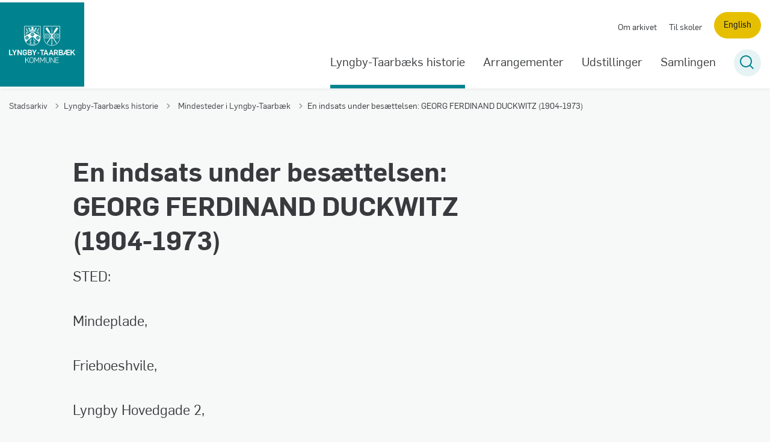

--- FILE ---
content_type: text/html; charset=utf-8
request_url: https://stadsarkivet.ltk.dk/lyngby-taarbaeks-historie/mindesteder-i-lyngby-taarbaek/en-indsats-under-besaettelsen-georg-ferdinand-duckwitz-1904-1973
body_size: 10943
content:
<!DOCTYPE html>

    <meta property="publicIp" content="18.217.158.227">

<html lang="da" style="--font-primary:flama,sans-serif; --font-secondary:flama,sans-serif;">

<head prefix="og: http://ogp.me/ns#">

    <link rel="stylesheet" media="all" type="text/css" href="/assets/css/icons.css" />
    <link rel="stylesheet" href="/css/bundle.css?v=umW1QfHjcleUfvk5hIkbZseQ9hE" />
    <link rel="stylesheet" type="text/css" media="print" href="/assets/css/print.css" />
    

    <script crossorigin="anonymous" src="https://cdnjs.cloudflare.com/ajax/libs/jquery/3.7.1/jquery.min.js"></script>
    <script src="https://cdnjs.cloudflare.com/ajax/libs/1000hz-bootstrap-validator/0.11.9/validator.min.js"></script>
    <script src="https://cdnjs.cloudflare.com/ajax/libs/twitter-bootstrap/4.3.1/js/bootstrap.bundle.min.js"></script>
    <script src="https://ajax.aspnetcdn.com/ajax/jquery.validate/1.16.0/jquery.validate.min.js"></script>
    <script src="https://ajax.aspnetcdn.com/ajax/mvc/5.2.3/jquery.validate.unobtrusive.min.js"></script>
    <script src="https://cdnjs.cloudflare.com/ajax/libs/js-cookie/2.2.1/js.cookie.min.js"></script>
    <script src="/Scripts/picturefill.min.js"></script>
    <script src="/Scripts/lazysizes.min.js"></script>
    <script src="/Scripts/ls.unveilhooks.min.js"></script>
    <script defer src="/scripts/cludo-voice-search.js"></script>
    <script defer src="/js/bundle.js?v=D43i7ag6iDnxkoOu2e-X7rfVFAE"></script>
    <script src="https://dreambroker.com/channel/embed/webc/dreambroker-studio-video-player.js"></script>


    <!--Open Graph Metas-->
    <meta http-equiv="Content-Type" content="text/html; charset=utf-8">
    <title>En indsats under bes&#xE6;ttelsen: GEORG FERDINAND DUCKWITZ (1904-1973) </title>
        <link rel="alternate" hreflang="da" href="https://stadsarkivet.ltk.dk/lyngby-taarbaeks-historie/mindesteder-i-lyngby-taarbaek/en-indsats-under-besaettelsen-georg-ferdinand-duckwitz-1904-1973">
    <meta name="description" content="STED:&#xA;&#xA;Mindeplade,&#xA;&#xA;Frieboeshvile,&#xA;&#xA;Lyngby Hovedgade 2,&#xA;&#xA;2800 Kongens Lyngby">
    <meta property="og:title" content="En indsats under bes&#xE6;ttelsen: GEORG FERDINAND DUCKWITZ (1904-1973)" />
    <meta name="twitter:title" content="En indsats under bes&#xE6;ttelsen: GEORG FERDINAND DUCKWITZ (1904-1973)" />
    <meta property="og:description" content="STED:&#xA;&#xA;Mindeplade,&#xA;&#xA;Frieboeshvile,&#xA;&#xA;Lyngby Hovedgade 2,&#xA;&#xA;2800 Kongens Lyngby" />
    <meta name="twitter:description" content="STED:&#xA;&#xA;Mindeplade,&#xA;&#xA;Frieboeshvile,&#xA;&#xA;Lyngby Hovedgade 2,&#xA;&#xA;2800 Kongens Lyngby" />
    <meta name="robots" content="index,follow">

    <meta property="og:url" content="https://stadsarkivet.ltk.dk/lyngby-taarbaeks-historie/mindesteder-i-lyngby-taarbaek/en-indsats-under-besaettelsen-georg-ferdinand-duckwitz-1904-1973" />
    <meta property="og:type" content="website" />
    <meta name="pageId" content="17594" />
    <meta name="page_date" content="2024-11-29T13:08:32Z" />
    <meta name="page_breadcrumb" content="Stadsarkiv|Lyngby-Taarb&#xE6;ks historie|Mindesteder i Lyngby-Taarb&#xE6;k" />

    <meta property="og:updated_time" content="2024-12-04T12.59.35Z" />
    <meta property="og:pageDate" content="2024-11-29T13.08.32Z" />




    <meta property="og:site_name" content="">
    <meta property="og:locale" content="da">
    <meta name="google-site-verification" content="">
    <meta name="viewport" content="initial-scale=1.0, maximum-scale=5.0, minimum-scale=1.0, width=device-width" />



    <meta name="msapplication-TileColor" content="#ffffff">
    <meta name="msapplication-TileImage" content="~/icons/ms-icon-144x144.png">
    <meta name="theme-color" content="#ffffff">




    <!-- Cludo tag -->



    <!-- Twitter -->
    <meta name="twitter:card" content="summary" />
    <!-- Twitter - Article -->

    
    <style>
        :root {
            --color-primary: #00838f;
            --color-primary-text: #fff;
            --color-secondary: #e6c000;
            --color-secondary-text: #202122;
            --color-header: #fff;
            --color-header-text: #383a3d;
            --color-header-link-underline: #005f68;
            --color-header-icon: #005f68;
            
            
            
            
            
            --color-icons: #00838f;
            --color-arrows: #00838f;
            --color-btn-primary: #e6c000;
            --color-btn-primary-text: #202122;
            
            
            --color-primary-decorative: #99c9cf;
            --color-primary-decorative-text: #202122;
            --color-secondary-decorative: #d4eaed;
            --color-secondary-decorative-text: #005f68;
            --color-footer: #383a3d;
            --color-footer-text: #fefefe;
            --color-btn-bg--footer: #fefefe;
            --color-btn-bg--footer-text: #383a3d;
            --color-footer-icons: #fefefe;
            --color-footer-arrows: #fefefe;
            --color-link: #00838f;
            --color-tag: #00838f;
            
            
            
            
            
            
            
            
            --color-article-element--0: #00838f;
            --color-article-element-title--0: #fff;
            --color-article-element--1: #e6c000;
            --color-article-element-title--1: #202122;
            --color-article-element--2: #99c9cf;
            --color-article-element-title--2: #202122;
            --color-article-element--3: #d4eaed;
            --color-article-element-title--3: #383a3d;
            --color-article-element--4: #edeff1;
            --color-article-element-title--4: #383a3d;
            --color-article-element--5: #edeff1;
            --color-article-element-title--5: #383a3d;
            --color-btn-bg--primary: #fff;
            --color-btn-bg--primary-text: #00838f;
            
            --color-btn-bg--secondary: #202122;
            --color-btn-bg--secondary-text: #fefefe;
            --color-btn-bg--secondary-border-color: #202122;
            --color-btn-bg--grey-light: #e6c000;
            --color-btn-bg--grey-light-text: #202122;
            --color-btn-bg--header-border-color:#e6c000;
            
            
            --color-border-top--article-components-bg:#00838f;
            --color-border-top--article-components-text:#00838f;
        }
    </style>

    <style>
            :root {
            --section-white-bg: rgba(255, 255, 255, 0.5); --section-white-bg-component-bg: var(--color-body);--section-white-bg-component-border: none;
            --main-white-bg-component-bg: var(--color-body);--main-white-bg-component-border: none;
            --header-brand-height-lg: 140px;
            --header-brand-height-md: 80px;


                
                --sleeve-search-bar-small-border-radius: 50px;
                --sleeve-button-border-radius: 50px;

                
                
                


                
                
                
                
                
                
                

            }
    </style>
</head>

<body class="cta-icon-arrow-medium list-icon-arrow-short link--underline-fat-lr   "  data-pageid="17594" data-print-logo="false">


    


    

<header class="header__megamenu-extended header--full-width  ">
    <div>
        <a class="bypass-block" href="#main-content">G&#xE5; til hovedindhold</a>
    </div>

    <nav class="navbar navbar-expand-lg navbar__megamenu-extended brand-whitespace-0   " aria-label="Hovednavigation">
        <div class="container header__container">
            <div class="navbar__megamenu__header">

                <a class="navbar-brand" href="https://stadsarkivet.ltk.dk/" aria-label='Stadsarkiv'>
                            <img class="no-fit" src="/media/b3lbhekq/ltk_logo_kampagne.svg" alt="logo" />
                </a>

                <div class="navbar__megamenu__header__togglers">
                        <button id="navbarSearchToggleMobile" class="navbar__search-toggle" type="button" aria-pressed="false" aria-label="S&#xF8;ge knap" aria-haspopup="true" aria-expanded="false">
                            <svg width="23" height="23" viewBox="0 0 23 23" fill="none" xmlns="http://www.w3.org/2000/svg">
                                <path fill-rule="evenodd" clip-rule="evenodd" d="M16.3 17.7C14.6 19.1 12.4 20 10 20C4.5 20 0 15.5 0 10C0 4.5 4.5 0 10 0C15.5 0 20 4.5 20 10C20 12.4 19.2 14.6 17.7 16.3L23 21.5L21.5 23L16.3 17.7ZM18 10C18 14.4 14.4 18 10 18C5.6 18 2 14.4 2 10C2 5.6 5.6 2 10 2C14.4 2 18 5.6 18 10Z" fill="#2961D0"></path>
                            </svg>
                        </button>
                    <button class="navbar-toggler" type="button" data-toggle="collapse" data-target=".navbar-collapse" aria-expanded="false" aria-label="Vis menu">
                        <div class="navbar-toggler-icon"><span></span><span></span><span></span></div>
                    </button>
                </div>
            </div>
                <div class="navbar-collapse">
                                <div class="navbar-nav__secondary-container ">
                                    <div class='navbar-nav__secondary-container__content'>
                                        <ul class="navbar-nav navbar-nav__secondary">
                                                    <li class="nav-item">
                                                        <a class="nav-link "  target="" href="https://stadsarkivet.ltk.dk/om-arkivet">Om arkivet<span></span></a>
                                                    </li>
                                                    <li class="nav-item">
                                                        <a class="nav-link "  target="" href="https://stadsarkivet.ltk.dk/til-skoler">Til skoler<span></span></a>
                                                    </li>
                                                <li class="nav-item nav-item--cta ">
                                                    <a class="nav-link" href="https://stadsarkivet.ltk.dk/english">
                                                        English
                                                    </a>
                                                </li>
                                        </ul>
                                    </div>
                                </div>

                        <div class="navbar-nav__primary-container">
                            <ul class="nav navbar-nav navbar-nav__primary">
                                            <li class="nav-item ">
                                                    <a class="nav-link active" aria-current=page href="/lyngby-taarbaeks-historie">Lyngby-Taarb&#xE6;ks historie</a>
                                            </li>
                                            <li class="nav-item ">
                                                    <a class="nav-link "  href="/arrangementer">Arrangementer</a>
                                            </li>
                                            <li class="nav-item ">
                                                    <a class="nav-link "  href="/udstillinger">Udstillinger</a>
                                            </li>
                                            <li class="nav-item ">
                                                    <a class="nav-link "  href="/samlingen">Samlingen</a>
                                            </li>
                                    <li class=" nav-item__search-toggle">
                                                <button id="navbarSearchToggle" class="navbar__search-toggle" data-textOpen="&#xC5;ben global s&#xF8;gning" data-textClose="Luk global s&#xF8;gning" type="button" aria-label="S&#xF8;ge knap" aria-haspopup="true" aria-expanded="false">
                                                    <svg width="23" height="23" viewBox="0 0 23 23" fill="none" xmlns="http://www.w3.org/2000/svg">
                                                        <path fill-rule="evenodd" clip-rule="evenodd" d="M16.3 17.7C14.6 19.1 12.4 20 10 20C4.5 20 0 15.5 0 10C0 4.5 4.5 0 10 0C15.5 0 20 4.5 20 10C20 12.4 19.2 14.6 17.7 16.3L23 21.5L21.5 23L16.3 17.7ZM18 10C18 14.4 14.4 18 10 18C5.6 18 2 14.4 2 10C2 5.6 5.6 2 10 2C14.4 2 18 5.6 18 10Z" fill="#2961D0"></path>
                                                    </svg>
                                                </button>
                                        </li>
                            </ul>
                        </div>

                </div>
        </div>
    </nav>
        <div class="header__megamenu-extended__search-bar ">
            <div class="container">
                <form id="global-search-form" class="header__megamenu-extended__search-bar__form" method="GET" action="/soegeresultatsside/" role="search" autocomplete="off">
                    <div class="form-group ">
                        <input data-useraffle="False" class="js-auto-suggestions" data-search-pageid="17745" type="search" name="query" placeholder="Skriv hvad du s&#xF8;ger" required="" aria-label="Skriv hvad du s&#xF8;ger">
                        <button id="search-submit" type="submit">S&#xF8;g</button>
                    </div>
                </form>
            </div>
        </div>



<script>
    jQuery(function () {
        CheckBannerShowed()

    });
    jQuery(document).on("click", ".banner__alert__close", function () {
        var id = jQuery(this).data("bannerid");
        console.log(id)
        setCookieBanner(id)
        jQuery(".banner__alert[data-id='" + id + "']").fadeOut("fast");

    });

    function CheckBannerShowed() {
        var bannerIds = Cookies.get('BANNER-IDS');
        if (bannerIds != undefined && bannerIds != "") {
            var ids = bannerIds.split(",")
            var banner = jQuery('.banner__alert');
            $.each(banner, function (index, item) {
                if (jQuery.inArray(jQuery(item).data("id"), ids) == -1) {
                    jQuery(item).css("display", "flex").hide().show()
                }
            });

        } else {
            jQuery(".banner__alert").css("display", "flex")
                .hide()
                .show();
        }
    }
    function setCookieBanner(id) {
        var bannerIds = Cookies.get('BANNER-IDS');
        var ids = [];

        let dt = new Date();
        dt.setMinutes(dt.getMinutes() + 30)
        if (bannerIds != undefined && bannerIds != "") {
            ids = bannerIds.split(",")
            ids.push(id);
            Cookies.set('BANNER-IDS', ids.join(","), { expires: dt })
        } else {
            ids.push(id)
            Cookies.set('BANNER-IDS', ids.join(","), { expires: dt })
        }
    }
</script></header>



    
    


        
<main data-view="articleSidebar" class=" article-with-sidebar" data-pagetype="article">
        

    <section class=" ">

        <div class="container">
            <div class="row">
                <div class="col-md-12">
                        <progress value="0" aria-hidden="true"></progress>
                    <div class="breadcrumb-container ">
                        <nav aria-label="Du er her">
                            <ol class="breadcrumb breadcrumb--divider-arrow">
                                        <li class="breadcrumb-item">
                                            <a href="/">
                                                    <span> Stadsarkiv</span>


                                                    <svg width="8" height="13" viewBox="0 0 8 13" fill="none" xmlns="http://www.w3.org/2000/svg">
                                                        <path d="M7.8 6.29998L1.5 12.6L-6.1196e-08 11.2L5 6.29998L-4.89568e-07 1.39998L1.5 -2.39074e-05L7.8 6.29998Z" fill="#8f8f8f"></path>
                                                    </svg>
                                            </a>
                                        </li>
                                        <li class="breadcrumb-item">
                                            <a href="/lyngby-taarbaeks-historie">
                                                    <span> Lyngby-Taarb&#xE6;ks historie</span>


                                                    <svg width="8" height="13" viewBox="0 0 8 13" fill="none" xmlns="http://www.w3.org/2000/svg">
                                                        <path d="M7.8 6.29998L1.5 12.6L-6.1196e-08 11.2L5 6.29998L-4.89568e-07 1.39998L1.5 -2.39074e-05L7.8 6.29998Z" fill="#8f8f8f"></path>
                                                    </svg>
                                            </a>
                                        </li>
                                        <li class="breadcrumb-item">
                                            <a href="/lyngby-taarbaeks-historie/mindesteder-i-lyngby-taarbaek">
                                                    <span class="arrow__back" role="img" aria-label="tilbage"></span>
                                                    <span class="text__back"> Mindesteder i Lyngby-Taarb&#xE6;k</span>


                                                    <svg width="8" height="13" viewBox="0 0 8 13" fill="none" xmlns="http://www.w3.org/2000/svg">
                                                        <path d="M7.8 6.29998L1.5 12.6L-6.1196e-08 11.2L5 6.29998L-4.89568e-07 1.39998L1.5 -2.39074e-05L7.8 6.29998Z" fill="#8f8f8f"></path>
                                                    </svg>
                                            </a>
                                        </li>
                                <li class="breadcrumb-item active" aria-current="page">
                                    <span>En indsats under bes&#xE6;ttelsen: GEORG FERDINAND DUCKWITZ (1904-1973)</span>
                                </li>
                            </ol>
                        </nav>



                    </div>
                </div>
            </div>
        </div>
    </section>

        

    <article>
        <div id="main-content">
            <div id="">
                <section>
                    <div class="hero__article ">
                        <div class="container">
                            <div class="row">
                                <div class="col-md-12">
                                    <div class="row">
                                        <div class="col-md-12 col-lg-7 offset-xl-1">
                                            <div class="hero__article__text">
                                                    <h1>En indsats under bes&#xE6;ttelsen: GEORG FERDINAND DUCKWITZ (1904-1973)</h1>
                                                        <p>
                                                            STED:<br><br>Mindeplade,<br><br>Frieboeshvile,<br><br>Lyngby Hovedgade 2,<br><br>2800 Kongens Lyngby
                                                        </p>

                                                    <div class="hero__tags--under">
                                                        



                                                    </div>
                                            </div>
                                        </div>
                                    </div>
                                </div>
                            </div>
                        </div>
                    </div>
                </section>
                <section class="article-wrapper " id="">
                    <div class="container">
                        <div class="row">
                            <div class="col-md-12 offset-xl-1 col-lg-7">
                                        


<div class="service-menu-container">
        <ul class="service-menu service-menu--bg-transparent ">

                <li class="service-menu__item">
                    <button id="print" onclick="window.print()" title="Print side">
                        <div class="service-menu__item__icon">
                            <svg width="24" height="20" viewBox="0 0 24 20" fill="none" xmlns="http://www.w3.org/2000/svg">
                                <path d="M22.3094 3.03755H17.8289V0.508922C17.8289 0.227906 17.601 0 17.32 0H6.68002C6.399 0 6.17109 0.227906 6.17109 0.508922V3.03759H1.69059C0.758391 3.03755 0 3.79598 0 4.72819V12.8299C0 13.7621 0.758391 14.5206 1.69059 14.5206H6.17109V19.4197C6.17109 19.7007 6.399 19.9286 6.68002 19.9286H17.32C17.601 19.9286 17.829 19.7007 17.829 19.4197V14.5206H22.3095C23.2416 14.5206 24 13.7622 24 12.8299V4.72819C24 3.79598 23.2416 3.03755 22.3094 3.03755ZM17.8289 4.05534H19.0428V5.47964H17.8289V4.05534ZM7.18889 1.01784H16.8111V5.47969H7.18889V1.01784ZM4.95717 4.05539H6.17109V5.47969H4.95717V4.05539ZM16.8111 18.9108H7.18889V12.2086H16.8111L16.8111 18.9108ZM22.9823 12.8299C22.9823 13.2009 22.6804 13.5028 22.3095 13.5028H17.8289V12.2087H18.7573C19.0383 12.2087 19.2662 11.9808 19.2662 11.6998C19.2662 11.4187 19.0383 11.1908 18.7573 11.1908H5.24278C4.96177 11.1908 4.73386 11.4187 4.73386 11.6998C4.73386 11.9808 4.96177 12.2087 5.24278 12.2087H6.17114V13.5028H1.69059C1.31967 13.5028 1.01784 13.2009 1.01784 12.8299V4.72819C1.01784 4.35722 1.31967 4.05534 1.69059 4.05534H3.93937V5.98851C3.93937 6.26953 4.16723 6.49744 4.4483 6.49744H19.5518C19.8328 6.49744 20.0607 6.26953 20.0607 5.98851V4.05534H22.3095C22.6804 4.05534 22.9823 4.35717 22.9823 4.72819V12.8299Z" fill="#005CBB"></path>
                                <path d="M3.225 8.87992C3.57713 8.87992 3.86259 8.59446 3.86259 8.24233C3.86259 7.8902 3.57713 7.60474 3.225 7.60474C2.87286 7.60474 2.5874 7.8902 2.5874 8.24233C2.5874 8.59446 2.87286 8.87992 3.225 8.87992Z" fill="#005CBB"></path>
                                <path d="M11.8523 16.0796H9.4767C9.19568 16.0796 8.96777 16.3074 8.96777 16.5885C8.96777 16.8695 9.19563 17.0974 9.4767 17.0974H11.8523C12.1333 17.0974 12.3612 16.8695 12.3612 16.5885C12.3612 16.3074 12.1333 16.0796 11.8523 16.0796Z" fill="#005CBB"></path>
                                <path d="M14.5234 13.5027H9.4767C9.19568 13.5027 8.96777 13.7306 8.96777 14.0116C8.96777 14.2927 9.19563 14.5205 9.4767 14.5205H14.5233C14.8043 14.5205 15.0322 14.2927 15.0322 14.0116C15.0322 13.7306 14.8044 13.5027 14.5234 13.5027Z" fill="#005CBB"></path>
                            </svg>
                        </div>
                        <div class="service-menu__item__text">Print</div>
                    </button>
                </li>

                <li class="service-menu__item">
                    <button class="dropdown-toggle dropdown-toggle__enlarge-text" id="enlargeText"
                            data-toggle="dropdown"
                            aria-haspopup="true"
                            aria-expanded="false"
                            title="G&#xF8;r teksten st&#xF8;rre eller mindre"
                            aria-label="Forst&#xF8;r tekst er sat til #%. Du kan &#xE6;ndre procenten her.">
                        <div class="service-menu__item__icon">
                            <svg width="18" height="17" viewBox="0 0 18 17" fill="none" xmlns="http://www.w3.org/2000/svg">
                                <path d="M6.74998 2.08935H11.25V4.33935H12.375V0.964355H0V4.33935H1.125V2.08935H5.62499V15.5894H3.37499V16.7144H8.99998V15.5894H6.74998V2.08935Z" fill="#005CBB"></path>
                                <path d="M7.875 3.46436V5.71435H9V4.58935H12.375V13.5893H10.125V14.7143H15.75V13.5893H13.5V4.58935H16.875V5.71435H18V3.46436H7.875Z" fill="#005CBB"></path>
                            </svg>
                        </div>
                        <div class="service-menu__item__text">
                            Forst&#xF8;r tekst
                        </div>
                    </button>
                    <div class="dropdown-menu dropdown-menu__enlarge-text" x-placement="bottom-start" style="position: absolute; transform: translate3d(0px, 45px, 0px); top: 0px; left: 0px; will-change: transform;">
                        <ul class="fontsize">
                            <li> <button aria-pressed="false">75%</button></li>
                            <li class="selected-size"> <button aria-pressed="true">100%</button></li>
                            <li> <button aria-pressed="false">125%</button></li>
                            <li> <button aria-pressed="false">150%</button></li>
                        </ul>
                    </div>
                </li>
           
                
<li class="service-menu__item">
    <button class="dropdown-toggle dropdown-toggle__share" id="share" aria-haspopup="true" aria-expanded="false" title="Del">
        <div class="service-menu__item__icon">
            <svg width="20" height="23" viewBox="0 0 20 23" fill="none" xmlns="http://www.w3.org/2000/svg">
                <path d="M16.2026 15.0981C14.9824 15.0981 13.8943 15.7011 13.1982 16.633L7.37004 13.2571C7.50661 12.8506 7.5815 12.412 7.5815 11.9598C7.5815 11.503 7.50661 11.069 7.36564 10.6579L13.1894 7.28661C13.8811 8.22308 14.9736 8.83063 16.1982 8.83063C18.2863 8.83063 19.9912 7.06735 19.9912 4.8975C19.9912 2.72764 18.2907 0.964355 16.1982 0.964355C14.1057 0.964355 12.4053 2.72764 12.4053 4.8975C12.4053 5.35431 12.4802 5.79284 12.6211 6.19941L6.80176 9.57067C6.11013 8.62964 5.01762 8.02665 3.79295 8.02665C1.70485 8.02665 0 9.78994 0 11.9598C0 14.1296 1.70485 15.8929 3.79736 15.8929C5.02203 15.8929 6.11454 15.2854 6.81057 14.3443L12.6344 17.7202C12.4934 18.1313 12.4141 18.5744 12.4141 19.0312C12.4141 21.1965 14.1145 22.9644 16.207 22.9644C18.2996 22.9644 20 21.2011 20 19.0312C20 16.8614 18.2952 15.0981 16.2026 15.0981ZM16.2026 2.20231C17.6388 2.20231 18.8062 3.41286 18.8062 4.90206C18.8062 6.39127 17.6388 7.60181 16.2026 7.60181C14.7665 7.60181 13.5991 6.39127 13.5991 4.90206C13.5991 3.41286 14.7709 2.20231 16.2026 2.20231ZM3.79736 14.6595C2.36123 14.6595 1.19383 13.449 1.19383 11.9598C1.19383 10.4706 2.36123 9.26004 3.79736 9.26004C5.23348 9.26004 6.40088 10.4706 6.40088 11.9598C6.40088 13.449 5.22907 14.6595 3.79736 14.6595ZM16.2026 21.7264C14.7665 21.7264 13.5991 20.5159 13.5991 19.0266C13.5991 17.5374 14.7665 16.3269 16.2026 16.3269C17.6388 16.3269 18.8062 17.5374 18.8062 19.0266C18.8062 20.5159 17.6388 21.7264 16.2026 21.7264Z" fill="#005CBB"></path>
            </svg>
        </div>
        <div class="service-menu__item__text">
            Del
        </div>
    </button>
    <ul class="dropdown-menu dropdown-menu__share" aria-labelledby="share">
            <li>
                <a href="https://www.facebook.com/sharer.php?u=https://stadsarkivet.ltk.dk/lyngby-taarbaeks-historie/mindesteder-i-lyngby-taarbaek/en-indsats-under-besaettelsen-georg-ferdinand-duckwitz-1904-1973" target="_blank" title="facebook">
                    <div class="icon-facebook"></div>
                </a>
            </li>
            <li>
                <a href="https://www.linkedin.com/shareArticle?url=https://stadsarkivet.ltk.dk/lyngby-taarbaeks-historie/mindesteder-i-lyngby-taarbaek/en-indsats-under-besaettelsen-georg-ferdinand-duckwitz-1904-1973" target="_blank" title="Linkedin">
                    <div class="icon-linkedin"></div>
                </a>
            </li>
            <li>
                <a href="https://twitter.com/share?url=https://stadsarkivet.ltk.dk/lyngby-taarbaeks-historie/mindesteder-i-lyngby-taarbaek/en-indsats-under-besaettelsen-georg-ferdinand-duckwitz-1904-1973" target="_blank" title="twitter">
                    <div class="icon-twitter"></div>
                </a>
            </li>
        <li>
            <input id="copiedText" type="text" value="https://stadsarkivet.ltk.dk/lyngby-taarbaeks-historie/mindesteder-i-lyngby-taarbaek/en-indsats-under-besaettelsen-georg-ferdinand-duckwitz-1904-1973" aria-label="Kopieret link til side" aria-hidden="true" disabled>
            <div class="btn-tooltip">
                <button class="shareLinkJs" aria-labelledby="shareLinkTooltip" target="_blank" rel="noreferrer" data-toggle="tooltip" data-placement="top" title="Kopier link">
                    <div class="icon-link"></div>
                </button>
                <div class="btn-tooltip__text" id="shareLinkTooltip" role="tooltip">Link kopieret</div>
            </div>
        </li>
        <li>
            <button class="email-share-btn" data-email-subject="Her er noget, jeg fandt og vil dele med dig" data-email-link-text="Du kan se siden her: " data-email-body="Jeg t&#xE6;nkte, at denne side kunne v&#xE6;re interessant for dig" title="Del via email">
                <div class="icon-at-sign"></div>
            </button>
        </li>
    </ul>
</li>
        </ul>
</div>

                                    <div class="article-anchor-menu">
                                        <h2>Indhold</h2>
                                        <ol></ol>
                                    </div>

                                    
    <div id="page-content" class="content">
                        
    <figure class="image" role=group aria-labelledby=article-d8de2107-9fd2-4b28-8092-94d03eae0da3306>

                <img width="1420" height="0" data-imagecrop="None" data-sizes="auto"
                     data-src="/media/aeqn3wgs/portraet-af-georg-ferdinand-duckwitz-1949.jpg?width=1420&amp;format=jpg&amp;quality=100&amp;bgcolor=fff&amp;v=1db0a5533483630"
                     loading="lazy" class="lazyload "
                alt="Portr&#xE6;t af Georg Ferdinand Duckwitz, 1949" />

            <figcaption>
                <p class="caption" id="article-d8de2107-9fd2-4b28-8092-94d03eae0da3306">Portr&#xE6;t af Georg Ferdinand Duckwitz, 1949</p>
            </figcaption>
    </figure>

                        
    <figure class="image" role=group aria-labelledby=article-8a048b65-bfb1-4df6-8fec-f817b2a9bf1f569>

                <img width="1420" height="0" data-imagecrop="None" data-sizes="auto"
                     data-src="/media/mofbjcvr/georg-og-annemarie-duckwitz-paa-frieboeshvile-1940-erne.jpg?width=1420&amp;format=jpg&amp;quality=100&amp;bgcolor=fff&amp;v=1db0a55335a1080"
                     loading="lazy" class="lazyload "
                alt="Georg og Annemarie Duckwitz p&#xE5; Frieboeshvile, 1940&#x2019;erne" />

            <figcaption>
                <p class="caption" id="article-8a048b65-bfb1-4df6-8fec-f817b2a9bf1f569">Georg og Annemarie Duckwitz p&#xE5; Frieboeshvile, 1940&#x2019;erne</p>
            </figcaption>
    </figure>

                        

    <div class="rich-text">
        <p>Den tyske diplomat G.F. Duckwitz spillede en central rolle under besættelsestiden, blandt andet i forbindelse med redningen af de danske jøder i oktober 1943 og under Folkestrejken i 1944. </p>
<p>Han arbejdede under den tyske besættelse på det tyske gesandtskab i København som skibsfartssagkyndig. Da Werner Best i 1942 blev Rigsbefuldmægtiget i Danmark, fik Duckwitz med sit store kendskab og netværk i Danmark en afgørende rolle.</p>
<p>Duckwitz huskes mest for, at han i september 1943 røbede de tyske planer om at deportere de danske jøder til koncentrationslejre i Tyskland. Duckwitz havde fået kendskab til de tyske planer af Werner Best, og den viden bragte han videre til blandt andet den danske politiker Hans Hedtoft, som sørgede for at advare jødiske kredse. Kendskabet til aktionen betød, at de ﬂeste jøder nåede at ﬂygte til Sverige. Han boede med sin hustru Annemarie på Frieboeshvile i Lyngby 1941-1953.</p>
    </div>

<script>
    var tooltips = jQuery('[data-globaltextid]');
    var text = "";
    if (tooltips != undefined) {
        tooltips.each(function (i, obj) {
            var id = jQuery(this).data("globaltextid");
            if (id != "") {
                getGlobalText(id, jQuery(this));
            }
        });
    }

    function getGlobalText(id, element) {
        var text = "";
        $.ajax({
            type: "GET",
            url: "/api/ToolTipGlobal/GetGlobalToolTipById",
            data: {
                id: id
            },
            success: function (data) {
                text = data;
                jQuery('[data-globaltextid=' + id + ']').attr("data-tippy-content", data);
            },
            error: function (data) {
                console.log("Error getting global tooltip:\n" + data);
            }
        });
        return text;
    }
</script>
                        
    <figure class="image" >

                <img width="1420" height="0" data-imagecrop="None" data-sizes="auto"
                     data-src="/media/en0k2zaj/mindeplade.jpg?width=1420&amp;format=jpg&amp;quality=100&amp;bgcolor=fff&amp;v=1db0a5544713790"
                     loading="lazy" class="lazyload "
                alt="mindeplade" />

    </figure>

    </div>





                            </div>
                                <div class="col-md-12 col-lg-4 offset-lg-1 col-xl-3">

                                            

                                </div>

                        </div>
                    </div>
                </section>
                        
<section class="mb--large">

    <div class="container">
        <div class="row">
            <div class="col-md-12 col-lg-7 offset-xl-1">



            </div>
        </div>
    </div>
</section>
            </div>
        </div>
    </article>
</main>





    <section aria-label="Indhold efter artikel">
    </section>









<footer class="footer bg--footer hightlight-links--arrow">
    <div class="footer__container">
        <div class="container">
            <div class="row">
                        <div class="col-md-12 col-lg-3 order-mobile-0 col--footer">
                            <div class="row">
                                        <div class="col-md-12 col-lg-12  ">

    <div class="footer__content   ">
                <h2 class="h3  ">&#xC5;bningstider</h2>
        <div class=" rich-text">
            <p>Tirsdag-Torsdag kl. 14-16</p>
<p>Lørdag kl. 10-14 (Udstilling)</p>
<p>Kontakt<br>Stadsarkivet Frieboeshvile</p>
<p>Lyngby Hovedgade 2&nbsp;2800 Kgs. Lyngby</p>
<p>stadsarkivet@ltk.dk | 45 88 43 83</p>
<p>CVR: 11 71 53 11</p>
        </div>

    </div>
                                        </div>
                            </div>
                        </div>
                        <div class="col-md-12 col-lg-3 order-mobile-0 col--footer">
                            <div class="row">
                                        <div class="col-md-12 col-lg-12  ">


    <div class="footer__content  ">
                <h2 class="h3   ">Kontakt</h2>
        <ul class=" ">
                <li>
                    <a href="https://stadsarkivet.ltk.dk/om-arkivet">Om arkivet</a>
                </li>
                <li>
                    <a href="https://stadsarkivet.ltk.dk/mine-persondata">Persondata</a>
                </li>
                <li>
                    <a href="https://stadsarkivet.ltk.dk/cookies">Cookies</a>
                </li>
        </ul>
    </div>
                                        </div>
                            </div>
                        </div>
            </div>
        </div>
    </div>
        <div class="footer__sub">
            <div class="container">
                <div class="row">
                        <div class="col-md-12 col-lg-8 ">
                            <div class="row">
                                    <div class="col-md-12 col-lg-12">
                                                
    <div class="footer__content">
        <div class="list__icons">
            <ul>
                        <li>
                                <span class="icon-facebook">
                                </span>
                            <span>
                                <a href="https://www.facebook.com/lyngbytaarbaekstadsarkiv" target="_blank">F&#xF8;lg os p&#xE5; Facebook</a>
                            </span>
                        </li>
                        <li>
                                <span class="icon-youtube">
                                </span>
                            <span>
                                <a href="https://www.youtube.com/@Frieboeshvile">F&#xF8;lg os p&#xE5; YouTube</a>
                            </span>
                        </li>
            </ul>
        </div>
    </div>

                                    </div>
                            </div>
                        </div>
                        <div class="col-md-12 col-lg-4 ">
                            <div class="row">
                                    <div class="col-md-12 col-lg-12">
                                                
    <div class="footer__content">
        <ul>
                <li><a href="https://backoffice.ltk.dk/umbraco">Webredakt&#xF8;r</a></li>
        </ul>
    </div>

                                    </div>
                            </div>
                        </div>
                </div>
            </div>
        </div>
</footer>
<style>
    :root {
        --footer-brand-height-lg: 100px; --footer-brand-height-md: 50px; --footer-pt-lg: 100px; --footer-pt-md: 50px; --footer-pb-lg: 100px; --footer-pb-md: 50px;
    }
</style>





                <!-- Siteimprove -->
<script async src="https://siteimproveanalytics.com/js/siteanalyze_133894.js"></script>                <!-- Siteimprove -->
                <!-- Cookie Information -->
<script id="CookieConsent" src="https://policy.app.cookieinformation.com/uc.js"

    data-culture="DA" type="text/javascript"></script>                <!-- Cookie Information -->
                

    
<script src="https://cdnjs.cloudflare.com/ajax/libs/popper.js/2.9.2/umd/popper.min.js"></script>

</body>
</html>


--- FILE ---
content_type: image/svg+xml
request_url: https://stadsarkivet.ltk.dk/media/b3lbhekq/ltk_logo_kampagne.svg
body_size: 269457
content:
<svg width="69" height="69" viewBox="0 0 69 69" fill="none" xmlns="http://www.w3.org/2000/svg">
<rect width="69" height="69" fill="#00838F"/>
<path d="M7.39355 38.8355H8.22068V42.542H10.3786V43.2695H7.39355V38.8355Z" fill="white"/>
<path d="M11.4795 41.4909L9.99316 38.8355H10.9197L11.9085 40.6949L12.8911 38.8355H13.7741L12.2817 41.5034V43.2695H11.4795V41.4909Z" fill="white"/>
<path d="M14.3281 38.8355H15.1303L17.0582 41.8579H17.0706V38.8355H17.8666V43.2695H17.0582L15.1365 40.2409H15.1241V43.2695H14.3281V38.8355Z" fill="white"/>
<path d="M18.5566 41.8139V40.396C18.5566 39.345 19.3589 38.7604 20.329 38.7604C21.1748 38.7604 22.0205 39.1771 22.0205 40.1659V40.3027H21.237V40.2405C21.237 39.6621 20.7333 39.4943 20.329 39.4943C19.9061 39.4943 19.3775 39.7181 19.3775 40.3525V41.7704C19.3775 42.3052 19.8377 42.6099 20.3601 42.6099C20.8265 42.6099 21.237 42.386 21.237 41.8077V41.702H20.0927V40.9557H22.0205V41.8823C22.0205 42.8711 21.2059 43.3438 20.3601 43.3438C19.3962 43.3438 18.5566 42.8027 18.5566 41.8139Z" fill="white"/>
<path d="M24.6079 42.5668C25.0494 42.5668 25.3292 42.3492 25.3292 41.9449C25.3292 41.5407 25.0742 41.3541 24.6141 41.3541H23.5693V42.5668H24.6079ZM24.5457 40.6576C24.9623 40.6576 25.2049 40.4462 25.2049 40.0855C25.2049 39.7 24.925 39.5383 24.5084 39.5383H23.5693V40.6576H24.5457ZM22.7422 38.8355H24.6452C25.5034 38.8355 26.0133 39.2149 26.0133 39.9798C26.0133 40.3778 25.8392 40.7074 25.3853 40.9189V40.9251C25.8952 41.0619 26.1501 41.4972 26.1501 41.9947C26.1501 42.828 25.4847 43.2695 24.7509 43.2695H22.7422V38.8355Z" fill="white"/>
<path d="M27.7422 41.4909L26.2559 38.8355H27.1824L28.1712 40.6949L29.1539 38.8355H30.0369L28.5444 41.5034V43.2695H27.7422V41.4909Z" fill="white"/>
<path d="M34.0854 39.5445H32.8105V38.8355H36.1812V39.5445H34.9063V43.2695H34.0854V39.5445Z" fill="white"/>
<path d="M38.2024 41.6153L37.5992 39.8368H37.5867L36.9773 41.6153H38.2024ZM37.2447 38.8293H38.0034L39.6389 43.2695H38.7621L38.4387 42.3243H36.7472L36.4114 43.2695H35.5967L37.2447 38.8293Z" fill="white"/>
<path d="M42.4875 41.6153L41.8844 39.8368H41.8719L41.2624 41.6153H42.4875ZM41.5299 38.8293H42.2886L43.9241 43.2695H43.0473L42.7239 42.3243H41.0323L40.6965 43.2695H39.8818L41.5299 38.8293Z" fill="white"/>
<path d="M45.8886 40.9126C46.3674 40.9126 46.6846 40.6825 46.6846 40.2223C46.6846 39.7 46.3363 39.5321 45.8761 39.5321H45.0615V40.9126H45.8886ZM44.2344 38.8355H45.9881C46.8214 38.8355 47.493 39.3206 47.493 40.2285C47.493 40.7572 47.2132 41.3044 46.6162 41.5158L47.7169 43.2695H46.8152L45.7767 41.6091H45.0615V43.2695H44.2344V38.8355Z" fill="white"/>
<path d="M50.0991 42.5668C50.5406 42.5668 50.8204 42.3492 50.8204 41.9449C50.8204 41.5407 50.5654 41.3541 50.1053 41.3541H49.0605V42.5668H50.0991ZM50.0369 40.6576C50.4535 40.6576 50.6961 40.4462 50.6961 40.0855C50.6961 39.7 50.4162 39.5383 49.9996 39.5383H49.0605V40.6576H50.0369ZM48.2334 38.8355H50.1364C50.9945 38.8355 51.5045 39.2149 51.5045 39.9798C51.5045 40.3778 51.3304 40.7074 50.8764 40.9189V40.9251C51.3863 41.0619 51.6413 41.4972 51.6413 41.9947C51.6413 42.828 50.9759 43.2695 50.2421 43.2695H48.2334V38.8355Z" fill="white"/>
<path d="M54.3216 41.4972V39.4885L53.2395 41.4972H54.3216ZM53.849 38.8355H57.3937V39.5632H55.1425V40.6452H57.1387V41.3728H55.1425V42.542H57.4186V43.2695H54.3216V42.1875H52.9161L52.3253 43.2695H51.4609L53.849 38.8355Z" fill="white"/>
<path d="M57.8418 38.8355H58.6689V40.894L60.4537 38.8355H61.461L59.8815 40.583L61.6168 43.2695H60.6527L59.3342 41.1863L58.6689 41.8765V43.2695H57.8418V38.8355Z" fill="white"/>
<path d="M20.7598 45.0866H21.149V47.4779L23.4044 45.0866H23.8801L22.2427 46.8167L23.9852 49.4922H23.5279L21.9832 47.1009L21.149 47.9536V49.4922H20.7598V45.0866Z" fill="white"/>
<path d="M27.0945 48.0295V46.491C27.0945 45.7803 26.5878 45.354 25.8155 45.354C25.0987 45.354 24.5797 45.8298 24.5797 46.5898V48.0542C24.5797 48.7772 25.0926 49.2282 25.8464 49.2282C26.5508 49.2282 27.0945 48.7833 27.0945 48.0295ZM24.1904 48.116V46.5836C24.1904 45.6012 24.9134 45.0018 25.834 45.0018C26.7671 45.0018 27.4838 45.5456 27.4838 46.4971V47.9924C27.4838 48.9749 26.7671 49.5742 25.8464 49.5742C24.9319 49.5742 24.1904 49.0738 24.1904 48.116Z" fill="white"/>
<path d="M28.1875 45.0866H28.6694L30.1339 47.7745H30.1401L31.5735 45.0866H32.0679V49.4922H31.6848V45.7601H31.6724L30.2821 48.3058H29.9732L28.5829 45.7663H28.5644V49.4922H28.1875V45.0866Z" fill="white"/>
<path d="M32.8779 45.0866H33.3599L34.8243 47.7745H34.8305L36.264 45.0866H36.7583V49.4922H36.3752V45.7601H36.3628L34.9726 48.3058H34.6636L33.2734 45.7663H33.2548V49.4922H32.8779V45.0866Z" fill="white"/>
<path d="M37.5303 48.0835V45.0866H37.9196V47.9969C37.9196 48.8682 38.4694 49.2204 39.1368 49.2204C39.8783 49.2204 40.3417 48.8064 40.3417 48.0773V45.0866H40.7247V48.0896C40.7247 49.0041 40.0821 49.5664 39.1183 49.5664C38.3273 49.5664 37.5303 49.1462 37.5303 48.0835Z" fill="white"/>
<path d="M41.5029 45.0866H41.9046L44.2958 48.8125H44.3082V45.0866H44.6788V49.4922H44.2958L41.8798 45.7107H41.8675V49.4922H41.5029V45.0866Z" fill="white"/>
<path d="M45.4883 45.0866H48.2378V45.4326H45.8776V47.0392H47.8301V47.379H45.8776V49.1462H48.2503V49.4922H45.4883V45.0866Z" fill="white"/>
<path d="M30.3936 41.4849L31.3474 40.9658L32.3055 41.4849L31.3474 42.0039L30.3936 41.4849Z" fill="white"/>
<path d="M29.6945 20.6785C29.4726 20.7447 29.2736 21.033 29.2736 21.033C29.2736 21.033 28.7343 20.7244 28.5191 21.0559C28.2309 21.499 28.6523 21.8095 28.6523 21.8095C28.6523 21.8095 28.8031 21.5251 28.9185 21.6546C29.0963 21.8542 28.6959 22.5861 27.6985 22.2533C26.6997 21.9205 26.9222 21.2331 27.1434 21.2549C27.366 21.2772 27.3876 21.5214 27.3876 21.5214C27.3876 21.5214 27.8387 21.0036 27.6759 20.6785C27.4322 20.1901 27.0108 20.4349 27.0108 20.4349C27.0108 20.4349 26.9385 20.3278 26.8527 20.213C26.767 20.0983 26.5601 19.9529 26.5601 19.9529C26.5601 19.9529 26.3538 20.1046 26.2677 20.213C26.181 20.3207 26.1096 20.4349 26.1096 20.4349C26.1096 20.4349 25.6882 20.1901 25.4439 20.6785C25.2817 21.0036 25.7324 21.5214 25.7324 21.5214C25.7324 21.5214 25.755 21.2772 25.9763 21.2549C26.1982 21.2331 26.4201 21.9205 25.422 22.2533C24.4238 22.5861 24.0243 21.8542 24.2019 21.6546C24.3171 21.5251 24.4682 21.8095 24.4682 21.8095C24.4682 21.8095 24.8899 21.499 24.6014 21.0559C24.3859 20.7244 23.8474 21.033 23.8474 21.033C23.8474 21.033 23.6475 20.7447 23.4257 20.6785C23.2038 20.6121 22.8936 20.8557 22.8936 20.8557C22.8936 20.8557 23.1591 21.1005 23.4473 21.499C23.7362 21.8988 23.936 22.6523 23.936 22.6523H29.1843C29.1843 22.6523 29.3846 21.8988 29.6727 21.499C29.961 21.1005 30.2274 20.8557 30.2274 20.8557C30.2274 20.8557 29.9163 20.6121 29.6945 20.6785Z" fill="white"/>
<path d="M28.9779 23.6109L28.5418 23.375L28.9779 23.139V23.6109ZM26.5594 23.6033L26.1258 23.3673L26.5594 23.1314L26.9949 23.3673L26.5594 23.6033ZM24.1425 23.6109V23.139L24.5779 23.375L24.1425 23.6109ZM23.9648 22.8948V23.8711H29.1558V22.8948H23.9648Z" fill="white"/>
<path d="M29.0597 33.7548C29.0598 33.7543 29.06 33.7539 29.06 33.7534L29.0601 33.7516L29.0599 33.7501C29.0598 33.749 29.0596 33.7474 29.0593 33.7459C29.0591 33.7448 29.0588 33.7437 29.0584 33.7426C29.0576 33.7406 29.0567 33.7389 29.0557 33.7374C29.055 33.7362 29.0543 33.7353 29.0537 33.7344L29.0531 33.7334L29.0484 33.7292C29.0475 33.7285 29.0462 33.7274 29.0445 33.7262C29.0422 33.7247 29.04 33.7235 29.0377 33.7224L29.0349 33.7212C29.0321 33.7201 29.0297 33.7193 29.0273 33.7187C29.0259 33.7182 29.0243 33.7178 29.0223 33.7174C29.0057 33.7142 28.9858 33.716 28.9609 33.7229C28.9443 33.7275 28.9254 33.7345 28.9049 33.7435C28.9053 33.742 28.9059 33.7406 28.906 33.7391L28.9061 33.7372L28.9059 33.7356C28.9059 33.7346 28.9056 33.7328 28.9052 33.7311C28.905 33.7299 28.9047 33.7287 28.9043 33.7276C28.9037 33.7261 28.9029 33.7245 28.902 33.7229L28.901 33.7207L28.8991 33.7189L28.899 33.7188C28.8981 33.7176 28.8972 33.7168 28.8964 33.7161L28.8936 33.7136C28.8926 33.7128 28.8913 33.7117 28.8897 33.7106C28.8874 33.709 28.8849 33.7077 28.8822 33.7064L28.8798 33.7054C28.8769 33.7043 28.8745 33.7035 28.872 33.7028C28.8704 33.7023 28.8688 33.7019 28.8668 33.7014C28.849 33.698 28.8277 33.7 28.8009 33.7074C28.7809 33.713 28.7582 33.7216 28.7331 33.7328L28.7232 33.7375C28.7231 33.7369 28.723 33.7364 28.7228 33.7359C28.7223 33.7344 28.7214 33.7327 28.7206 33.7313L28.7196 33.7291L28.7176 33.7272L28.7175 33.7271C28.7166 33.726 28.7157 33.7251 28.715 33.7244L28.7122 33.7219C28.7112 33.721 28.7098 33.72 28.7082 33.7189C28.7059 33.7173 28.7034 33.716 28.7007 33.7148L28.6983 33.7137C28.6954 33.7126 28.693 33.7118 28.6906 33.7111C28.689 33.7106 28.6873 33.7101 28.6853 33.7098C28.6675 33.7064 28.6463 33.7084 28.6195 33.7157C28.5995 33.7213 28.5767 33.7299 28.5516 33.7411L28.5415 33.7459C28.5413 33.7454 28.5412 33.7448 28.541 33.7442C28.5404 33.7427 28.5396 33.7411 28.5387 33.7395L28.5378 33.7374L28.5358 33.7355L28.5357 33.7354C28.5348 33.7343 28.5339 33.7334 28.5332 33.7327L28.5304 33.7302C28.5293 33.7294 28.528 33.7283 28.5264 33.7272C28.5241 33.7257 28.5216 33.7243 28.5189 33.7231L28.5165 33.722C28.5136 33.7209 28.5112 33.7201 28.5087 33.7195C28.5072 33.719 28.5056 33.7185 28.5035 33.7181C28.4857 33.7147 28.4644 33.7167 28.4377 33.7241C28.4176 33.7297 28.3949 33.7382 28.3699 33.7495L28.3398 33.7636L28.339 33.7629C28.3381 33.7621 28.3369 33.7611 28.3354 33.7601C28.3333 33.7587 28.3311 33.7575 28.3287 33.7564L28.3265 33.7555C28.324 33.7545 28.3217 33.7537 28.3195 33.7532C28.3181 33.7527 28.3167 33.7523 28.3148 33.7519C28.2988 33.7489 28.2797 33.7507 28.2556 33.7573C28.2376 33.7624 28.2171 33.77 28.1945 33.7802L28.1676 33.7928L28.1669 33.7922C28.1661 33.7915 28.165 33.7907 28.1636 33.7897C28.1618 33.7885 28.1598 33.7874 28.1576 33.7864L28.1556 33.7855C28.1533 33.7846 28.1513 33.784 28.1494 33.7835C28.1481 33.7831 28.1468 33.7827 28.1451 33.7824C28.1308 33.7796 28.1135 33.7812 28.0918 33.7872C28.0756 33.7918 28.0571 33.7986 28.0369 33.8078L27.9755 33.8367C27.9547 33.8462 27.9299 33.8575 27.9041 33.8677L27.9013 33.8687C27.8998 33.8693 27.8982 33.87 27.8967 33.8705L27.8946 33.8712C27.8946 33.8712 27.8949 33.8711 27.8952 33.871C27.8952 33.871 27.7709 33.9034 27.6249 33.939C27.5983 33.9455 27.5705 33.9528 27.5432 33.9604C27.6124 33.8978 27.6803 33.833 27.7449 33.7635C27.8918 33.6053 28.0264 33.4307 28.1412 33.2425C28.165 33.2214 28.2052 33.1868 28.2404 33.1689C28.3262 33.1252 28.394 33.1231 28.394 33.1231C28.4067 33.1218 28.4193 33.1211 28.4299 33.1205L28.4611 33.1193C28.4717 33.1186 28.4808 33.1176 28.4884 33.1159C28.4987 33.1137 28.5062 33.1106 28.5114 33.1065L28.5131 33.105C28.5136 33.1045 28.5144 33.1037 28.5151 33.1029L28.516 33.1019C28.5166 33.1011 28.5172 33.1002 28.5177 33.0993C28.518 33.0986 28.5183 33.0981 28.5185 33.0976L28.5189 33.0966L28.5317 33.0961C28.5435 33.0953 28.5536 33.0941 28.562 33.0923C28.5735 33.0899 28.5818 33.0864 28.5875 33.0819L28.5894 33.0802C28.59 33.0796 28.5909 33.0788 28.5917 33.0779L28.5927 33.0767C28.5933 33.0758 28.594 33.0748 28.5945 33.0739C28.5949 33.0731 28.5952 33.0725 28.5954 33.072L28.5959 33.0708L28.6101 33.0702C28.6232 33.0695 28.6344 33.0681 28.6438 33.0661C28.6565 33.0633 28.6658 33.0596 28.6722 33.0544L28.6743 33.0526C28.675 33.052 28.6759 33.051 28.6767 33.0501L28.6779 33.0487C28.6786 33.0478 28.6794 33.0467 28.68 33.0456C28.6804 33.0448 28.6807 33.044 28.6809 33.0435L28.6815 33.042C28.6816 33.0418 28.6817 33.0417 28.6817 33.0415L28.6819 33.0408C28.682 33.0406 28.682 33.0403 28.6821 33.04C28.6823 33.0395 28.6823 33.0389 28.6824 33.0381C28.6825 33.0373 28.6825 33.0363 28.6824 33.0352L28.6821 33.0338L28.6868 33.0335C28.6999 33.0328 28.7112 33.0314 28.7206 33.0294C28.7333 33.0266 28.7426 33.0229 28.749 33.0178L28.751 33.0159C28.7517 33.0153 28.7527 33.0143 28.7535 33.0134L28.7546 33.012C28.7554 33.0111 28.7561 33.01 28.7567 33.0089C28.7571 33.0081 28.7575 33.0073 28.7577 33.0068L28.7583 33.0053C28.7583 33.0052 28.7584 33.005 28.7585 33.0048L28.7587 33.0041C28.7588 33.0039 28.7588 33.0036 28.7589 33.0033C28.759 33.0028 28.7591 33.0022 28.7592 33.0014C28.7593 33.0007 28.7593 32.9996 28.7591 32.9985L28.7589 32.9971L28.7635 32.9969C28.7765 32.9961 28.7878 32.9948 28.7972 32.9928C28.8099 32.9901 28.8191 32.9862 28.8255 32.9812L28.8276 32.9793C28.8283 32.9787 28.8292 32.9778 28.8301 32.9768L28.8312 32.9754C28.832 32.9744 28.8327 32.9734 28.8333 32.9723C28.8337 32.9715 28.834 32.9708 28.8343 32.9702L28.8349 32.9686C28.835 32.9685 28.835 32.9684 28.8351 32.9682L28.8353 32.9675C28.8353 32.9672 28.8354 32.967 28.8354 32.9668C28.8356 32.9662 28.8357 32.9657 28.8358 32.9649C28.8359 32.964 28.8359 32.963 28.8358 32.9619L28.8354 32.9602C28.8353 32.9596 28.835 32.959 28.8347 32.9584C28.8346 32.9578 28.8344 32.9573 28.834 32.9567C28.8335 32.9559 28.8328 32.9552 28.8321 32.9545C28.8429 32.9538 28.8522 32.9526 28.8602 32.9509C28.872 32.9484 28.8807 32.9448 28.8867 32.94L28.8886 32.9383C28.8893 32.9377 28.8902 32.9368 28.891 32.9358L28.8922 32.9344C28.8928 32.9337 28.8935 32.9326 28.8941 32.9315C28.8945 32.9307 28.8948 32.9301 28.8951 32.9295L28.8962 32.9261C28.8962 32.9261 28.8962 32.9259 28.8963 32.9257L28.8965 32.9238C28.8965 32.9231 28.8965 32.9223 28.8964 32.9215L28.8961 32.92C28.896 32.9195 28.8958 32.9188 28.8955 32.9181C28.8953 32.9177 28.8951 32.9173 28.8949 32.9169C28.9952 32.8583 29.0464 32.7633 29.0424 32.7473C29.0394 32.735 28.9303 32.7149 28.8223 32.754C28.8222 32.7538 28.8222 32.7535 28.8222 32.7533L28.8219 32.7526L28.8215 32.7519C28.8213 32.7515 28.8209 32.7508 28.8205 32.7502C28.8202 32.7498 28.8199 32.7494 28.8195 32.749C28.8188 32.7483 28.8181 32.7477 28.8174 32.7472C28.8169 32.7468 28.8164 32.7466 28.816 32.7463L28.8155 32.746L28.8127 32.745C28.8123 32.7449 28.8115 32.7446 28.8105 32.7445C28.8093 32.7442 28.8081 32.7441 28.8069 32.744H28.8055C28.8041 32.7441 28.8029 32.7442 28.8018 32.7443C28.8011 32.7444 28.8003 32.7445 28.7994 32.7447C28.7916 32.7463 28.7834 32.7507 28.774 32.7582C28.7677 32.7633 28.7608 32.7697 28.7536 32.7773C28.7535 32.7766 28.7535 32.7759 28.7533 32.7752L28.7529 32.7743L28.7526 32.7737C28.7524 32.7733 28.752 32.7726 28.7515 32.7719C28.7512 32.7714 28.7508 32.771 28.7504 32.7706C28.7499 32.77 28.7493 32.7695 28.7486 32.769L28.7478 32.7682L28.7466 32.7678L28.7465 32.7677C28.7459 32.7674 28.7454 32.7672 28.745 32.767L28.7433 32.7665C28.7427 32.7663 28.742 32.7661 28.741 32.7659C28.7398 32.7656 28.7384 32.7655 28.7371 32.7655L28.7358 32.7654C28.7344 32.7655 28.7332 32.7656 28.7321 32.7658C28.7313 32.7658 28.7305 32.7659 28.7295 32.7661C28.7213 32.7679 28.7125 32.7726 28.7023 32.7807C28.6947 32.7868 28.6864 32.7946 28.6777 32.804L28.6743 32.8077C28.6741 32.8076 28.674 32.8073 28.6738 32.8072C28.6733 32.8067 28.6727 32.806 28.672 32.8056L28.6712 32.8048L28.67 32.8044L28.6699 32.8043C28.6694 32.804 28.6688 32.8038 28.6683 32.8037L28.6667 32.8031C28.6661 32.8029 28.6654 32.8027 28.6644 32.8025C28.6632 32.8023 28.6618 32.8021 28.6605 32.8021H28.6593C28.6578 32.8021 28.6566 32.8022 28.6554 32.8024C28.6546 32.8025 28.6539 32.8026 28.6529 32.8028C28.6447 32.8045 28.6358 32.8093 28.6257 32.8173C28.6181 32.8234 28.6099 32.8312 28.6011 32.8406L28.5976 32.8445C28.5974 32.8443 28.5973 32.8441 28.5971 32.8438C28.5966 32.8433 28.5959 32.8427 28.5953 32.8422L28.5945 32.8415L28.5932 32.841H28.5932C28.5926 32.8407 28.5921 32.8405 28.5916 32.8403L28.59 32.8398C28.5894 32.8396 28.5886 32.8394 28.5877 32.8392C28.5864 32.839 28.5851 32.8388 28.5838 32.8388H28.5825C28.5811 32.8388 28.5799 32.8389 28.5787 32.8391C28.5779 32.8391 28.5771 32.8393 28.5762 32.8394C28.5679 32.8412 28.5591 32.846 28.5489 32.854C28.5413 32.86 28.5331 32.8679 28.5244 32.8773L28.514 32.8888L28.5135 32.8886C28.513 32.8885 28.5123 32.8883 28.5115 32.8881C28.5104 32.8879 28.5091 32.8878 28.5079 32.8878L28.5068 32.8877C28.5055 32.8878 28.5045 32.8878 28.5034 32.888C28.5027 32.8881 28.502 32.8881 28.5011 32.8883C28.4937 32.89 28.4858 32.8942 28.4766 32.9015C28.4698 32.9069 28.4624 32.9139 28.4545 32.9224L28.4452 32.9327L28.4448 32.9326C28.4443 32.9324 28.4437 32.9323 28.4429 32.9321C28.4419 32.9319 28.4409 32.9318 28.4398 32.9318L28.4387 32.9318C28.4376 32.9318 28.4366 32.9319 28.4356 32.9321C28.435 32.9321 28.4344 32.9322 28.4336 32.9323C28.4269 32.9338 28.4198 32.9376 28.4115 32.9441C28.4054 32.949 28.3987 32.9554 28.3916 32.963L28.3705 32.9866C28.3633 32.9945 28.3546 33.0039 28.3454 33.0129L28.3444 33.0139C28.3439 33.0145 28.3433 33.015 28.3427 33.0155L28.342 33.0162L28.3422 33.016C28.3422 33.016 28.2946 33.0526 28.2382 33.0944C28.2313 33.0997 28.2241 33.1051 28.217 33.1107C28.3397 32.8827 28.43 32.6358 28.4776 32.3835C28.5001 32.267 28.5118 32.1493 28.5141 32.0326L28.5153 32.0356C28.5153 32.0356 28.5127 31.8918 28.5814 31.8951C28.6133 31.9086 28.6385 31.9378 28.6388 31.9381C28.6587 31.9632 28.6839 31.9831 28.7119 31.997C28.7123 31.9972 28.7126 31.9974 28.713 31.9976C28.7176 31.9999 28.7224 32.0019 28.7272 32.0038C28.7298 32.0049 28.7324 32.0059 28.735 32.0069C28.7391 32.0084 28.7432 32.0097 28.7473 32.0109C28.7509 32.012 28.7544 32.0129 28.7581 32.0138C28.7618 32.0147 28.7656 32.0155 28.7694 32.0163C28.7736 32.0171 28.7779 32.0176 28.7823 32.0181C28.7857 32.0185 28.789 32.019 28.7924 32.0193C28.7989 32.0197 28.8056 32.0199 28.8122 32.0197C28.8133 32.0197 28.8145 32.0199 28.8156 32.0198C28.8156 32.0198 28.8158 32.0198 28.8159 32.0198C28.816 32.0198 28.8162 32.0198 28.8163 32.0198C28.8176 32.0197 28.8189 32.0195 28.8202 32.0194C28.8266 32.0191 28.833 32.0185 28.8392 32.0176C28.8427 32.0171 28.8461 32.0163 28.8496 32.0156C28.8538 32.0148 28.8579 32.014 28.862 32.0129C28.8658 32.012 28.8695 32.0107 28.8733 32.0096C28.8768 32.0084 28.8802 32.0073 28.8836 32.006C28.8877 32.0045 28.8917 32.0028 28.8957 32.0011C28.8982 31.9999 28.9007 31.9987 28.9032 31.9975C28.9079 31.9952 28.9125 31.9928 28.917 31.9902C28.9173 31.99 28.9175 31.9898 28.9178 31.9896C28.9449 31.9737 28.9687 31.9521 28.9867 31.9255C28.9867 31.9255 28.9874 31.9239 28.9886 31.9213C28.9954 31.9108 29.0012 31.8997 29.0061 31.8881C29.0221 31.8615 29.0462 31.8304 29.0725 31.8301C29.0899 31.8299 29.1059 31.8332 29.1199 31.8401C29.1225 31.8414 29.1256 31.8405 29.1271 31.8381C29.1286 31.8357 29.1282 31.8326 29.126 31.8307C29.1041 31.8127 29.168 31.8198 29.167 31.7915C29.167 31.7915 29.1669 31.7911 29.1669 31.791C29.1659 31.7627 29.1027 31.7744 29.1232 31.7548C29.1253 31.7528 29.1255 31.7496 29.1238 31.7474C29.1221 31.7451 29.119 31.7444 29.1165 31.7459C29.103 31.7538 29.0874 31.7583 29.0699 31.7594C29.0437 31.7609 29.0174 31.7317 28.9995 31.7063C28.9938 31.6951 28.9872 31.6844 28.9796 31.6745C28.9782 31.672 28.9774 31.6704 28.9774 31.6704C28.9575 31.6453 28.9324 31.6255 28.9043 31.6115C28.904 31.6114 28.9036 31.6111 28.9032 31.6109C28.8986 31.6086 28.8938 31.6067 28.889 31.6047C28.8864 31.6036 28.8838 31.6026 28.8811 31.6016C28.8771 31.6002 28.873 31.5988 28.8689 31.5976C28.8653 31.5966 28.8617 31.5957 28.8581 31.5947C28.8544 31.5938 28.8506 31.593 28.8468 31.5922C28.8426 31.5915 28.8382 31.591 28.8339 31.5904C28.8305 31.59 28.8272 31.5895 28.8238 31.5893C28.8172 31.5888 28.8106 31.5887 28.804 31.5888C28.8029 31.5888 28.8017 31.5887 28.8006 31.5887C28.8005 31.5887 28.8004 31.5887 28.8003 31.5887C28.8003 31.5887 28.8001 31.5887 28.8 31.5887C28.7986 31.5888 28.7973 31.589 28.796 31.5891C28.7896 31.5894 28.7832 31.59 28.777 31.591C28.7735 31.5915 28.7701 31.5922 28.7666 31.5929C28.7625 31.5937 28.7583 31.5946 28.7542 31.5956C28.7504 31.5966 28.7467 31.5978 28.7429 31.5989C28.7394 31.6001 28.736 31.6013 28.7326 31.6025C28.7285 31.6041 28.7244 31.6057 28.7204 31.6075C28.7179 31.6086 28.7155 31.6098 28.7131 31.611C28.7084 31.6134 28.7037 31.6157 28.6992 31.6184C28.6989 31.6185 28.6986 31.6187 28.6983 31.6189C28.6713 31.6348 28.6476 31.6565 28.6295 31.683C28.6293 31.6834 28.6093 31.7098 28.5818 31.7262C28.5597 31.7341 28.5222 31.7428 28.5075 31.7172C28.4983 31.701 28.4896 31.6644 28.4851 31.6429C28.4835 31.6335 28.4822 31.624 28.4805 31.6146C28.4681 31.5473 28.4522 31.4814 28.4337 31.4169L28.4351 31.418C28.4351 31.418 28.3922 31.2801 28.4646 31.2718C28.4919 31.2767 28.5159 31.2908 28.5162 31.2911C28.5402 31.307 28.5674 31.3169 28.5953 31.321C28.5956 31.3211 28.596 31.3211 28.5963 31.3212C28.601 31.3219 28.6056 31.3222 28.6102 31.3225C28.6128 31.3227 28.6153 31.3229 28.6178 31.323C28.6217 31.3231 28.6256 31.3231 28.6295 31.323C28.6327 31.3229 28.6361 31.3227 28.6394 31.3224C28.6429 31.3222 28.6464 31.3219 28.6498 31.3214C28.6536 31.3209 28.6574 31.3201 28.6613 31.3194C28.6643 31.3188 28.6674 31.3183 28.6704 31.3176C28.6761 31.3162 28.6817 31.3144 28.6873 31.3124C28.6883 31.3121 28.6893 31.3119 28.6903 31.3115C28.6904 31.3115 28.6905 31.3115 28.6906 31.3114L28.6909 31.3113C28.692 31.3109 28.693 31.3104 28.6941 31.3099C28.6995 31.3078 28.7048 31.3056 28.7099 31.303C28.7128 31.3016 28.7154 31.3 28.7182 31.2984C28.7216 31.2966 28.7249 31.2947 28.7281 31.2927C28.7311 31.2907 28.7339 31.2887 28.7368 31.2866C28.7395 31.2847 28.7421 31.2827 28.7447 31.2807C28.7478 31.2782 28.7507 31.2757 28.7536 31.2731C28.7555 31.2714 28.7572 31.2697 28.759 31.268C28.7624 31.2647 28.7656 31.2613 28.7688 31.2578C28.769 31.2576 28.7692 31.2574 28.7694 31.2571C28.788 31.2359 28.8023 31.2107 28.8103 31.183C28.8103 31.183 28.8105 31.1814 28.8107 31.1789C28.8137 31.168 28.8155 31.1568 28.8165 31.1455C28.8227 31.1183 28.8347 31.085 28.857 31.0774C28.8719 31.0723 28.8865 31.0707 28.9004 31.0727C28.903 31.073 28.9054 31.0715 28.906 31.069C28.9067 31.0665 28.9054 31.064 28.903 31.063C28.8793 31.0536 28.9359 31.0419 28.927 31.018L28.9269 31.0175C28.9181 30.9936 28.8673 31.0213 28.8794 30.9988C28.8806 30.9965 28.8799 30.9937 28.8779 30.9923C28.8757 30.9908 28.8729 30.9911 28.8712 30.9931C28.8619 31.0036 28.8497 31.0118 28.8351 31.0176C28.8131 31.0263 28.7824 31.0087 28.76 30.9919C28.752 30.9839 28.7433 30.9766 28.7341 30.9702C28.7322 30.9684 28.7311 30.9673 28.7311 30.9673C28.707 30.9515 28.6799 30.9415 28.652 30.9374C28.6517 30.9373 28.6513 30.9373 28.6509 30.9372C28.6463 30.9366 28.6417 30.9362 28.6371 30.9359C28.6345 30.9357 28.632 30.9355 28.6295 30.9354C28.6256 30.9353 28.6217 30.9353 28.6178 30.9354C28.6145 30.9355 28.6112 30.9358 28.6079 30.936C28.6044 30.9363 28.6009 30.9365 28.5975 30.937C28.5937 30.9376 28.5898 30.9383 28.5859 30.939C28.583 30.9396 28.5799 30.9401 28.5769 30.9409C28.5712 30.9423 28.5655 30.9441 28.5598 30.946C28.5589 30.9463 28.558 30.9465 28.557 30.9469C28.5569 30.9469 28.5567 30.947 28.5567 30.947C28.5566 30.9471 28.5564 30.9471 28.5564 30.9471C28.5553 30.9475 28.5542 30.9481 28.5531 30.9485C28.5477 30.9507 28.5424 30.9529 28.5374 30.9554C28.5345 30.9569 28.5318 30.9584 28.529 30.96C28.5257 30.9619 28.5224 30.9637 28.5192 30.9658C28.5162 30.9677 28.5133 30.9698 28.5105 30.9718C28.5078 30.9737 28.5052 30.9757 28.5026 30.9777C28.4996 30.9802 28.4965 30.9827 28.4936 30.9853C28.4918 30.9871 28.49 30.9888 28.4883 30.9905C28.4849 30.9938 28.4816 30.9971 28.4785 31.0006C28.4783 31.0009 28.4781 31.0011 28.4779 31.0013C28.4592 31.0225 28.445 31.0477 28.437 31.0754C28.4369 31.0757 28.4304 31.0945 28.4179 31.1131C28.4075 31.126 28.3689 31.1673 28.3316 31.1288C28.328 31.1251 28.3241 31.1197 28.3202 31.1136C28.2927 31.0545 28.2632 30.9975 28.2318 30.9428C28.2011 30.8889 28.1684 30.8375 28.1349 30.7879C28.121 30.7632 28.1062 30.7261 28.1305 30.7108C28.1592 30.7038 28.1926 30.713 28.193 30.7131C28.2177 30.7213 28.2435 30.7235 28.2687 30.7205C28.2691 30.7204 28.2694 30.7204 28.2697 30.7203C28.2739 30.7198 28.278 30.7191 28.2821 30.7183C28.2844 30.7178 28.2866 30.7173 28.2888 30.7169C28.2922 30.716 28.2955 30.7151 28.2989 30.7141C28.3018 30.7132 28.3046 30.7122 28.3074 30.7112C28.3104 30.7102 28.3133 30.7091 28.3162 30.7079C28.3194 30.7065 28.3226 30.705 28.3257 30.7034C28.3282 30.7022 28.3307 30.701 28.3332 30.6996C28.3378 30.6971 28.3422 30.6942 28.3467 30.6912C28.3475 30.6907 28.3483 30.6903 28.349 30.6897C28.349 30.6897 28.3492 30.6896 28.3493 30.6895C28.3493 30.6895 28.3494 30.6895 28.3495 30.6894C28.3504 30.6888 28.3511 30.6881 28.352 30.6874C28.3562 30.6843 28.3602 30.6811 28.3641 30.6777C28.3662 30.6758 28.3681 30.6738 28.3702 30.6718C28.3726 30.6693 28.3751 30.6669 28.3774 30.6644C28.3795 30.662 28.3815 30.6596 28.3835 30.6571C28.3854 30.6548 28.3872 30.6525 28.389 30.6501C28.391 30.6472 28.393 30.6443 28.3949 30.6413C28.3961 30.6395 28.3972 30.6376 28.3984 30.6356C28.4005 30.632 28.4027 30.6283 28.4045 30.6245C28.4046 30.6243 28.4047 30.624 28.4048 30.6238C28.416 30.6009 28.4225 30.5757 28.4229 30.5498C28.4229 30.5498 28.4226 30.5484 28.4223 30.546C28.4222 30.5359 28.4212 30.5258 28.4193 30.5157C28.4183 30.4907 28.4208 30.4589 28.4385 30.447C28.4502 30.4391 28.4625 30.4343 28.4751 30.4327C28.4773 30.4324 28.479 30.4304 28.479 30.4281C28.479 30.4258 28.4773 30.4238 28.4749 30.4236C28.4521 30.4211 28.4985 30.3975 28.4852 30.3788L28.485 30.3785C28.4717 30.3598 28.4342 30.3959 28.4393 30.3735C28.4398 30.3712 28.4386 30.369 28.4364 30.3682C28.4342 30.3674 28.4318 30.3683 28.4308 30.3704C28.4252 30.3817 28.4166 30.3918 28.4053 30.4002C28.3882 30.413 28.3574 30.4049 28.334 30.3957C28.3251 30.3907 28.3159 30.3864 28.3064 30.383C28.3043 30.3819 28.303 30.3812 28.303 30.3812C28.2784 30.3731 28.2526 30.3709 28.2275 30.3739C28.2271 30.3739 28.2267 30.3739 28.2264 30.374C28.2222 30.3746 28.2181 30.3753 28.214 30.3761C28.2118 30.3766 28.2095 30.377 28.2073 30.3775C28.2039 30.3783 28.2006 30.3792 28.1972 30.3803C28.1943 30.3811 28.1915 30.3821 28.1886 30.3831C28.1857 30.3842 28.1828 30.3853 28.1799 30.3865C28.1767 30.3878 28.1735 30.3894 28.1704 30.391C28.1679 30.3922 28.1654 30.3934 28.1629 30.3947C28.1583 30.3973 28.1538 30.4001 28.1494 30.4032C28.1486 30.4036 28.1478 30.4041 28.1471 30.4046C28.1469 30.4047 28.1468 30.4048 28.1468 30.4048C28.1468 30.4048 28.1467 30.4049 28.1466 30.4049C28.1457 30.4055 28.145 30.4063 28.1441 30.4069C28.1399 30.41 28.1359 30.4133 28.132 30.4167C28.1299 30.4186 28.128 30.4206 28.1259 30.4226C28.1235 30.425 28.121 30.4274 28.1187 30.43C28.1166 30.4323 28.1146 30.4348 28.1126 30.4372C28.1107 30.4395 28.1089 30.4419 28.1071 30.4442C28.1051 30.4471 28.1031 30.45 28.1012 30.453C28.1 30.4549 28.0988 30.4568 28.0977 30.4587C28.0956 30.4624 28.0935 30.466 28.0916 30.4699C28.0915 30.4701 28.0914 30.4703 28.0913 30.4706C28.0801 30.4934 28.0736 30.5186 28.0732 30.5446C28.0732 30.5451 28.0708 30.5875 28.0496 30.6121C28.0412 30.6179 28.0295 30.6196 28.0132 30.6094C28.0026 30.6028 27.9845 30.5846 27.9711 30.5704C27.9643 30.5624 27.9574 30.5544 27.9504 30.546C27.9345 30.5272 27.9187 30.5087 27.9032 30.4903C27.8881 30.4714 27.8732 30.4528 27.8585 30.4344C27.8399 30.4105 27.8232 30.3866 27.806 30.3627C27.7945 30.3406 27.7609 30.2665 27.8183 30.2608C27.832 30.2614 27.8427 30.2642 27.843 30.2642C27.8628 30.2703 27.8835 30.2715 27.9036 30.2687C27.9039 30.2686 27.9041 30.2686 27.9044 30.2685C27.9077 30.2681 27.911 30.2674 27.9143 30.2667C27.9161 30.2663 27.9178 30.2659 27.9196 30.2654C27.9223 30.2647 27.925 30.2639 27.9276 30.263C27.9299 30.2623 27.9322 30.2614 27.9344 30.2606C27.9368 30.2597 27.9391 30.2587 27.9414 30.2577C27.9439 30.2566 27.9464 30.2553 27.9489 30.254C27.9509 30.2529 27.9528 30.252 27.9548 30.2508C27.9584 30.2487 27.9619 30.2463 27.9655 30.2438C27.9661 30.2434 27.9667 30.243 27.9673 30.2426L27.9674 30.2425C27.9675 30.2424 27.9677 30.2423 27.9677 30.2423C27.9683 30.2418 27.9689 30.2412 27.9696 30.2407C27.9729 30.2381 27.9761 30.2355 27.9791 30.2327C27.9808 30.2311 27.9823 30.2295 27.9839 30.2278C27.9858 30.2258 27.9877 30.2239 27.9895 30.2218C27.9912 30.2199 27.9927 30.2179 27.9943 30.2158C27.9957 30.214 27.9971 30.2121 27.9985 30.2102C28.0001 30.2079 28.0016 30.2055 28.0031 30.2031C28.0041 30.2015 28.0049 30.2 28.0058 30.1984C28.0074 30.1955 28.009 30.1925 28.0104 30.1894C28.0105 30.1893 28.0106 30.1891 28.0107 30.1888C28.0192 30.1704 28.0239 30.1501 28.0237 30.1293C28.0237 30.1293 28.0235 30.1282 28.0232 30.1263C28.023 30.1182 28.0219 30.1101 28.0203 30.1022C28.019 30.0821 28.0204 30.0567 28.0343 30.0468C28.0436 30.0402 28.0533 30.0361 28.0633 30.0347C28.0651 30.0344 28.0664 30.0328 28.0664 30.031C28.0663 30.0291 28.0649 30.0276 28.0631 30.0274C28.0448 30.0259 28.0814 30.0061 28.0704 29.9914L28.0703 29.9912C28.0593 29.9764 28.0299 30.006 28.0336 29.9879C28.034 29.9862 28.033 29.9844 28.0312 29.9838C28.0294 29.9832 28.0275 29.9841 28.0268 29.9857C28.0225 29.9949 28.0158 30.003 28.0069 30.01C27.9935 30.0206 27.9687 30.0147 27.9498 30.0077C27.9426 30.0039 27.9352 30.0006 27.9274 29.9981C27.9258 29.9973 27.9248 29.9967 27.9248 29.9967C27.9049 29.9907 27.8842 29.9894 27.8642 29.9923C27.8638 29.9923 27.8636 29.9923 27.8633 29.9924C27.86 29.9929 27.8567 29.9935 27.8534 29.9943C27.8517 29.9946 27.8499 29.9951 27.8481 29.9955C27.8454 29.9962 27.8428 29.997 27.8401 29.9979C27.8378 29.9987 27.8356 29.9995 27.8333 30.0004C27.831 30.0013 27.8287 30.0022 27.8264 30.0032C27.8238 30.0044 27.8213 30.0057 27.8188 30.007C27.8169 30.008 27.8149 30.0089 27.813 30.0101C27.8093 30.0122 27.8057 30.0147 27.8022 30.0172C27.8016 30.0176 27.801 30.0179 27.8004 30.0183L27.8003 30.0184L27.8001 30.0186C27.7994 30.0191 27.7987 30.0198 27.7981 30.0203C27.7948 30.0229 27.7916 30.0254 27.7886 30.0282C27.787 30.0298 27.7855 30.0315 27.7839 30.0331C27.7819 30.035 27.7801 30.0371 27.7782 30.0391C27.7766 30.0411 27.775 30.043 27.7735 30.0451C27.772 30.0469 27.7706 30.0488 27.7693 30.0508C27.7676 30.0531 27.7661 30.0554 27.7647 30.0579C27.7637 30.0594 27.7629 30.0609 27.762 30.0625C27.7603 30.0655 27.7588 30.0685 27.7573 30.0715C27.7572 30.0717 27.7572 30.0719 27.757 30.0721C27.7485 30.0906 27.7438 30.1108 27.744 30.1316C27.744 30.1318 27.7437 30.1395 27.7417 30.1495L27.7415 30.1493C27.7415 30.1493 27.7245 30.1933 27.6932 30.1661C27.6755 30.1508 27.6422 30.1032 27.6422 30.1032L27.6421 30.1036C27.6223 30.0672 27.6039 30.0312 27.5871 29.996C27.5784 29.9778 27.5714 29.9605 27.5635 29.9427C27.5556 29.9166 27.5478 29.8728 27.5838 29.8754C27.5913 29.8785 27.5971 29.8818 27.5972 29.8819C27.6138 29.8932 27.633 29.8995 27.6526 29.9009C27.6533 29.9009 27.654 29.901 27.6547 29.9011C27.6613 29.9014 27.668 29.9012 27.6746 29.9003C27.6755 29.9002 27.6764 29.9 27.6773 29.8999C27.6841 29.8989 27.6908 29.8974 27.6974 29.8951L27.6975 29.895L27.6977 29.895C27.7042 29.8927 27.7104 29.8896 27.7163 29.8862C27.7171 29.8858 27.7179 29.8853 27.7186 29.8849C27.7244 29.8814 27.7297 29.8774 27.7347 29.8729C27.7352 29.8725 27.7357 29.872 27.7362 29.8715C27.7506 29.8582 27.7617 29.8413 27.7675 29.8221C27.7675 29.8221 27.7676 29.821 27.7679 29.8193C27.7693 29.8142 27.77 29.8089 27.7707 29.8036C27.7743 29.7875 27.7815 29.7661 27.7953 29.7616C27.8039 29.7588 27.8123 29.758 27.8203 29.7593C27.8218 29.7595 27.8232 29.7587 27.8236 29.7572C27.824 29.7558 27.8233 29.7543 27.8219 29.7537C27.8083 29.7481 27.841 29.7419 27.8361 29.728L27.836 29.7277C27.8312 29.7139 27.8017 29.7294 27.8088 29.7165C27.8096 29.7153 27.8092 29.7136 27.808 29.7128C27.8068 29.7119 27.8051 29.7121 27.8042 29.7132C27.7987 29.7192 27.7916 29.7238 27.7832 29.727C27.7696 29.7321 27.7505 29.7199 27.7377 29.7097C27.7339 29.706 27.73 29.7023 27.7257 29.6992C27.7245 29.698 27.7236 29.6972 27.7236 29.6972C27.7071 29.6859 27.6879 29.6795 27.6683 29.6782C27.6676 29.6781 27.6669 29.6781 27.6662 29.678C27.6596 29.6777 27.6529 29.6779 27.6463 29.6787C27.6454 29.6789 27.6445 29.6791 27.6436 29.6792C27.6368 29.6802 27.6301 29.6817 27.6235 29.684L27.6234 29.684L27.6232 29.6841C27.6167 29.6864 27.6105 29.6895 27.6046 29.6929C27.6038 29.6933 27.603 29.6937 27.6022 29.6942C27.5966 29.6977 27.5912 29.7017 27.5862 29.7061C27.5857 29.7066 27.5852 29.707 27.5847 29.7075C27.5703 29.7209 27.5592 29.7378 27.5534 29.757C27.5533 29.7571 27.5503 29.7658 27.5444 29.7753C27.5443 29.7752 27.5439 29.7747 27.5439 29.7747C27.5439 29.7747 27.5231 29.8062 27.5032 29.7796C27.4997 29.7749 27.4957 29.7664 27.492 29.7571C27.4758 29.7088 27.4618 29.6623 27.4511 29.6197C27.45 29.6151 27.4493 29.6111 27.4482 29.6065C27.4479 29.6044 27.4473 29.602 27.4472 29.6002C27.4463 29.5873 27.4489 29.5757 27.4538 29.5677C27.4567 29.5656 27.4592 29.5631 27.4629 29.5617C27.4807 29.5549 27.5049 29.5699 27.5051 29.5701C27.5074 29.5716 27.5099 29.5726 27.5124 29.5739C27.5148 29.5752 27.5172 29.5766 27.5197 29.5778C27.5228 29.5791 27.5259 29.5802 27.5291 29.5812C27.5322 29.5822 27.5354 29.583 27.5386 29.5836C27.5414 29.5842 27.5443 29.5847 27.5472 29.585C27.5511 29.5854 27.5551 29.5853 27.5591 29.5852C27.5615 29.5851 27.5638 29.5852 27.5662 29.5849C27.5721 29.5842 27.5779 29.583 27.5837 29.581C27.5842 29.5809 27.5847 29.5809 27.5852 29.5807L27.5853 29.5807H27.5854C27.5907 29.5788 27.5956 29.5763 27.6004 29.5736C27.601 29.5732 27.6016 29.5729 27.6022 29.5726C27.6068 29.5698 27.6111 29.5665 27.615 29.563C27.6154 29.5626 27.6159 29.5623 27.6162 29.5619C27.6278 29.5512 27.6366 29.5377 27.6413 29.5223C27.6413 29.5223 27.6414 29.5214 27.6416 29.52C27.6427 29.516 27.6433 29.5118 27.6439 29.5075C27.6467 29.4947 27.6525 29.4775 27.6636 29.4739C27.6705 29.4717 27.6771 29.4711 27.6836 29.4721C27.6848 29.4723 27.6859 29.4715 27.6862 29.4704C27.6865 29.4693 27.6859 29.4681 27.6848 29.4676C27.6739 29.4631 27.7001 29.4581 27.6962 29.447L27.6961 29.4468C27.6922 29.4358 27.6687 29.4482 27.6743 29.4379C27.675 29.4369 27.6747 29.4356 27.6737 29.4348C27.6728 29.4342 27.6714 29.4343 27.6706 29.4352C27.6663 29.44 27.6606 29.4437 27.6538 29.4462C27.6429 29.4504 27.6277 29.4406 27.6175 29.4324C27.6144 29.4294 27.6113 29.4265 27.6079 29.424C27.6069 29.423 27.6063 29.4224 27.6063 29.4224C27.6039 29.4209 27.6014 29.4199 27.599 29.4186C27.5966 29.4173 27.5941 29.4159 27.5916 29.4148C27.5885 29.4134 27.5854 29.4123 27.5823 29.4114C27.5791 29.4103 27.5759 29.4096 27.5727 29.4089C27.5699 29.4084 27.5671 29.4078 27.5641 29.4075C27.5602 29.4072 27.5562 29.4072 27.5522 29.4073C27.5498 29.4075 27.5475 29.4073 27.5451 29.4076C27.5393 29.4083 27.5334 29.4096 27.5276 29.4115C27.5271 29.4117 27.5267 29.4117 27.5262 29.4118H27.5261C27.526 29.4119 27.5259 29.4119 27.5259 29.4119C27.5207 29.4137 27.5157 29.4162 27.511 29.4189C27.5103 29.4193 27.5097 29.4196 27.5091 29.42C27.5046 29.4228 27.5002 29.426 27.4963 29.4296C27.4959 29.4299 27.4955 29.4303 27.4951 29.4306C27.4836 29.4413 27.4747 29.4549 27.47 29.4703C27.4699 29.4704 27.4649 29.4839 27.4557 29.4939C27.4475 29.5028 27.4374 29.5007 27.4312 29.4862C27.4259 29.474 27.4214 29.4556 27.4179 29.4354C27.4175 29.3968 27.419 29.3134 27.4193 29.3089C27.4214 29.2814 27.4451 29.2757 27.4453 29.2756C27.4471 29.2744 27.4486 29.2728 27.4503 29.2715C27.4521 29.2701 27.4539 29.2688 27.4555 29.2673C27.4575 29.2654 27.4593 29.2635 27.4611 29.2615C27.4628 29.2595 27.4643 29.2575 27.4658 29.2553C27.4671 29.2534 27.4684 29.2514 27.4696 29.2494C27.4711 29.2466 27.4723 29.2437 27.4735 29.2408C27.4741 29.239 27.475 29.2373 27.4755 29.2354C27.4769 29.2309 27.4778 29.2262 27.4782 29.2214C27.4783 29.221 27.4785 29.2206 27.4785 29.2202V29.2201L27.4785 29.22C27.4785 29.2195 27.4784 29.2192 27.4785 29.2188C27.4787 29.2139 27.4785 29.2091 27.4777 29.2045C27.4775 29.2026 27.4769 29.2007 27.4765 29.1989C27.4757 29.1958 27.4749 29.1927 27.4738 29.1897C27.4729 29.1875 27.4719 29.1855 27.4709 29.1834C27.4697 29.181 27.4685 29.1788 27.467 29.1766C27.4656 29.1743 27.4641 29.1721 27.4624 29.1701C27.461 29.1684 27.4594 29.1668 27.4578 29.1652C27.4563 29.1636 27.4551 29.1618 27.4534 29.1604C27.4534 29.1604 27.4528 29.16 27.4519 29.1595C27.4492 29.1574 27.4463 29.1556 27.4433 29.1538C27.4348 29.1476 27.4241 29.1379 27.425 29.1287C27.4255 29.123 27.4272 29.1178 27.43 29.1134C27.4304 29.1126 27.4303 29.1116 27.4295 29.111C27.4288 29.1104 27.4278 29.1104 27.4271 29.1111C27.4203 29.1177 27.425 29.0969 27.4156 29.0962H27.4154C27.406 29.0955 27.4077 29.1168 27.4019 29.1093C27.4014 29.1085 27.4003 29.1084 27.3995 29.1089C27.3987 29.1093 27.3984 29.1104 27.3987 29.1112C27.4009 29.1159 27.4018 29.1213 27.4015 29.127C27.4011 29.1364 27.3891 29.1444 27.3798 29.1493C27.3767 29.1507 27.3735 29.152 27.3706 29.1538C27.3696 29.1541 27.369 29.1544 27.369 29.1544C27.367 29.1556 27.3656 29.1572 27.3639 29.1586C27.3621 29.1599 27.3603 29.1612 27.3587 29.1628C27.3567 29.1646 27.3549 29.1665 27.3532 29.1685C27.3515 29.1705 27.3499 29.1726 27.3484 29.1748C27.3471 29.1767 27.3457 29.1786 27.3446 29.1807C27.3431 29.1834 27.3419 29.1863 27.3407 29.1893C27.34 29.1911 27.3392 29.1928 27.3386 29.1947C27.3373 29.1991 27.3364 29.2038 27.3359 29.2086C27.3359 29.209 27.3358 29.2094 27.3358 29.2099V29.21L27.3357 29.2101C27.3357 29.2105 27.3358 29.2108 27.3358 29.2113C27.3355 29.2161 27.3358 29.2209 27.3365 29.2256C27.3367 29.2275 27.3373 29.2293 27.3378 29.2312C27.3385 29.2343 27.3393 29.2373 27.3404 29.2403C27.3412 29.2425 27.3423 29.2446 27.3433 29.2466C27.3445 29.249 27.3457 29.2513 27.3472 29.2534C27.3486 29.2557 27.3501 29.2579 27.3518 29.26C27.3532 29.2617 27.3548 29.2632 27.3563 29.2648C27.3579 29.2664 27.3591 29.2682 27.3608 29.2696C27.3609 29.2698 27.3907 29.2829 27.3892 29.298C27.3889 29.3024 27.3889 29.351 27.3879 29.3772C27.3837 29.3899 27.3776 29.3992 27.3687 29.3995C27.3534 29.395 27.3404 29.3806 27.3403 29.3804C27.3386 29.3783 27.3364 29.3766 27.3345 29.3746C27.3327 29.3726 27.3308 29.3706 27.3287 29.3687C27.3262 29.3665 27.3236 29.3645 27.3208 29.3626C27.3182 29.3607 27.3154 29.359 27.3126 29.3574C27.31 29.356 27.3075 29.3546 27.3047 29.3534C27.3011 29.3519 27.2974 29.3507 27.2935 29.3497C27.2912 29.349 27.289 29.3482 27.2866 29.3477C27.2808 29.3466 27.2749 29.3461 27.2688 29.3461C27.2683 29.3461 27.2678 29.3459 27.2672 29.3459L27.2671 29.346H27.267C27.2665 29.346 27.266 29.3462 27.2655 29.3462C27.2594 29.3465 27.2535 29.3473 27.2478 29.3488C27.2455 29.3494 27.2433 29.3504 27.2411 29.3511C27.2372 29.3525 27.2335 29.3538 27.23 29.3556C27.2274 29.3569 27.2249 29.3584 27.2224 29.3599C27.2196 29.3617 27.217 29.3635 27.2144 29.3656C27.2118 29.3677 27.2093 29.3698 27.2069 29.3722C27.205 29.3741 27.2032 29.3762 27.2014 29.3784C27.1996 29.3805 27.1976 29.3823 27.196 29.3845C27.196 29.3845 27.1956 29.3853 27.1951 29.3865C27.1927 29.3901 27.1909 29.394 27.1891 29.3978C27.1824 29.4092 27.1717 29.4238 27.1601 29.4238C27.1528 29.4238 27.1463 29.4224 27.1405 29.4195C27.1394 29.419 27.1381 29.4193 27.1375 29.4203C27.1368 29.4213 27.137 29.4226 27.1379 29.4233C27.1469 29.4309 27.1205 29.4277 27.1208 29.4395L27.1208 29.4397C27.1211 29.4514 27.1474 29.4468 27.1388 29.4549C27.1379 29.4557 27.1378 29.457 27.1385 29.4579C27.1393 29.4589 27.1405 29.4591 27.1416 29.4586C27.1472 29.4554 27.1537 29.4535 27.1609 29.4532C27.1725 29.4526 27.184 29.4664 27.1914 29.4774C27.1934 29.4812 27.1954 29.4849 27.1979 29.4883C27.1985 29.4896 27.199 29.4903 27.199 29.4903C27.2007 29.4925 27.2029 29.4942 27.2047 29.4961C27.2066 29.4982 27.2085 29.5002 27.2106 29.5021C27.2131 29.5043 27.2158 29.5063 27.2185 29.5082C27.2212 29.5101 27.2239 29.5118 27.2268 29.5133C27.2293 29.5147 27.2319 29.5161 27.2346 29.5173C27.2382 29.5189 27.242 29.52 27.2458 29.5211C27.2481 29.5217 27.2504 29.5226 27.2528 29.523C27.2585 29.5242 27.2644 29.5247 27.2705 29.5247C27.271 29.5247 27.2715 29.5249 27.272 29.5248H27.2722H27.2723C27.2728 29.5248 27.2733 29.5246 27.2738 29.5245C27.2799 29.5243 27.2858 29.5234 27.2915 29.5219C27.2938 29.5214 27.296 29.5204 27.2983 29.5196C27.302 29.5183 27.3058 29.517 27.3093 29.5152C27.3119 29.5139 27.3143 29.5124 27.3168 29.5109C27.3196 29.5091 27.3223 29.5072 27.3249 29.5052C27.3275 29.5031 27.33 29.501 27.3323 29.4986C27.3344 29.4967 27.3361 29.4945 27.3379 29.4924C27.3397 29.4903 27.3417 29.4885 27.3433 29.4863C27.3434 29.486 27.3594 29.4655 27.3776 29.4638C27.385 29.4642 27.3924 29.4672 27.3954 29.4768C27.3994 29.4894 27.4022 29.5343 27.4022 29.5343L27.4028 29.5333C27.4046 29.5532 27.4073 29.5744 27.4102 29.5962L27.4092 29.595C27.4092 29.595 27.4196 29.6456 27.4063 29.6655C27.4028 29.6673 27.3999 29.6699 27.3958 29.671C27.3728 29.677 27.3447 29.6551 27.3445 29.6549C27.3292 29.6419 27.3107 29.6336 27.2914 29.6302C27.2907 29.6301 27.2901 29.6299 27.2893 29.6298C27.2828 29.6288 27.2761 29.6283 27.2694 29.6284C27.2685 29.6285 27.2676 29.6285 27.2667 29.6286C27.2599 29.6289 27.2531 29.6297 27.2463 29.6313L27.2461 29.6313H27.2459C27.2392 29.6329 27.2328 29.6354 27.2265 29.6381C27.2257 29.6385 27.2249 29.6388 27.224 29.6392C27.218 29.6421 27.2123 29.6455 27.2069 29.6494C27.2063 29.6498 27.2058 29.6502 27.2052 29.6506C27.1895 29.6624 27.1767 29.6781 27.1689 29.6966C27.1689 29.6966 27.1686 29.6977 27.1682 29.6993C27.1663 29.7042 27.165 29.7094 27.1638 29.7147C27.1586 29.7302 27.1491 29.7507 27.1349 29.7538C27.1261 29.7557 27.1176 29.7555 27.1097 29.7535C27.1083 29.7531 27.1069 29.7538 27.1063 29.7552C27.1058 29.7566 27.1063 29.7582 27.1077 29.7588C27.1206 29.7658 27.0874 29.7687 27.0908 29.7829V29.7832C27.0942 29.7975 27.1252 29.7851 27.1167 29.7972C27.1159 29.7984 27.1161 29.8 27.1172 29.801C27.1183 29.802 27.12 29.802 27.1211 29.801C27.1271 29.7957 27.1346 29.7918 27.1434 29.7894C27.1575 29.7858 27.175 29.7998 27.1868 29.8115C27.1902 29.8155 27.1937 29.8196 27.1976 29.8232C27.1987 29.8244 27.1994 29.8253 27.1994 29.8253C27.2147 29.8383 27.2332 29.8466 27.2525 29.8501C27.2532 29.8502 27.2538 29.8503 27.2545 29.8504C27.2611 29.8515 27.2678 29.8519 27.2745 29.8518C27.2754 29.8518 27.2763 29.8516 27.2772 29.8516C27.284 29.8513 27.2908 29.8505 27.2976 29.849L27.2978 29.8489L27.2979 29.8488C27.3047 29.8473 27.3111 29.8449 27.3173 29.8421C27.3182 29.8417 27.319 29.8414 27.3199 29.841C27.3259 29.8381 27.3316 29.8347 27.337 29.8308C27.3376 29.8304 27.3381 29.83 27.3387 29.8295C27.3544 29.8178 27.3672 29.8022 27.375 29.7837C27.3751 29.7835 27.3818 29.7697 27.3928 29.7588L27.3928 29.7589C27.3928 29.7589 27.4261 29.7379 27.4388 29.7628C27.4402 29.7655 27.4418 29.7698 27.4435 29.7747C27.4465 29.7873 27.4488 29.7992 27.452 29.8121C27.4656 29.8634 27.4832 29.9183 27.5032 29.9745L27.5015 29.9733C27.5015 29.9733 27.54 30.0775 27.4737 30.0652C27.4727 30.065 27.4722 30.0653 27.4715 30.0654C27.455 30.0627 27.4414 30.0566 27.4412 30.0565C27.4227 30.0469 27.4025 30.0419 27.3822 30.0412C27.3819 30.0412 27.3818 30.0411 27.3815 30.0411C27.3782 30.041 27.3748 30.0411 27.3714 30.0413C27.3696 30.0413 27.3678 30.0414 27.3661 30.0415C27.3632 30.0417 27.3605 30.042 27.3576 30.0424C27.3553 30.0427 27.353 30.0431 27.3506 30.0436C27.3481 30.0441 27.3457 30.0445 27.3432 30.0452C27.3405 30.0458 27.3379 30.0466 27.3353 30.0475C27.3331 30.0481 27.3309 30.0487 27.3288 30.0495C27.3249 30.0509 27.3212 30.0526 27.3174 30.0543C27.3166 30.0547 27.3158 30.055 27.315 30.0553C27.3149 30.0554 27.3148 30.0554 27.3148 30.0554L27.3146 30.0556C27.314 30.0559 27.3134 30.0563 27.3127 30.0566C27.3089 30.0586 27.3051 30.0607 27.3016 30.063C27.2997 30.0642 27.2979 30.0655 27.2961 30.0668C27.2938 30.0685 27.2915 30.0701 27.2894 30.0718C27.2874 30.0734 27.2856 30.075 27.2837 30.0767C27.2819 30.0784 27.2801 30.08 27.2784 30.0817C27.2765 30.0837 27.2745 30.0857 27.2727 30.0877C27.2715 30.0891 27.2703 30.0906 27.2692 30.092C27.2671 30.0945 27.2649 30.0971 27.263 30.0999C27.2629 30.1001 27.2627 30.1003 27.2626 30.1005C27.2509 30.1171 27.2426 30.1362 27.2391 30.1566C27.2391 30.1566 27.2391 30.1578 27.2391 30.1596C27.2378 30.1677 27.2374 30.1757 27.2375 30.184C27.2352 30.2039 27.2292 30.2287 27.2138 30.2359C27.2035 30.2407 27.1932 30.2429 27.1831 30.2426C27.1812 30.2425 27.1797 30.2438 27.1794 30.2457C27.1791 30.2475 27.1802 30.2493 27.182 30.2497C27.1997 30.2546 27.1601 30.2674 27.1683 30.2838L27.1684 30.2841C27.1766 30.3006 27.2108 30.2768 27.2039 30.2939C27.2032 30.2956 27.2039 30.2975 27.2055 30.2984C27.2071 30.2993 27.2091 30.2989 27.2102 30.2973C27.2161 30.2891 27.2242 30.2822 27.2341 30.2769C27.2492 30.269 27.2726 30.2793 27.2899 30.2895C27.2963 30.2947 27.303 30.2992 27.3101 30.3031C27.3116 30.3042 27.3125 30.3049 27.3125 30.3049C27.331 30.3144 27.3512 30.3194 27.3715 30.3202C27.3717 30.3202 27.3719 30.3202 27.3721 30.3202C27.3756 30.3203 27.3789 30.3203 27.3823 30.3201C27.3841 30.32 27.3858 30.32 27.3877 30.3198C27.3905 30.3197 27.3933 30.3193 27.3961 30.3189C27.3984 30.3186 27.4007 30.3182 27.4031 30.3178C27.4056 30.3173 27.4081 30.3168 27.4105 30.3162C27.4132 30.3155 27.4158 30.3147 27.4185 30.3139C27.4207 30.3132 27.4228 30.3126 27.4249 30.3119C27.4288 30.3104 27.4326 30.3088 27.4364 30.307C27.4371 30.3066 27.4379 30.3064 27.4387 30.306L27.4389 30.3059L27.4391 30.3059C27.4398 30.3055 27.4404 30.3051 27.441 30.3047C27.4449 30.3027 27.4486 30.3006 27.4521 30.2984C27.454 30.2972 27.4558 30.2958 27.4576 30.2945C27.4598 30.2929 27.4622 30.2913 27.4643 30.2895C27.4663 30.288 27.4681 30.2863 27.47 30.2846C27.4718 30.283 27.4735 30.2814 27.4752 30.2797C27.4772 30.2777 27.4791 30.2757 27.481 30.2736C27.4822 30.2723 27.4834 30.2709 27.4845 30.2695C27.4867 30.2668 27.4887 30.2642 27.4907 30.2615C27.4909 30.2613 27.491 30.2611 27.4911 30.2608C27.5028 30.2442 27.511 30.2252 27.5146 30.2047C27.5147 30.2045 27.5179 30.1904 27.5255 30.176C27.5332 30.1665 27.5505 30.1513 27.5718 30.1734C27.5841 30.1862 27.6148 30.2347 27.6148 30.2347L27.615 30.2342C27.6411 30.2853 27.6698 30.3369 27.7018 30.3891L27.7016 30.389C27.7016 30.389 27.776 30.5031 27.6982 30.5073C27.6733 30.5076 27.6498 30.4992 27.6495 30.4991C27.6255 30.4891 27.5998 30.4849 27.5744 30.4862C27.5741 30.4862 27.5738 30.4862 27.5736 30.4862C27.5693 30.4863 27.5651 30.4868 27.5609 30.4873C27.5587 30.4876 27.5565 30.4879 27.5543 30.4882C27.5508 30.4888 27.5473 30.4894 27.5439 30.4902C27.541 30.4909 27.5382 30.4916 27.5353 30.4924C27.5323 30.4933 27.5292 30.4941 27.5262 30.4952C27.5229 30.4963 27.5198 30.4975 27.5166 30.4989C27.5139 30.4999 27.5113 30.5009 27.5087 30.5021C27.504 30.5042 27.4995 30.5067 27.4949 30.5093C27.494 30.5098 27.4931 30.5103 27.4922 30.5108L27.4919 30.5109L27.4917 30.5111C27.4909 30.5115 27.4901 30.5121 27.4894 30.5127C27.4849 30.5156 27.4804 30.5185 27.4763 30.5217C27.474 30.5234 27.4719 30.5253 27.4698 30.5271C27.4671 30.5293 27.4645 30.5316 27.462 30.534C27.4597 30.5362 27.4575 30.5384 27.4554 30.5407C27.4533 30.5429 27.4513 30.5451 27.4494 30.5474C27.4471 30.5501 27.4449 30.5528 27.4428 30.5556C27.4415 30.5574 27.4402 30.5592 27.4389 30.5611C27.4365 30.5646 27.4342 30.5681 27.432 30.5717C27.4318 30.572 27.4317 30.5723 27.4315 30.5725C27.4188 30.5945 27.4105 30.6191 27.4081 30.6449C27.4081 30.6449 27.4082 30.6463 27.4084 30.6486C27.4077 30.6587 27.4081 30.6689 27.4091 30.6791C27.4083 30.7042 27.4034 30.7357 27.3849 30.7463C27.3726 30.7533 27.36 30.7571 27.3474 30.7578C27.3451 30.7579 27.3432 30.7598 27.3431 30.762C27.3429 30.7643 27.3445 30.7664 27.3468 30.7668C27.3693 30.771 27.3214 30.7911 27.3333 30.8107L27.3334 30.8111C27.3453 30.8307 27.3854 30.7976 27.3786 30.8195C27.3779 30.8217 27.379 30.824 27.3812 30.825C27.3832 30.8259 27.3857 30.8251 27.3869 30.8232C27.3933 30.8123 27.4026 30.8029 27.4146 30.7953C27.4325 30.7839 27.4627 30.7942 27.4853 30.8051C27.4938 30.8108 27.5027 30.8157 27.5119 30.8199C27.5139 30.8211 27.5151 30.8219 27.5151 30.8219C27.5391 30.8318 27.5648 30.836 27.5901 30.8348C27.5904 30.8348 27.5907 30.8348 27.591 30.8348C27.5952 30.8346 27.5994 30.8341 27.6036 30.8336C27.6058 30.8333 27.608 30.833 27.6102 30.8327C27.6137 30.8321 27.6172 30.8314 27.6206 30.8307C27.6235 30.83 27.6263 30.8293 27.6292 30.8285C27.6323 30.8277 27.6353 30.8268 27.6383 30.8258C27.6416 30.8247 27.6448 30.8234 27.648 30.8221C27.6506 30.821 27.6532 30.8201 27.6558 30.8189C27.6605 30.8167 27.6651 30.8142 27.6696 30.8116C27.6705 30.8111 27.6715 30.8107 27.6724 30.8102L27.6726 30.81C27.6726 30.81 27.6728 30.8099 27.6729 30.8098C27.6737 30.8094 27.6744 30.8088 27.6752 30.8083C27.6797 30.8054 27.6841 30.8024 27.6883 30.7992C27.6905 30.7976 27.6926 30.7957 27.6947 30.7939C27.6974 30.7916 27.7 30.7893 27.7026 30.787C27.7048 30.7848 27.707 30.7825 27.7092 30.7802C27.7112 30.778 27.7132 30.7758 27.7152 30.7735C27.7174 30.7708 27.7196 30.7682 27.7217 30.7654C27.7231 30.7635 27.7244 30.7616 27.7257 30.7598C27.728 30.7564 27.7304 30.7529 27.7325 30.7493C27.7327 30.749 27.7328 30.7486 27.733 30.7483C27.7458 30.7264 27.7541 30.7018 27.7564 30.676C27.7564 30.6755 27.7638 30.6203 27.7961 30.6019C27.806 30.5974 27.8187 30.597 27.8341 30.6075C27.8514 30.6192 27.8937 30.6645 27.8966 30.6676C27.8996 30.6716 27.9026 30.6756 27.9057 30.6796C27.9201 30.6996 27.9352 30.7194 27.9495 30.7404C27.9649 30.7624 27.9795 30.7859 27.9944 30.8087C28.0114 30.8447 28.0523 30.9426 27.9966 30.9505C27.9675 30.9494 27.9397 30.9368 27.9394 30.9367C27.9137 30.9234 27.8856 30.9165 27.8574 30.9154C27.8571 30.9154 27.8568 30.9154 27.8565 30.9153C27.8518 30.9152 27.8471 30.9153 27.8424 30.9155C27.8399 30.9155 27.8374 30.9157 27.835 30.9159C27.831 30.9162 27.8272 30.9166 27.8233 30.9171C27.82 30.9176 27.8168 30.9181 27.8136 30.9187C27.8101 30.9194 27.8066 30.9201 27.8032 30.9209C27.7995 30.9218 27.7959 30.923 27.7922 30.9241C27.7892 30.925 27.7862 30.9259 27.7832 30.927C27.7779 30.9289 27.7726 30.9312 27.7674 30.9337C27.7663 30.9342 27.7651 30.9345 27.764 30.9351L27.7638 30.9352C27.7637 30.9353 27.7636 30.9353 27.7635 30.9353C27.7626 30.9358 27.7618 30.9364 27.7609 30.9368C27.7556 30.9396 27.7504 30.9425 27.7454 30.9457C27.7428 30.9474 27.7404 30.9492 27.7379 30.951C27.7347 30.9533 27.7315 30.9555 27.7285 30.958C27.7258 30.9602 27.7232 30.9625 27.7206 30.9648C27.7181 30.967 27.7157 30.9693 27.7133 30.9717C27.7106 30.9744 27.7079 30.9772 27.7053 30.9801C27.7036 30.982 27.702 30.9839 27.7004 30.9859C27.6975 30.9895 27.6946 30.9931 27.6919 30.9969C27.6916 30.9972 27.6914 30.9975 27.6912 30.9978C27.675 31.0209 27.6636 31.0474 27.6586 31.0758C27.6586 31.0758 27.6586 31.0774 27.6586 31.0799C27.6569 31.0911 27.6563 31.1024 27.6565 31.1137C27.6533 31.1414 27.645 31.1758 27.6235 31.1858C27.6093 31.1924 27.5949 31.1956 27.5809 31.1951C27.5783 31.1951 27.5761 31.1969 27.5757 31.1994C27.5753 31.2019 27.5769 31.2044 27.5794 31.205C27.604 31.2118 27.549 31.2296 27.5603 31.2524L27.5605 31.2528C27.5718 31.2757 27.6193 31.2427 27.6097 31.2663C27.6088 31.2687 27.6098 31.2714 27.612 31.2726C27.6142 31.2739 27.6171 31.2732 27.6185 31.2712C27.6267 31.2597 27.6379 31.2502 27.6518 31.2429C27.6727 31.2319 27.7051 31.2461 27.7292 31.2603C27.7381 31.2674 27.7474 31.2737 27.7573 31.2791C27.7594 31.2807 27.7606 31.2816 27.7606 31.2816C27.7863 31.2949 27.8143 31.3018 27.8426 31.3029C27.8429 31.3029 27.8432 31.3029 27.8435 31.3029C27.8481 31.3031 27.8528 31.303 27.8576 31.3028C27.86 31.3027 27.8625 31.3026 27.8649 31.3025C27.8689 31.3022 27.8728 31.3017 27.8767 31.3012C27.8799 31.3008 27.8831 31.3001 27.8864 31.2995C27.8898 31.2989 27.8933 31.2982 27.8967 31.2974C27.9004 31.2965 27.9041 31.2953 27.9078 31.2942C27.9108 31.2933 27.9138 31.2924 27.9167 31.2913C27.9221 31.2894 27.9274 31.2871 27.9327 31.2846C27.9337 31.2841 27.9349 31.2838 27.9359 31.2832C27.936 31.2832 27.9361 31.283 27.9361 31.283C27.9363 31.283 27.9363 31.283 27.9364 31.2829C27.9374 31.2825 27.9382 31.2819 27.9391 31.2814C27.9444 31.2787 27.9496 31.2757 27.9545 31.2726C27.9571 31.2709 27.9596 31.269 27.9621 31.2673C27.9653 31.265 27.9685 31.2628 27.9714 31.2603C27.9742 31.2582 27.9767 31.2558 27.9794 31.2535C27.9818 31.2513 27.9843 31.249 27.9867 31.2467C27.9894 31.2439 27.9921 31.2411 27.9946 31.2382C27.9963 31.2363 27.9979 31.2344 27.9996 31.2324C28.0025 31.2288 28.0054 31.2252 28.0081 31.2214C28.0083 31.2211 28.0085 31.2207 28.0087 31.2204C28.0249 31.1974 28.0364 31.1709 28.0414 31.1425C28.0414 31.1423 28.0441 31.1307 28.0499 31.1164C28.0501 31.1166 28.0503 31.1171 28.0503 31.1171C28.0503 31.1171 28.09 31.0568 28.1414 31.0964C28.1572 31.1086 28.1768 31.1452 28.1861 31.1637C28.2064 31.2115 28.2254 31.2602 28.2425 31.3102C28.2519 31.3373 28.2607 31.3648 28.2691 31.3926C28.2775 31.4318 28.2826 31.4803 28.2604 31.4936C28.2588 31.4939 28.2575 31.4946 28.2558 31.4949C28.2107 31.5027 28.1602 31.4561 28.1597 31.4556C28.1371 31.4329 28.1098 31.4159 28.0803 31.4052C28.08 31.4051 28.0797 31.4049 28.0794 31.4049C28.0745 31.4031 28.0695 31.4016 28.0644 31.4002C28.0618 31.3995 28.0591 31.3987 28.0565 31.3981C28.0523 31.397 28.048 31.3962 28.0437 31.3954C28.0401 31.3948 28.0365 31.3943 28.0328 31.3938C28.0289 31.3933 28.0251 31.3929 28.0212 31.3926C28.017 31.3923 28.0127 31.3923 28.0084 31.3922C28.0049 31.3922 28.0014 31.392 27.9979 31.3922C27.9916 31.3924 27.9853 31.3931 27.9789 31.3939C27.9776 31.394 27.9762 31.394 27.9749 31.3942C27.9748 31.3942 27.9747 31.3943 27.9745 31.3943C27.9744 31.3943 27.9744 31.3943 27.9742 31.3943C27.9731 31.3945 27.9721 31.3948 27.971 31.395C27.9644 31.3961 27.9579 31.3975 27.9516 31.3991C27.9483 31.3999 27.9451 31.4011 27.9419 31.4021C27.9377 31.4034 27.9335 31.4048 27.9294 31.4063C27.9259 31.4077 27.9224 31.4093 27.9189 31.4108C27.9155 31.4124 27.912 31.4139 27.9088 31.4156C27.9049 31.4175 27.9012 31.4196 27.8974 31.4218C27.895 31.4232 27.8926 31.4247 27.8903 31.4263C27.8859 31.429 27.8816 31.4319 27.8775 31.435C27.8771 31.4352 27.8768 31.4355 27.8764 31.4358C27.8515 31.4547 27.8304 31.4788 27.8154 31.507C27.8154 31.5072 27.8149 31.5088 27.814 31.5114C27.8084 31.5226 27.8039 31.5344 27.8003 31.5465C27.7874 31.5747 27.7668 31.6082 27.7408 31.6115C27.7235 31.6137 27.7073 31.6121 27.6925 31.6068C27.6899 31.6059 27.6869 31.607 27.6857 31.6096C27.6844 31.6121 27.6852 31.6152 27.6876 31.6168C27.7113 31.6323 27.6471 31.6324 27.6513 31.6604L27.6513 31.6609C27.6555 31.6889 27.717 31.6702 27.6988 31.692C27.697 31.6942 27.6971 31.6973 27.6991 31.6994C27.701 31.7015 27.7042 31.7018 27.7065 31.7001C27.719 31.6907 27.734 31.6844 27.7513 31.6815C27.7771 31.677 27.8066 31.7031 27.8272 31.7263C27.8342 31.7368 27.8419 31.7467 27.8505 31.7558C27.8522 31.7581 27.8531 31.7595 27.8531 31.7595C27.8758 31.7823 27.903 31.7992 27.9326 31.81C27.9329 31.81 27.9332 31.8102 27.9335 31.8103C27.9384 31.8121 27.9434 31.8136 27.9484 31.815C27.9511 31.8157 27.9537 31.8165 27.9564 31.8171C27.9607 31.8181 27.9649 31.819 27.9692 31.8198C27.9728 31.8204 27.9764 31.8209 27.9801 31.8214C27.984 31.8218 27.9878 31.8223 27.9917 31.8226C27.996 31.8229 28.0002 31.8229 28.0045 31.8229C28.008 31.823 28.0115 31.8231 28.015 31.823C28.0213 31.8228 28.0277 31.8222 28.034 31.8213C28.0353 31.8212 28.0367 31.8212 28.038 31.821C28.0381 31.8209 28.0382 31.8209 28.0383 31.8209C28.0384 31.8209 28.0386 31.8209 28.0386 31.8209C28.0398 31.8207 28.0409 31.8203 28.042 31.8201C28.0485 31.819 28.055 31.8178 28.0613 31.8161C28.0646 31.8152 28.0678 31.8141 28.0711 31.813C28.0753 31.8117 28.0794 31.8104 28.0834 31.8089C28.087 31.8075 28.0905 31.806 28.0941 31.8044C28.0975 31.8029 28.1008 31.8013 28.1041 31.7996C28.1079 31.7976 28.1117 31.7956 28.1155 31.7934C28.1179 31.792 28.1202 31.7904 28.1226 31.7889C28.127 31.7861 28.1312 31.7833 28.1354 31.7802C28.1357 31.7799 28.1361 31.7797 28.1364 31.7794C28.1614 31.7605 28.1825 31.7364 28.1975 31.7081C28.1977 31.7077 28.2139 31.6804 28.2385 31.661C28.2566 31.6519 28.3004 31.6351 28.3171 31.6756C28.326 31.6972 28.3381 31.75 28.3411 31.7634C28.3592 31.9554 28.3491 32.1545 28.3107 32.3515C28.2642 32.5907 28.1741 32.8251 28.0549 33.0439C27.95 33.2385 27.82 33.4196 27.676 33.5854C27.6851 33.5493 27.6952 33.5056 27.7029 33.4658C27.7233 33.3594 27.7422 33.2688 27.7422 33.2688C27.7421 33.269 27.7421 33.2692 27.7421 33.2692L27.7426 33.2677C27.7429 33.2666 27.7432 33.2655 27.7437 33.2643L27.7443 33.2623C27.7507 33.2434 27.758 33.2251 27.7641 33.2098L27.7827 33.1646C27.7886 33.1497 27.7929 33.1362 27.7956 33.1243C27.7992 33.1085 27.7996 33.096 27.7972 33.0858C27.7969 33.0846 27.7966 33.0837 27.7962 33.0827C27.7958 33.0813 27.7953 33.0799 27.7945 33.0783L27.7938 33.0769C27.7931 33.0754 27.7922 33.074 27.7912 33.0727C27.7905 33.0718 27.7899 33.071 27.7894 33.0705L27.7889 33.07L27.797 33.0501C27.8035 33.0335 27.8083 33.0185 27.8113 33.0053C27.8152 32.9878 27.8158 32.9739 27.8131 32.9625C27.8127 32.9612 27.8124 32.9602 27.812 32.9591C27.8115 32.9576 27.811 32.956 27.8101 32.9542L27.8094 32.9527C27.8085 32.951 27.8076 32.9494 27.8065 32.948C27.8057 32.947 27.8049 32.9461 27.8043 32.9455L27.8038 32.945L27.8129 32.9229C27.8201 32.9044 27.8254 32.8878 27.8288 32.8731C27.8331 32.8536 27.8338 32.8382 27.8307 32.8255C27.8304 32.8241 27.83 32.8229 27.8296 32.8218C27.829 32.8201 27.8284 32.8183 27.8275 32.8163L27.8266 32.8146C27.8256 32.8127 27.8246 32.811 27.8234 32.8094C27.8225 32.8082 27.8217 32.8073 27.8211 32.8066L27.8192 32.8047C27.8186 32.8042 27.818 32.8036 27.8172 32.8029L27.8171 32.8029L27.8157 32.8015L27.8141 32.8009C27.8129 32.8003 27.8117 32.7998 27.8106 32.7995C27.8102 32.7993 27.8097 32.7993 27.8094 32.7992L27.8124 32.7917C27.8197 32.7732 27.825 32.7566 27.8283 32.742C27.8327 32.7224 27.8334 32.707 27.8303 32.6944C27.83 32.6929 27.8295 32.6918 27.8291 32.6906C27.8286 32.6889 27.8279 32.6871 27.827 32.6851L27.8261 32.6834C27.8252 32.6815 27.8241 32.6798 27.8229 32.6782C27.822 32.6771 27.8213 32.6761 27.8206 32.6754L27.8187 32.6735C27.8182 32.673 27.8175 32.6724 27.8167 32.6718L27.8166 32.6717L27.8152 32.6703L27.8136 32.6698C27.8125 32.6692 27.8113 32.6686 27.8102 32.6683C27.8098 32.6682 27.8094 32.6681 27.809 32.668L27.812 32.6608C27.8192 32.6423 27.8245 32.6257 27.8279 32.611C27.8322 32.5915 27.8329 32.5761 27.8298 32.5634C27.8295 32.562 27.8291 32.5608 27.8287 32.5597C27.8281 32.558 27.8275 32.5562 27.8265 32.5542L27.8257 32.5525C27.8247 32.5506 27.8237 32.5489 27.8225 32.5473C27.8216 32.5461 27.8208 32.5452 27.8202 32.5446L27.8183 32.5426C27.8177 32.5421 27.8171 32.5415 27.8163 32.5409L27.8161 32.5408L27.8147 32.5394L27.8132 32.5389C27.812 32.5383 27.8108 32.5377 27.8097 32.5374C27.8089 32.5371 27.808 32.5369 27.8071 32.5368C27.8059 32.5366 27.8046 32.5365 27.8038 32.5365L27.8028 32.5364L27.8014 32.5365C27.8003 32.5366 27.7993 32.5371 27.7982 32.5375C27.804 32.5224 27.8083 32.5086 27.8111 32.4964C27.8152 32.4783 27.8157 32.4639 27.8129 32.452C27.8125 32.4507 27.8121 32.4496 27.8118 32.4485C27.8112 32.4468 27.8105 32.4451 27.8097 32.4431L27.8087 32.4412C27.8078 32.4395 27.8069 32.438 27.8057 32.4364C27.8048 32.4353 27.804 32.4343 27.8034 32.4337L27.8003 32.4304L27.7995 32.4301C27.7989 32.4297 27.7981 32.4292 27.7973 32.4287C27.7962 32.428 27.7948 32.4274 27.7934 32.427C27.7927 32.4267 27.7918 32.4266 27.791 32.4264C27.79 32.4262 27.7888 32.4262 27.788 32.4262L27.7869 32.4261L27.7856 32.4262C27.7852 32.4262 27.7849 32.4264 27.7846 32.4265C27.7665 32.2502 27.6656 32.1121 27.6465 32.1162C27.6216 32.1214 27.5239 32.2562 27.5097 32.4347C27.509 32.4347 27.5082 32.4346 27.5075 32.4348C27.5064 32.4348 27.5054 32.4349 27.5047 32.4351L27.5023 32.4356C27.5011 32.436 27.5 32.4365 27.499 32.4371L27.4965 32.4387C27.4963 32.4389 27.496 32.4391 27.496 32.4391H27.496L27.4921 32.4429C27.4914 32.4437 27.4908 32.4445 27.49 32.4456C27.4888 32.4471 27.4878 32.4489 27.4872 32.4502L27.4859 32.4528C27.4852 32.4545 27.4845 32.4564 27.4842 32.4578L27.4831 32.4616C27.4805 32.4732 27.4813 32.4876 27.4856 32.5057C27.4886 32.5178 27.4933 32.5317 27.4995 32.5472C27.4981 32.5467 27.4967 32.5461 27.4951 32.546C27.4941 32.5459 27.4932 32.5459 27.4924 32.546C27.4912 32.5461 27.4902 32.5462 27.4892 32.5464L27.4868 32.547C27.4852 32.5475 27.4838 32.5483 27.4827 32.549C27.4816 32.5496 27.4809 32.5501 27.4803 32.5506C27.4799 32.5509 27.4796 32.5512 27.4793 32.5514L27.4785 32.5522C27.4783 32.5524 27.4781 32.5526 27.478 32.5527L27.4763 32.5546C27.4756 32.5553 27.4748 32.5562 27.474 32.5574C27.4729 32.559 27.4719 32.5607 27.471 32.5623L27.4699 32.5648C27.4691 32.5666 27.4684 32.5686 27.4681 32.57L27.4668 32.5741C27.4641 32.5864 27.465 32.6018 27.4697 32.6213C27.4732 32.6356 27.4788 32.6522 27.4866 32.6709L27.4894 32.6774L27.4873 32.6779C27.4856 32.6785 27.4842 32.6792 27.4831 32.6799C27.4821 32.6805 27.4814 32.681 27.4807 32.6815C27.4804 32.6818 27.4801 32.6821 27.4798 32.6823L27.4789 32.6831C27.4788 32.6833 27.4786 32.6835 27.4784 32.6837L27.4767 32.6855C27.4761 32.6862 27.4753 32.6871 27.4744 32.6883C27.4733 32.6899 27.4723 32.6916 27.4715 32.6932L27.4703 32.6958C27.4696 32.6975 27.4688 32.6995 27.4685 32.7009L27.4673 32.705C27.4645 32.7173 27.4654 32.7327 27.4702 32.7522C27.4737 32.7666 27.4793 32.7832 27.487 32.8018L27.4899 32.8085L27.4877 32.8091C27.4861 32.8096 27.4847 32.8104 27.4836 32.811C27.4825 32.8117 27.4818 32.8122 27.4812 32.8127C27.4808 32.813 27.4805 32.8133 27.4802 32.8135L27.4794 32.8143C27.4792 32.8144 27.479 32.8146 27.4789 32.8148L27.4772 32.8166C27.4765 32.8174 27.4757 32.8183 27.4749 32.8195C27.4738 32.8211 27.4728 32.8228 27.4719 32.8244L27.4708 32.8269C27.47 32.8287 27.4693 32.8307 27.469 32.832L27.4677 32.8362C27.465 32.8485 27.4659 32.8639 27.4706 32.8834C27.4741 32.8977 27.4797 32.9143 27.4875 32.933L27.4962 32.9531L27.4948 32.9545C27.4943 32.9552 27.4936 32.956 27.4928 32.9571C27.4918 32.9585 27.4909 32.9601 27.4902 32.9615L27.4891 32.9638C27.4884 32.9654 27.4878 32.9672 27.4875 32.9684L27.4864 32.9721C27.4839 32.9832 27.4847 32.997 27.489 33.0146C27.4922 33.0276 27.4972 33.0425 27.5041 33.0593L27.5119 33.0773L27.5108 33.0786C27.5102 33.0792 27.5096 33.0799 27.5089 33.0809C27.508 33.0821 27.5072 33.0835 27.5066 33.0849L27.5056 33.0869C27.505 33.0883 27.5044 33.0899 27.5041 33.0911L27.5032 33.0944C27.5009 33.1043 27.5017 33.1168 27.5055 33.1326C27.5083 33.1443 27.5129 33.1577 27.5191 33.1728L27.5382 33.217C27.5447 33.2321 27.5522 33.2501 27.5588 33.2686C27.5588 33.2686 27.5854 33.3646 27.598 33.5127C27.6066 33.6124 27.5212 33.7374 27.4695 33.8045C27.3459 33.925 27.2157 34.0358 27.0807 34.1335C27.0126 34.1827 26.8242 34.2954 26.5607 34.4016C26.297 34.2954 26.1088 34.1827 26.0406 34.1335C25.9056 34.0358 25.7755 33.925 25.6517 33.8045C25.6001 33.7373 25.5148 33.6124 25.5233 33.5127C25.5359 33.3646 25.5625 33.2686 25.5625 33.2686C25.5692 33.2501 25.5766 33.2321 25.583 33.217L25.6022 33.1728C25.6084 33.1577 25.613 33.1443 25.6158 33.1326C25.6196 33.1168 25.6204 33.1043 25.6182 33.0944L25.6172 33.0911C25.6169 33.0899 25.6163 33.0883 25.6157 33.0869L25.6147 33.0849C25.6141 33.0835 25.6133 33.0821 25.6124 33.0809C25.6116 33.0799 25.611 33.0792 25.6105 33.0786L25.6094 33.0773L25.6172 33.0593C25.6241 33.0425 25.6292 33.0276 25.6323 33.0146C25.6366 32.997 25.6374 32.9832 25.6349 32.9721L25.6339 32.9684C25.6335 32.9672 25.6329 32.9654 25.6322 32.9638L25.6311 32.9615C25.6304 32.9601 25.6295 32.9585 25.6285 32.9571C25.6277 32.956 25.627 32.9552 25.6264 32.9545L25.6251 32.9531L25.6339 32.933C25.6416 32.9143 25.6472 32.8977 25.6507 32.8834C25.6554 32.8639 25.6563 32.8485 25.6536 32.8362L25.6524 32.832C25.652 32.8307 25.6513 32.8287 25.6505 32.8269L25.6494 32.8244C25.6485 32.8228 25.6475 32.8211 25.6464 32.8195C25.6455 32.8183 25.6448 32.8174 25.6441 32.8166L25.6424 32.8148C25.6423 32.8146 25.6421 32.8144 25.6419 32.8143L25.641 32.8135C25.6408 32.8133 25.6405 32.813 25.6401 32.8127C25.6394 32.8122 25.6388 32.8117 25.6377 32.811C25.6367 32.8104 25.6352 32.8096 25.6336 32.8091L25.6314 32.8085L25.6343 32.8018C25.642 32.7832 25.6476 32.7666 25.6511 32.7522C25.6558 32.7327 25.6568 32.7173 25.654 32.705L25.6528 32.7009C25.6524 32.6995 25.6517 32.6975 25.651 32.6958L25.6498 32.6932C25.6489 32.6916 25.648 32.6899 25.6469 32.6883C25.646 32.6871 25.6452 32.6862 25.6446 32.6855L25.6429 32.6837C25.6427 32.6835 25.6426 32.6833 25.6424 32.6831L25.6415 32.6823C25.6412 32.6821 25.6409 32.6818 25.6406 32.6815C25.6399 32.681 25.6392 32.6805 25.6382 32.6799C25.6371 32.6792 25.6357 32.6785 25.634 32.6779L25.632 32.6774L25.6348 32.6709C25.6425 32.6522 25.6481 32.6356 25.6516 32.6213C25.6563 32.6018 25.6572 32.5864 25.6545 32.5741L25.6533 32.57C25.6529 32.5686 25.6522 32.5666 25.6514 32.5648L25.6503 32.5623C25.6494 32.5607 25.6485 32.559 25.6473 32.5574C25.6464 32.5562 25.6457 32.5553 25.645 32.5546L25.6433 32.5527C25.6432 32.5526 25.643 32.5524 25.6429 32.5522L25.6419 32.5514C25.6417 32.5512 25.6414 32.5509 25.641 32.5506C25.6404 32.5501 25.6397 32.5496 25.6387 32.549C25.6376 32.5483 25.6361 32.5475 25.6345 32.547L25.632 32.5464C25.6311 32.5462 25.63 32.5461 25.6289 32.546C25.6281 32.5459 25.6272 32.5459 25.6262 32.546C25.6247 32.5461 25.6232 32.5467 25.6218 32.5472C25.628 32.5317 25.6327 32.5178 25.6357 32.5057C25.64 32.4876 25.6409 32.4732 25.6382 32.4616L25.6371 32.4578C25.6368 32.4564 25.6361 32.4545 25.6354 32.4528L25.6341 32.4502C25.6335 32.4489 25.6325 32.4471 25.6314 32.4456C25.6306 32.4445 25.6298 32.4437 25.6292 32.4429L25.6253 32.4391C25.6253 32.4391 25.625 32.4389 25.6248 32.4387L25.6223 32.4371C25.6213 32.4365 25.6202 32.436 25.619 32.4356L25.6166 32.4351C25.6159 32.4349 25.6149 32.4348 25.6138 32.4348C25.6131 32.4346 25.6123 32.4347 25.6116 32.4347C25.5975 32.2562 25.4997 32.1214 25.4748 32.1162C25.4557 32.1121 25.3548 32.2502 25.3367 32.4265C25.3363 32.4264 25.3361 32.4262 25.3357 32.4262L25.3344 32.4261L25.3334 32.4262C25.3326 32.4262 25.3313 32.4262 25.3303 32.4264C25.3295 32.4266 25.3287 32.4267 25.3279 32.427C25.3265 32.4274 25.3251 32.428 25.324 32.4287C25.3231 32.4292 25.3225 32.4297 25.3219 32.4301L25.3211 32.4304L25.3179 32.4337C25.3174 32.4343 25.3165 32.4353 25.3156 32.4364C25.3144 32.438 25.3135 32.4395 25.3126 32.4412L25.3116 32.4431C25.3107 32.4451 25.3101 32.4468 25.3096 32.4485C25.3092 32.4496 25.3088 32.4507 25.3085 32.452C25.3055 32.4639 25.3062 32.4783 25.3102 32.4964C25.313 32.5086 25.3174 32.5224 25.3231 32.5375C25.322 32.5371 25.3211 32.5366 25.3199 32.5365L25.3186 32.5364L25.3175 32.5365C25.3167 32.5365 25.3154 32.5366 25.3142 32.5368C25.3133 32.5369 25.3124 32.5371 25.3116 32.5374C25.3105 32.5377 25.3093 32.5383 25.3082 32.5389L25.3066 32.5394L25.3052 32.5408L25.3051 32.5408C25.3043 32.5415 25.3036 32.5421 25.3031 32.5426L25.3012 32.5446C25.3005 32.5452 25.2997 32.5461 25.2989 32.5473C25.2976 32.5489 25.2966 32.5506 25.2956 32.5525L25.2948 32.5542C25.2939 32.5562 25.2932 32.558 25.2926 32.5597C25.2922 32.5608 25.2919 32.562 25.2915 32.5634C25.2884 32.5761 25.2891 32.5915 25.2934 32.611C25.2968 32.6257 25.3021 32.6423 25.3093 32.6608L25.3123 32.668C25.3119 32.6681 25.3115 32.6682 25.3111 32.6683C25.31 32.6686 25.3088 32.6692 25.3077 32.6698L25.3062 32.6703L25.3047 32.6717H25.3046C25.3038 32.6724 25.3031 32.673 25.3026 32.6735L25.3007 32.6754C25.3001 32.6761 25.2993 32.6771 25.2984 32.6782C25.2972 32.6798 25.2961 32.6815 25.2951 32.6834L25.2943 32.6851C25.2934 32.6871 25.2928 32.6889 25.2922 32.6906C25.2918 32.6918 25.2914 32.6929 25.291 32.6944C25.288 32.707 25.2886 32.7224 25.293 32.742C25.2963 32.7566 25.3016 32.7732 25.3088 32.7917L25.3119 32.7992C25.3115 32.7993 25.3111 32.7993 25.3107 32.7995C25.3096 32.7998 25.3083 32.8003 25.3072 32.8009L25.3057 32.8015L25.3043 32.8029L25.3042 32.8029C25.3034 32.8036 25.3027 32.8042 25.3021 32.8047L25.3003 32.8066C25.2996 32.8073 25.2988 32.8082 25.2979 32.8094C25.2967 32.811 25.2957 32.8127 25.2947 32.8146L25.2939 32.8163C25.2929 32.8183 25.2923 32.8201 25.2917 32.8218C25.2913 32.8229 25.2909 32.8241 25.2906 32.8255C25.2875 32.8382 25.2881 32.8536 25.2925 32.8731C25.2959 32.8878 25.3012 32.9044 25.3084 32.9229L25.3175 32.945L25.3169 32.9455C25.3164 32.9461 25.3156 32.947 25.3149 32.948C25.3138 32.9494 25.3128 32.951 25.3119 32.9527L25.3112 32.9542C25.3104 32.956 25.3098 32.9576 25.3093 32.9591C25.3089 32.9602 25.3085 32.9612 25.3082 32.9625C25.3055 32.9739 25.3061 32.9878 25.31 33.0053C25.313 33.0185 25.3178 33.0335 25.3243 33.0501L25.3324 33.07L25.332 33.0705C25.3315 33.071 25.3308 33.0718 25.3301 33.0727C25.3291 33.074 25.3282 33.0754 25.3275 33.0769L25.3268 33.0783C25.3261 33.0799 25.3255 33.0813 25.3251 33.0827C25.3247 33.0837 25.3244 33.0846 25.3241 33.0858C25.3216 33.096 25.3222 33.1085 25.3257 33.1243C25.3284 33.1362 25.3327 33.1497 25.3386 33.1646L25.3572 33.2098C25.3634 33.2251 25.3705 33.2434 25.377 33.2623L25.3777 33.2643C25.378 33.2655 25.3784 33.2666 25.3788 33.2677L25.3792 33.2692C25.3792 33.2692 25.3791 33.269 25.3791 33.2688C25.3791 33.2688 25.3979 33.3594 25.4184 33.4658C25.4261 33.5056 25.4362 33.5493 25.4453 33.5854C25.3013 33.4196 25.1713 33.2385 25.0665 33.0439C24.9472 32.8251 24.8571 32.5907 24.8106 32.3515C24.7722 32.1545 24.7621 31.9554 24.7803 31.7634C24.7832 31.75 24.7953 31.6972 24.8042 31.6756C24.821 31.6351 24.8647 31.6519 24.8828 31.661C24.9074 31.6804 24.9236 31.7077 24.9239 31.7081C24.9388 31.7364 24.9599 31.7605 24.9849 31.7794C24.9853 31.7797 24.9856 31.7799 24.9859 31.7802C24.99 31.7833 24.9943 31.7861 24.9987 31.7889C25.0011 31.7904 25.0034 31.792 25.0058 31.7934C25.0095 31.7956 25.0133 31.7976 25.0172 31.7996C25.0205 31.8013 25.0238 31.8029 25.0273 31.8044C25.0308 31.806 25.0343 31.8075 25.0379 31.8089C25.0419 31.8104 25.0461 31.8117 25.0502 31.813C25.0535 31.8141 25.0567 31.8152 25.06 31.8161C25.0663 31.8178 25.0728 31.819 25.0793 31.8201C25.0804 31.8203 25.0815 31.8207 25.0826 31.8209C25.0828 31.8209 25.0829 31.8209 25.0829 31.8209C25.0831 31.8209 25.0832 31.8209 25.0833 31.821C25.0846 31.8212 25.086 31.8212 25.0873 31.8213C25.0936 31.8222 25.1 31.8228 25.1063 31.823C25.1098 31.8231 25.1133 31.823 25.1168 31.8229C25.1211 31.8229 25.1254 31.8229 25.1296 31.8226C25.1335 31.8223 25.1373 31.8218 25.1412 31.8214C25.1449 31.8209 25.1485 31.8204 25.1521 31.8198C25.1564 31.819 25.1607 31.8181 25.1649 31.8171C25.1676 31.8165 25.1702 31.8157 25.1729 31.815C25.1779 31.8136 25.1829 31.8121 25.1878 31.8103C25.1881 31.8102 25.1884 31.81 25.1888 31.81C25.2182 31.7992 25.2455 31.7823 25.2682 31.7595C25.2682 31.7595 25.2692 31.7581 25.2708 31.7558C25.2794 31.7467 25.2872 31.7368 25.2941 31.7263C25.3147 31.7031 25.3442 31.677 25.37 31.6815C25.3872 31.6844 25.4023 31.6907 25.4148 31.7001C25.4171 31.7018 25.4203 31.7015 25.4223 31.6994C25.4242 31.6973 25.4243 31.6942 25.4225 31.692C25.4043 31.6702 25.4658 31.6889 25.47 31.6609L25.47 31.6604C25.4742 31.6324 25.41 31.6323 25.4337 31.6168C25.4361 31.6152 25.4369 31.6121 25.4357 31.6096C25.4344 31.607 25.4315 31.6059 25.4288 31.6068C25.414 31.6121 25.3978 31.6137 25.3805 31.6115C25.3544 31.6082 25.3339 31.5747 25.321 31.5465C25.3174 31.5344 25.3128 31.5226 25.3073 31.5114C25.3064 31.5088 25.3059 31.5072 25.3058 31.507C25.2909 31.4788 25.2698 31.4547 25.2448 31.4358C25.2445 31.4355 25.2441 31.4352 25.2438 31.435C25.2397 31.4319 25.2354 31.429 25.2311 31.4263C25.2287 31.4247 25.2263 31.4232 25.2239 31.4218C25.2202 31.4196 25.2164 31.4175 25.2126 31.4156C25.2092 31.4139 25.2059 31.4124 25.2025 31.4108C25.1989 31.4093 25.1955 31.4077 25.1918 31.4063C25.1878 31.4048 25.1837 31.4034 25.1795 31.4021C25.1762 31.4011 25.173 31.3999 25.1697 31.3991C25.1634 31.3975 25.1569 31.3961 25.1503 31.395C25.1492 31.3948 25.1482 31.3945 25.1471 31.3943C25.147 31.3943 25.1468 31.3943 25.1468 31.3943C25.1467 31.3943 25.1465 31.3942 25.1464 31.3942C25.1451 31.394 25.1437 31.394 25.1424 31.3939C25.1361 31.3931 25.1297 31.3924 25.1234 31.3922C25.1199 31.392 25.1164 31.3922 25.1129 31.3922C25.1086 31.3923 25.1044 31.3923 25.1002 31.3926C25.0963 31.3929 25.0924 31.3933 25.0885 31.3938C25.0848 31.3943 25.0812 31.3948 25.0776 31.3954C25.0733 31.3962 25.0691 31.397 25.0648 31.3981C25.0621 31.3987 25.0595 31.3995 25.0569 31.4002C25.0518 31.4016 25.0469 31.4031 25.0419 31.4049C25.0416 31.4049 25.0413 31.4051 25.0409 31.4052C25.0115 31.4159 24.9842 31.4329 24.9615 31.4556C24.9611 31.4561 24.9107 31.5027 24.8654 31.4949C24.8639 31.4946 24.8625 31.4939 24.8609 31.4936C24.8387 31.4803 24.8437 31.4318 24.8522 31.3926C24.8605 31.3648 24.8694 31.3373 24.8788 31.3102C24.8959 31.2602 24.9149 31.2114 24.9352 31.1637C24.9445 31.1451 24.9642 31.1086 24.9799 31.0964C25.0313 31.0568 25.071 31.1171 25.071 31.1171C25.071 31.1171 25.0713 31.1166 25.0714 31.1164C25.0772 31.1307 25.0799 31.1423 25.08 31.1425C25.0849 31.1709 25.0964 31.1974 25.1126 31.2204C25.1128 31.2207 25.113 31.2211 25.1132 31.2214C25.1159 31.2252 25.1188 31.2288 25.1218 31.2324C25.1233 31.2344 25.125 31.2363 25.1266 31.2382C25.1292 31.2411 25.1319 31.2439 25.1347 31.2467C25.137 31.249 25.1395 31.2513 25.142 31.2535C25.1445 31.2558 25.1471 31.2582 25.1498 31.2603C25.1529 31.2628 25.156 31.265 25.1592 31.2673C25.1617 31.269 25.1642 31.2709 25.1668 31.2726C25.1717 31.2757 25.1769 31.2787 25.1822 31.2814C25.1831 31.2819 25.184 31.2825 25.1849 31.2829L25.1851 31.283C25.1852 31.2831 25.1853 31.2832 25.1854 31.2832C25.1865 31.2838 25.1876 31.2841 25.1886 31.2846C25.1939 31.2871 25.1992 31.2894 25.2046 31.2913C25.2075 31.2924 25.2106 31.2933 25.2135 31.2942C25.2172 31.2953 25.2209 31.2965 25.2246 31.2974C25.228 31.2982 25.2315 31.2989 25.2349 31.2995C25.2382 31.3001 25.2414 31.3008 25.2446 31.3012C25.2485 31.3017 25.2524 31.3022 25.2564 31.3025C25.2588 31.3026 25.2613 31.3027 25.2637 31.3028C25.2685 31.303 25.2732 31.3031 25.2779 31.3029C25.2782 31.3029 25.2785 31.3029 25.2788 31.3029C25.307 31.3018 25.3351 31.2949 25.3607 31.2816C25.3607 31.2816 25.362 31.2807 25.364 31.2791C25.3739 31.2737 25.3833 31.2674 25.3921 31.2603C25.4162 31.2461 25.4486 31.2319 25.4695 31.2429C25.4834 31.2502 25.4946 31.2597 25.5028 31.2712C25.5042 31.2732 25.507 31.2739 25.5093 31.2726C25.5115 31.2714 25.5125 31.2687 25.5115 31.2663C25.502 31.2427 25.5495 31.2757 25.5608 31.2528L25.561 31.2524C25.5723 31.2296 25.5173 31.2118 25.5419 31.205C25.5444 31.2044 25.546 31.2019 25.5456 31.1994C25.5452 31.1969 25.543 31.1951 25.5404 31.1951C25.5264 31.1956 25.512 31.1924 25.4978 31.1858C25.4764 31.1758 25.468 31.1414 25.4648 31.1137C25.465 31.1024 25.4644 31.0911 25.4627 31.0799C25.4627 31.0774 25.4627 31.0758 25.4627 31.0758C25.4577 31.0474 25.4463 31.0209 25.4301 30.9978C25.4299 30.9975 25.4297 30.9972 25.4294 30.9969C25.4268 30.9931 25.4238 30.9895 25.4209 30.9859C25.4193 30.9839 25.4177 30.982 25.416 30.9801C25.4134 30.9772 25.4108 30.9744 25.408 30.9717C25.4056 30.9693 25.4032 30.967 25.4007 30.9648C25.3981 30.9625 25.3955 30.9602 25.3928 30.958C25.3898 30.9555 25.3866 30.9533 25.3834 30.951C25.3809 30.9492 25.3784 30.9474 25.3759 30.9457C25.3709 30.9425 25.3657 30.9396 25.3604 30.9368C25.3595 30.9364 25.3587 30.9358 25.3578 30.9353C25.3578 30.9353 25.3576 30.9353 25.3575 30.9352L25.3573 30.9351C25.3562 30.9345 25.355 30.9342 25.3539 30.9337C25.3487 30.9312 25.3435 30.9289 25.3381 30.927C25.3351 30.9259 25.3321 30.925 25.3291 30.9241C25.3254 30.923 25.3218 30.9218 25.3181 30.9209C25.3147 30.9201 25.3112 30.9194 25.3077 30.9187C25.3045 30.9181 25.3013 30.9176 25.2981 30.9171C25.2941 30.9166 25.2902 30.9162 25.2863 30.9159C25.2838 30.9157 25.2814 30.9155 25.2789 30.9155C25.2742 30.9153 25.2695 30.9152 25.2648 30.9153C25.2645 30.9154 25.2642 30.9154 25.2639 30.9154C25.2357 30.9165 25.2076 30.9234 25.182 30.9367C25.1816 30.9368 25.1538 30.9494 25.1247 30.9505C25.069 30.9426 25.1099 30.8447 25.1269 30.8087C25.1418 30.7859 25.1563 30.7624 25.1718 30.7404C25.1861 30.7194 25.2011 30.6996 25.2157 30.6796C25.2187 30.6756 25.2217 30.6716 25.2247 30.6676C25.2276 30.6646 25.2699 30.6192 25.2872 30.6075C25.3026 30.597 25.3153 30.5974 25.3253 30.6019C25.3575 30.6203 25.3648 30.6755 25.3649 30.676C25.3672 30.7018 25.3755 30.7264 25.3883 30.7483C25.3885 30.7486 25.3886 30.749 25.3888 30.7493C25.3909 30.7529 25.3932 30.7564 25.3957 30.7598C25.3969 30.7616 25.3982 30.7635 25.3996 30.7654C25.4017 30.7682 25.4039 30.7708 25.4061 30.7735C25.4081 30.7758 25.4101 30.778 25.4122 30.7802C25.4143 30.7825 25.4165 30.7848 25.4187 30.787C25.4212 30.7893 25.4239 30.7916 25.4266 30.7939C25.4287 30.7957 25.4308 30.7976 25.433 30.7992C25.4372 30.8024 25.4416 30.8054 25.4461 30.8083C25.4469 30.8088 25.4476 30.8094 25.4484 30.8098L25.4487 30.81C25.4487 30.81 25.4488 30.8101 25.4489 30.8102C25.4498 30.8107 25.4507 30.8111 25.4517 30.8116C25.4562 30.8142 25.4608 30.8167 25.4655 30.8189C25.468 30.8201 25.4707 30.821 25.4733 30.8221C25.4765 30.8234 25.4797 30.8247 25.483 30.8258C25.486 30.8268 25.489 30.8277 25.4921 30.8285C25.4949 30.8293 25.4978 30.83 25.5006 30.8307C25.5041 30.8314 25.5076 30.8321 25.5111 30.8327C25.5133 30.833 25.5155 30.8333 25.5177 30.8336C25.5219 30.8341 25.5261 30.8346 25.5303 30.8348C25.5306 30.8348 25.5309 30.8348 25.5311 30.8348C25.5566 30.836 25.5822 30.8318 25.6062 30.8219C25.6062 30.8219 25.6074 30.8211 25.6094 30.8199C25.6186 30.8157 25.6275 30.8108 25.636 30.8051C25.6586 30.7942 25.6888 30.7839 25.7068 30.7953C25.7187 30.8029 25.728 30.8123 25.7344 30.8232C25.7356 30.8251 25.7381 30.8259 25.7402 30.825C25.7423 30.824 25.7434 30.8217 25.7427 30.8195C25.7359 30.7976 25.776 30.8307 25.7879 30.8111L25.7881 30.8107C25.7999 30.7911 25.7519 30.771 25.7745 30.7668C25.7768 30.7664 25.7784 30.7643 25.7782 30.762C25.7781 30.7598 25.7763 30.7579 25.7739 30.7578C25.7613 30.7571 25.7487 30.7533 25.7364 30.7463C25.7179 30.7357 25.713 30.7042 25.7122 30.6791C25.7133 30.6689 25.7136 30.6587 25.7128 30.6486C25.713 30.6463 25.7132 30.6449 25.7132 30.6449C25.7108 30.6191 25.7026 30.5945 25.6898 30.5725C25.6896 30.5723 25.6895 30.572 25.6893 30.5717C25.6872 30.5681 25.6848 30.5646 25.6824 30.5611C25.6811 30.5592 25.6799 30.5574 25.6785 30.5556C25.6764 30.5528 25.6742 30.5501 25.6719 30.5474C25.67 30.5451 25.668 30.5429 25.6659 30.5407C25.6638 30.5384 25.6616 30.5362 25.6593 30.534C25.6568 30.5316 25.6542 30.5293 25.6515 30.5271C25.6494 30.5253 25.6473 30.5234 25.645 30.5217C25.6408 30.5185 25.6365 30.5156 25.632 30.5127C25.6311 30.5121 25.6304 30.5115 25.6297 30.5111C25.6295 30.5111 25.6294 30.5109 25.6294 30.5109C25.6293 30.5109 25.6292 30.5108 25.6292 30.5108C25.6283 30.5103 25.6273 30.5098 25.6264 30.5093C25.6219 30.5067 25.6172 30.5042 25.6126 30.5021C25.61 30.5009 25.6074 30.4999 25.6048 30.4989C25.6015 30.4975 25.5984 30.4963 25.5951 30.4952C25.5921 30.4941 25.5891 30.4933 25.586 30.4924C25.5832 30.4916 25.5803 30.4909 25.5774 30.4902C25.5739 30.4894 25.5705 30.4888 25.567 30.4882C25.5648 30.4879 25.5626 30.4876 25.5603 30.4873C25.5561 30.4868 25.5519 30.4863 25.5477 30.4862C25.5475 30.4862 25.5472 30.4862 25.547 30.4862C25.5215 30.4849 25.4958 30.4891 25.4719 30.4991C25.4715 30.4992 25.448 30.5076 25.4231 30.5073C25.3453 30.5031 25.4197 30.389 25.4197 30.389L25.4195 30.3891C25.4515 30.3369 25.4802 30.2853 25.5064 30.2342L25.5065 30.2347C25.5065 30.2347 25.5372 30.1862 25.5496 30.1734C25.5708 30.1513 25.5882 30.1665 25.5958 30.176C25.6034 30.1904 25.6066 30.2045 25.6066 30.2047C25.6102 30.2252 25.6185 30.2442 25.6302 30.2608C25.6303 30.2611 25.6304 30.2613 25.6306 30.2615C25.6326 30.2642 25.6346 30.2668 25.6368 30.2695C25.6379 30.2709 25.6391 30.2723 25.6403 30.2736C25.6422 30.2757 25.6441 30.2777 25.6461 30.2797C25.6478 30.2814 25.6495 30.283 25.6513 30.2846C25.6532 30.2863 25.655 30.288 25.657 30.2895C25.6592 30.2913 25.6615 30.2929 25.6637 30.2945C25.6656 30.2958 25.6673 30.2972 25.6692 30.2984C25.6727 30.3006 25.6765 30.3027 25.6802 30.3047C25.681 30.3051 25.6816 30.3055 25.6822 30.3059L25.6824 30.3059L25.6826 30.306C25.6833 30.3064 25.6841 30.3066 25.6849 30.307C25.6887 30.3088 25.6925 30.3104 25.6964 30.3119C25.6985 30.3126 25.7007 30.3132 25.7029 30.3139C25.7055 30.3147 25.7082 30.3155 25.7108 30.3162C25.7133 30.3168 25.7158 30.3173 25.7183 30.3178C25.7206 30.3182 25.7229 30.3186 25.7253 30.3189C25.7281 30.3193 25.7309 30.3197 25.7337 30.3198C25.7355 30.32 25.7372 30.32 25.739 30.3201C25.7424 30.3203 25.7458 30.3203 25.7492 30.3202C25.7494 30.3202 25.7496 30.3202 25.7498 30.3202C25.7702 30.3194 25.7904 30.3144 25.8088 30.3049C25.8088 30.3049 25.8097 30.3042 25.8112 30.3031C25.8183 30.2992 25.8251 30.2947 25.8314 30.2895C25.8487 30.2793 25.8721 30.269 25.8872 30.2769C25.8972 30.2822 25.9052 30.2891 25.9111 30.2973C25.9121 30.2989 25.9142 30.2993 25.9158 30.2984C25.9174 30.2975 25.9181 30.2956 25.9174 30.2939C25.9106 30.2768 25.9448 30.3006 25.9529 30.2841L25.953 30.2838C25.9612 30.2674 25.9216 30.2546 25.9393 30.2497C25.941 30.2493 25.9422 30.2475 25.942 30.2457C25.9417 30.2438 25.9401 30.2425 25.9382 30.2426C25.9281 30.2429 25.9178 30.2407 25.9075 30.2359C25.8921 30.2287 25.8861 30.2039 25.8838 30.184C25.884 30.1757 25.8835 30.1677 25.8823 30.1596C25.8823 30.1578 25.8823 30.1567 25.8823 30.1567C25.8787 30.1362 25.8705 30.1171 25.8588 30.1005C25.8586 30.1003 25.8585 30.1001 25.8583 30.0999C25.8564 30.0971 25.8543 30.0945 25.8521 30.092C25.851 30.0906 25.8498 30.0891 25.8486 30.0877C25.8468 30.0857 25.8448 30.0837 25.8429 30.0817C25.8412 30.08 25.8394 30.0784 25.8376 30.0767C25.8358 30.075 25.8339 30.0734 25.8319 30.0718C25.8297 30.0701 25.8275 30.0685 25.8252 30.0668C25.8234 30.0655 25.8216 30.0642 25.8198 30.063C25.8162 30.0607 25.8124 30.0586 25.8086 30.0566C25.808 30.0563 25.8073 30.0559 25.8067 30.0556L25.8066 30.0554C25.8064 30.0554 25.8063 30.0553 25.8063 30.0553C25.8055 30.055 25.8047 30.0547 25.8039 30.0543C25.8002 30.0526 25.7964 30.0509 25.7926 30.0495C25.7904 30.0487 25.7882 30.0481 25.786 30.0475C25.7834 30.0466 25.7808 30.0458 25.7781 30.0452C25.7756 30.0445 25.7731 30.0441 25.7707 30.0436C25.7683 30.0431 25.766 30.0427 25.7637 30.0424C25.7609 30.042 25.7581 30.0417 25.7553 30.0415C25.7535 30.0414 25.7517 30.0413 25.7499 30.0413C25.7466 30.0411 25.7431 30.041 25.7398 30.0411C25.7396 30.0411 25.7393 30.0412 25.7391 30.0412C25.7188 30.0419 25.6986 30.0469 25.6801 30.0565C25.6799 30.0566 25.6663 30.0627 25.6498 30.0654C25.6491 30.0653 25.6486 30.065 25.6476 30.0652C25.5813 30.0775 25.6198 29.9733 25.6198 29.9733L25.6181 29.9745C25.6381 29.9183 25.6557 29.8634 25.6693 29.8121C25.6726 29.7992 25.6749 29.7873 25.6778 29.7748C25.6795 29.7698 25.6811 29.7655 25.6825 29.7628C25.6953 29.7379 25.7285 29.7589 25.7285 29.7589L25.7285 29.7588C25.7396 29.7697 25.7462 29.7835 25.7463 29.7837C25.7541 29.8022 25.7669 29.8178 25.7826 29.8295C25.7832 29.83 25.7837 29.8304 25.7843 29.8308C25.7897 29.8347 25.7954 29.8381 25.8014 29.841C25.8023 29.8414 25.8031 29.8417 25.804 29.8421C25.8102 29.8449 25.8167 29.8473 25.8234 29.8488L25.8235 29.8489L25.8237 29.849C25.8305 29.8505 25.8373 29.8513 25.8441 29.8516C25.845 29.8516 25.8459 29.8518 25.8468 29.8518C25.8535 29.8519 25.8602 29.8515 25.8667 29.8504C25.8675 29.8503 25.8681 29.8502 25.8687 29.8501C25.8881 29.8466 25.9066 29.8383 25.9219 29.8253C25.9219 29.8253 25.9226 29.8244 25.9237 29.8232C25.9277 29.8196 25.9311 29.8155 25.9345 29.8115C25.9462 29.7998 25.9639 29.7858 25.9779 29.7894C25.9867 29.7918 25.9942 29.7957 26.0003 29.801C26.0013 29.802 26.003 29.802 26.0041 29.801C26.0052 29.8 26.0054 29.7984 26.0046 29.7972C25.9961 29.7851 26.027 29.7975 26.0304 29.7832L26.0305 29.7829C26.0339 29.7687 26.0007 29.7658 26.0136 29.7588C26.015 29.7582 26.0155 29.7566 26.015 29.7552C26.0144 29.7538 26.013 29.7531 26.0115 29.7535C26.0037 29.7555 25.9953 29.7557 25.9864 29.7538C25.9722 29.7507 25.9628 29.7302 25.9575 29.7147C25.9563 29.7094 25.955 29.7042 25.9531 29.6993C25.9527 29.6977 25.9524 29.6966 25.9524 29.6966C25.9446 29.6781 25.9319 29.6624 25.9161 29.6506C25.9155 29.6502 25.915 29.6498 25.9144 29.6494C25.909 29.6455 25.9033 29.6421 25.8973 29.6392C25.8964 29.6388 25.8956 29.6385 25.8947 29.6381C25.8885 29.6354 25.8821 29.6329 25.8753 29.6313H25.8752L25.875 29.6313C25.8683 29.6297 25.8614 29.6289 25.8546 29.6286C25.8537 29.6285 25.8528 29.6285 25.8519 29.6284C25.8452 29.6283 25.8386 29.6288 25.8319 29.6298C25.8313 29.6299 25.8306 29.6301 25.8299 29.6302C25.8106 29.6336 25.7921 29.6419 25.7769 29.6549C25.7766 29.6551 25.7485 29.677 25.7255 29.671C25.7214 29.6699 25.7186 29.6673 25.715 29.6655C25.7016 29.6456 25.7121 29.595 25.7121 29.595L25.7111 29.5962C25.7141 29.5744 25.7167 29.5532 25.7186 29.5333L25.7191 29.5343C25.7191 29.5343 25.7219 29.4894 25.7259 29.4768C25.729 29.4672 25.7363 29.4642 25.7438 29.4638C25.7619 29.4655 25.7778 29.486 25.778 29.4863C25.7796 29.4885 25.7817 29.4903 25.7834 29.4924C25.7852 29.4945 25.787 29.4967 25.789 29.4986C25.7913 29.501 25.7938 29.5031 25.7965 29.5052C25.799 29.5072 25.8017 29.5091 25.8045 29.5109C25.8069 29.5124 25.8094 29.5139 25.812 29.5152C25.8156 29.517 25.8193 29.5183 25.823 29.5196C25.8253 29.5204 25.8275 29.5214 25.8298 29.5219C25.8355 29.5234 25.8414 29.5243 25.8475 29.5245C25.848 29.5246 25.8485 29.5248 25.849 29.5248H25.8492H25.8493C25.8498 29.5249 25.8503 29.5247 25.8509 29.5247C25.8569 29.5247 25.8628 29.5242 25.8686 29.523C25.8709 29.5226 25.8732 29.5217 25.8755 29.5211C25.8793 29.52 25.8831 29.5189 25.8867 29.5173C25.8894 29.5161 25.8919 29.5147 25.8945 29.5133C25.8974 29.5118 25.9002 29.5101 25.9028 29.5082C25.9056 29.5063 25.9082 29.5043 25.9107 29.5021C25.9128 29.5002 25.9147 29.4982 25.9166 29.4961C25.9185 29.4942 25.9206 29.4925 25.9223 29.4903C25.9223 29.4903 25.9227 29.4896 25.9234 29.4883C25.9259 29.4849 25.928 29.4812 25.93 29.4774C25.9373 29.4664 25.9488 29.4526 25.9604 29.4532C25.9676 29.4535 25.9741 29.4554 25.9797 29.4586C25.9808 29.4591 25.9821 29.4589 25.9828 29.4579C25.9835 29.457 25.9833 29.4557 25.9825 29.4549C25.974 29.4468 26.0002 29.4514 26.0005 29.4397V29.4395C26.0009 29.4277 25.9744 29.4309 25.9834 29.4233C25.9843 29.4226 25.9845 29.4213 25.9838 29.4203C25.9832 29.4193 25.9819 29.419 25.9808 29.4195C25.9751 29.4224 25.9684 29.4238 25.9612 29.4238C25.9496 29.4238 25.9389 29.4092 25.9322 29.3978C25.9305 29.394 25.9286 29.3901 25.9263 29.3865C25.9257 29.3853 25.9253 29.3845 25.9253 29.3845C25.9238 29.3823 25.9217 29.3805 25.9199 29.3784C25.9181 29.3762 25.9163 29.3741 25.9144 29.3722C25.912 29.3698 25.9095 29.3677 25.9069 29.3656C25.9043 29.3635 25.9016 29.3617 25.8989 29.3599C25.8964 29.3584 25.8939 29.3569 25.8913 29.3556C25.8878 29.3538 25.884 29.3525 25.8803 29.3511C25.878 29.3504 25.8758 29.3494 25.8735 29.3488C25.8678 29.3473 25.8619 29.3465 25.8558 29.3462C25.8553 29.3462 25.8548 29.346 25.8543 29.346H25.8542L25.854 29.3459C25.8535 29.3459 25.853 29.3461 25.8524 29.3461C25.8464 29.3461 25.8405 29.3466 25.8347 29.3477C25.8324 29.3482 25.8301 29.349 25.8278 29.3497C25.824 29.3507 25.8202 29.3519 25.8166 29.3534C25.8139 29.3546 25.8114 29.356 25.8087 29.3574C25.8059 29.359 25.8031 29.3607 25.8005 29.3626C25.7977 29.3645 25.7951 29.3665 25.7926 29.3687C25.7905 29.3706 25.7887 29.3726 25.7867 29.3746C25.7849 29.3766 25.7827 29.3783 25.781 29.3804C25.7809 29.3806 25.7679 29.395 25.7526 29.3995C25.7438 29.3992 25.7376 29.3899 25.7334 29.3772C25.7323 29.3511 25.7324 29.3024 25.7321 29.298C25.7306 29.2829 25.7604 29.2698 25.7605 29.2696C25.7622 29.2682 25.7634 29.2664 25.7649 29.2648C25.7665 29.2632 25.7681 29.2617 25.7695 29.26C25.7712 29.2579 25.7727 29.2557 25.7741 29.2534C25.7756 29.2513 25.7768 29.249 25.778 29.2466C25.7791 29.2446 25.78 29.2425 25.7809 29.2403C25.782 29.2373 25.7828 29.2343 25.7836 29.2312C25.784 29.2293 25.7845 29.2275 25.7848 29.2256C25.7856 29.2209 25.7858 29.2161 25.7856 29.2113C25.7855 29.2108 25.7856 29.2105 25.7856 29.2101L25.7856 29.2101C25.7856 29.2099 25.7856 29.2099 25.7856 29.2099C25.7856 29.2094 25.7854 29.209 25.7853 29.2086C25.7849 29.2038 25.784 29.1991 25.7826 29.1947C25.7821 29.1928 25.7812 29.1911 25.7806 29.1893C25.7794 29.1863 25.7782 29.1834 25.7767 29.1807C25.7755 29.1786 25.7742 29.1767 25.7729 29.1748C25.7714 29.1726 25.7699 29.1705 25.7682 29.1685C25.7664 29.1665 25.7646 29.1646 25.7626 29.1628C25.761 29.1612 25.7592 29.1599 25.7574 29.1586C25.7557 29.1572 25.7542 29.1556 25.7524 29.1544C25.7524 29.1544 25.7517 29.1541 25.7507 29.1538C25.7478 29.152 25.7447 29.1507 25.7415 29.1493C25.7322 29.1444 25.7202 29.1364 25.7198 29.127C25.7195 29.1213 25.7204 29.1159 25.7226 29.1112C25.7229 29.1104 25.7226 29.1093 25.7218 29.1089C25.721 29.1084 25.72 29.1085 25.7194 29.1093C25.7136 29.1168 25.7153 29.0955 25.7059 29.0962H25.7057C25.6963 29.0969 25.701 29.1177 25.6942 29.1111C25.6935 29.1104 25.6925 29.1104 25.6918 29.111C25.691 29.1116 25.6909 29.1126 25.6914 29.1134C25.6941 29.1178 25.6958 29.123 25.6963 29.1287C25.6972 29.1379 25.6865 29.1476 25.678 29.1538C25.675 29.1556 25.6721 29.1574 25.6695 29.1595C25.6685 29.16 25.6679 29.1604 25.6679 29.1604C25.6662 29.1618 25.6649 29.1636 25.6634 29.1652C25.6619 29.1668 25.6603 29.1684 25.6589 29.1701C25.6572 29.1721 25.6557 29.1743 25.6543 29.1766C25.6528 29.1788 25.6516 29.181 25.6504 29.1834C25.6494 29.1855 25.6483 29.1875 25.6475 29.1897C25.6464 29.1927 25.6456 29.1958 25.6449 29.1989C25.6444 29.2007 25.6438 29.2026 25.6436 29.2045C25.6429 29.2091 25.6426 29.2139 25.6429 29.2188C25.6429 29.2192 25.6428 29.2195 25.6428 29.22V29.22V29.2202C25.6429 29.2206 25.643 29.221 25.643 29.2214C25.6435 29.2262 25.6444 29.2309 25.6457 29.2354C25.6463 29.2373 25.6471 29.239 25.6478 29.2408C25.649 29.2437 25.6502 29.2466 25.6517 29.2494C25.6528 29.2514 25.6542 29.2534 25.6555 29.2553C25.657 29.2575 25.6586 29.2595 25.6603 29.2615C25.662 29.2635 25.6638 29.2654 25.6657 29.2673C25.6674 29.2688 25.6691 29.2701 25.671 29.2715C25.6727 29.2728 25.6741 29.2744 25.676 29.2756C25.6762 29.2757 25.6999 29.2814 25.702 29.3089C25.7023 29.3134 25.7038 29.3968 25.7035 29.4354C25.6998 29.4556 25.6954 29.474 25.6901 29.4862C25.6838 29.5007 25.6738 29.5028 25.6656 29.4939C25.6564 29.4839 25.6513 29.4704 25.6513 29.4703C25.6466 29.4549 25.6377 29.4413 25.6262 29.4306C25.6258 29.4303 25.6255 29.4299 25.625 29.4296C25.621 29.426 25.6168 29.4228 25.6122 29.42C25.6116 29.4196 25.6109 29.4193 25.6103 29.4189C25.6056 29.4162 25.6006 29.4137 25.5954 29.4119L25.5953 29.4118H25.5952C25.5947 29.4117 25.5942 29.4117 25.5937 29.4115C25.5879 29.4096 25.5821 29.4083 25.5762 29.4076C25.5738 29.4073 25.5715 29.4075 25.5691 29.4073C25.5651 29.4072 25.5611 29.4072 25.5572 29.4075C25.5543 29.4078 25.5515 29.4084 25.5486 29.4089C25.5453 29.4096 25.5422 29.4103 25.539 29.4114C25.5359 29.4123 25.5328 29.4134 25.5297 29.4148C25.5271 29.4159 25.5247 29.4173 25.5223 29.4186C25.5199 29.4199 25.5173 29.4209 25.5151 29.4224C25.5151 29.4224 25.5144 29.423 25.5134 29.424C25.51 29.4265 25.5069 29.4294 25.5039 29.4324C25.4935 29.4406 25.4783 29.4504 25.4675 29.4462C25.4607 29.4437 25.4551 29.44 25.4507 29.4352C25.4499 29.4343 25.4486 29.4342 25.4476 29.4348C25.4467 29.4356 25.4464 29.4369 25.4469 29.4379C25.4526 29.4482 25.4291 29.4358 25.4252 29.4468L25.4251 29.447C25.4212 29.4581 25.4474 29.4631 25.4365 29.4676C25.4354 29.4681 25.4348 29.4693 25.4351 29.4704C25.4355 29.4715 25.4366 29.4723 25.4377 29.4721C25.4441 29.4711 25.4509 29.4717 25.4577 29.4739C25.4688 29.4775 25.4746 29.4947 25.4775 29.5075C25.478 29.5118 25.4786 29.516 25.4797 29.52C25.4799 29.5214 25.48 29.5222 25.48 29.5222C25.4847 29.5377 25.4935 29.5512 25.5051 29.5619C25.5054 29.5623 25.5059 29.5626 25.5062 29.563C25.5103 29.5665 25.5145 29.5698 25.5191 29.5726C25.5197 29.5729 25.5204 29.5732 25.521 29.5736C25.5257 29.5763 25.5306 29.5788 25.5359 29.5806L25.536 29.5807L25.5361 29.5807C25.5366 29.5809 25.5371 29.5809 25.5376 29.581C25.5434 29.583 25.5492 29.5842 25.555 29.5849C25.5575 29.5852 25.5598 29.5851 25.5622 29.5852C25.5662 29.5853 25.5702 29.5854 25.5741 29.585C25.577 29.5847 25.5798 29.5842 25.5827 29.5836C25.586 29.583 25.5891 29.5822 25.5922 29.5812C25.5954 29.5802 25.5985 29.5791 25.6016 29.5778C25.6042 29.5766 25.6065 29.5752 25.609 29.5739C25.6113 29.5726 25.614 29.5716 25.6162 29.5701C25.6164 29.5699 25.6406 29.5549 25.6584 29.5617C25.6621 29.5631 25.6646 29.5656 25.6676 29.5677C25.6724 29.5757 25.675 29.5873 25.6741 29.6002C25.674 29.602 25.6735 29.6044 25.6732 29.6065C25.6721 29.6111 25.6713 29.6151 25.6702 29.6197C25.6595 29.6623 25.6455 29.7088 25.6294 29.7572C25.6255 29.7664 25.6216 29.7749 25.6181 29.7796C25.5982 29.8062 25.5774 29.7747 25.5774 29.7747L25.577 29.7753C25.571 29.7658 25.5679 29.7571 25.5679 29.757C25.562 29.7378 25.551 29.7209 25.5366 29.7075C25.5361 29.707 25.5356 29.7066 25.5351 29.7061C25.5301 29.7017 25.5247 29.6977 25.519 29.6942C25.5183 29.6937 25.5175 29.6933 25.5167 29.6929C25.5108 29.6895 25.5046 29.6864 25.4981 29.6841L25.4979 29.684L25.4977 29.684C25.4912 29.6817 25.4845 29.6802 25.4778 29.6792C25.4768 29.6791 25.4759 29.6789 25.475 29.6787C25.4684 29.6779 25.4618 29.6777 25.4551 29.678C25.4544 29.6781 25.4537 29.6781 25.453 29.6782C25.4334 29.6795 25.4142 29.6859 25.3976 29.6972C25.3976 29.6972 25.3968 29.698 25.3956 29.6992C25.3913 29.7023 25.3875 29.706 25.3836 29.7097C25.3708 29.7199 25.3517 29.7321 25.3382 29.727C25.3297 29.7238 25.3226 29.7192 25.3172 29.7132C25.3162 29.7121 25.3145 29.7119 25.3133 29.7128C25.3121 29.7136 25.3118 29.7153 25.3125 29.7165C25.3196 29.7294 25.2901 29.7139 25.2853 29.7277L25.2852 29.728C25.2804 29.7419 25.313 29.7481 25.2994 29.7537C25.2981 29.7543 25.2973 29.7558 25.2978 29.7572C25.2981 29.7587 25.2995 29.7595 25.301 29.7593C25.309 29.758 25.3174 29.7588 25.326 29.7616C25.3398 29.7661 25.347 29.7875 25.3506 29.8036C25.3513 29.8089 25.352 29.8142 25.3534 29.8193C25.3537 29.821 25.3538 29.822 25.3538 29.822C25.3596 29.8413 25.3707 29.8582 25.3851 29.8715C25.3856 29.872 25.3861 29.8725 25.3867 29.8729C25.3917 29.8774 25.3969 29.8814 25.4027 29.8849C25.4035 29.8853 25.4042 29.8858 25.405 29.8862C25.4109 29.8896 25.4171 29.8927 25.4237 29.895L25.4238 29.895L25.424 29.8951C25.4305 29.8974 25.4372 29.8989 25.444 29.8999C25.4449 29.9 25.4458 29.9002 25.4467 29.9003C25.4533 29.9012 25.46 29.9014 25.4666 29.9011C25.4673 29.901 25.468 29.9009 25.4687 29.9009C25.4883 29.8995 25.5075 29.8932 25.5241 29.8819C25.5242 29.8818 25.53 29.8785 25.5375 29.8754C25.5735 29.8728 25.5658 29.9166 25.5577 29.9428C25.5499 29.9605 25.5428 29.9778 25.5342 29.996C25.5174 30.0312 25.499 30.0672 25.4792 30.1036L25.4791 30.1032C25.4791 30.1032 25.4458 30.1508 25.4282 30.1661C25.3968 30.1933 25.3798 30.1493 25.3798 30.1493L25.3796 30.1495C25.3777 30.1395 25.3773 30.1318 25.3773 30.1316C25.3775 30.1108 25.3728 30.0906 25.3643 30.0721C25.3641 30.0719 25.3641 30.0717 25.364 30.0715C25.3626 30.0685 25.361 30.0655 25.3593 30.0625C25.3584 30.0609 25.3576 30.0594 25.3567 30.0579C25.3552 30.0554 25.3536 30.0531 25.352 30.0508C25.3507 30.0488 25.3493 30.0469 25.3478 30.0451C25.3463 30.043 25.3447 30.0411 25.343 30.0391C25.3413 30.0371 25.3394 30.035 25.3374 30.0331C25.3358 30.0315 25.3343 30.0298 25.3326 30.0282C25.3296 30.0254 25.3265 30.0229 25.3233 30.0203C25.3225 30.0198 25.3219 30.0191 25.3212 30.0186L25.321 30.0184L25.3209 30.0183C25.3203 30.0179 25.3197 30.0176 25.3191 30.0172C25.3156 30.0147 25.312 30.0122 25.3083 30.0101C25.3064 30.0089 25.3044 30.008 25.3025 30.007C25.3 30.0057 25.2974 30.0044 25.2949 30.0032C25.2926 30.0022 25.2903 30.0013 25.288 30.0004C25.2857 29.9995 25.2835 29.9987 25.2812 29.9979C25.2785 29.997 25.2758 29.9962 25.2732 29.9955C25.2714 29.9951 25.2696 29.9946 25.2679 29.9943C25.2646 29.9935 25.2613 29.9929 25.258 29.9924C25.2577 29.9923 25.2575 29.9923 25.2572 29.9923C25.2371 29.9894 25.2163 29.9907 25.1965 29.9967C25.1965 29.9967 25.1955 29.9973 25.1938 29.9981C25.1861 30.0006 25.1787 30.0039 25.1715 30.0077C25.1526 30.0147 25.1278 30.0206 25.1144 30.01C25.1055 30.003 25.0988 29.9949 25.0946 29.9857C25.0938 29.9841 25.0919 29.9832 25.0901 29.9838C25.0884 29.9844 25.0873 29.9862 25.0877 29.9879C25.0914 30.006 25.062 29.9764 25.0511 29.9912L25.0509 29.9914C25.0399 30.0061 25.0766 30.0259 25.0582 30.0274C25.0564 30.0276 25.0549 30.0291 25.0549 30.031C25.0548 30.0328 25.0562 30.0344 25.058 30.0347C25.068 30.0361 25.0778 30.0402 25.087 30.0468C25.1009 30.0567 25.1023 30.0821 25.101 30.1022C25.0994 30.1101 25.0983 30.1182 25.0981 30.1263C25.0978 30.1282 25.0975 30.1293 25.0975 30.1293C25.0974 30.1501 25.1021 30.1704 25.1106 30.1888C25.1107 30.1891 25.1108 30.1893 25.1109 30.1894C25.1123 30.1925 25.1139 30.1955 25.1156 30.1984C25.1164 30.2 25.1173 30.2015 25.1182 30.2031C25.1197 30.2055 25.1212 30.2079 25.1229 30.2102C25.1242 30.2121 25.1256 30.214 25.1271 30.2158C25.1286 30.2179 25.1302 30.2199 25.1318 30.2218C25.1336 30.2239 25.1355 30.2258 25.1374 30.2278C25.139 30.2295 25.1406 30.2311 25.1422 30.2327C25.1452 30.2355 25.1484 30.2381 25.1516 30.2407C25.1524 30.2412 25.153 30.2418 25.1537 30.2423L25.1538 30.2425L25.154 30.2426C25.1546 30.243 25.1552 30.2434 25.1558 30.2438C25.1594 30.2463 25.1629 30.2487 25.1666 30.2508C25.1684 30.252 25.1704 30.2529 25.1724 30.254C25.1749 30.2553 25.1774 30.2566 25.1799 30.2577C25.1823 30.2587 25.1846 30.2597 25.1869 30.2606C25.1891 30.2614 25.1914 30.2623 25.1937 30.263C25.1963 30.2639 25.199 30.2647 25.2017 30.2654C25.2035 30.2659 25.2053 30.2663 25.207 30.2667C25.2103 30.2674 25.2135 30.2681 25.2169 30.2685C25.2172 30.2686 25.2174 30.2686 25.2177 30.2687C25.2378 30.2715 25.2585 30.2703 25.2783 30.2642C25.2786 30.2642 25.2894 30.2614 25.303 30.2608C25.3604 30.2665 25.3267 30.3406 25.3153 30.3628C25.2981 30.3866 25.2814 30.4105 25.2628 30.4344C25.2481 30.4528 25.2332 30.4714 25.2181 30.4903C25.2026 30.5087 25.1868 30.5272 25.1709 30.546C25.1639 30.5544 25.1571 30.5624 25.1502 30.5704C25.1368 30.5846 25.1187 30.6028 25.1081 30.6094C25.0918 30.6196 25.0801 30.6179 25.0717 30.6121C25.0506 30.5875 25.0481 30.5451 25.0481 30.5446C25.0477 30.5186 25.0413 30.4934 25.0301 30.4706C25.0299 30.4703 25.0298 30.4701 25.0297 30.4699C25.0278 30.466 25.0257 30.4624 25.0236 30.4587C25.0225 30.4568 25.0214 30.4549 25.0201 30.453C25.0183 30.45 25.0162 30.4471 25.0142 30.4442C25.0124 30.4419 25.0106 30.4395 25.0088 30.4372C25.0067 30.4348 25.0047 30.4323 25.0026 30.43C25.0003 30.4274 24.9979 30.425 24.9954 30.4226C24.9934 30.4206 24.9914 30.4186 24.9893 30.4167C24.9855 30.4133 24.9814 30.41 24.9772 30.4069C24.9763 30.4063 24.9756 30.4055 24.9747 30.4049L24.9745 30.4048C24.9744 30.4047 24.9743 30.4046 24.9743 30.4046C24.9735 30.4041 24.9727 30.4036 24.9719 30.4032C24.9674 30.4001 24.963 30.3973 24.9584 30.3947C24.9559 30.3934 24.9534 30.3922 24.9509 30.391C24.9478 30.3894 24.9446 30.3878 24.9414 30.3865C24.9385 30.3853 24.9356 30.3842 24.9327 30.3831C24.9298 30.3821 24.927 30.3811 24.9241 30.3803C24.9208 30.3792 24.9174 30.3783 24.914 30.3775C24.9118 30.377 24.9096 30.3766 24.9073 30.3761C24.9032 30.3753 24.8991 30.3746 24.895 30.374C24.8946 30.3739 24.8942 30.3739 24.8939 30.3739C24.8687 30.3709 24.8429 30.3731 24.8182 30.3812C24.8182 30.3812 24.817 30.3819 24.8149 30.383C24.8054 30.3864 24.7962 30.3907 24.7873 30.3957C24.7639 30.4049 24.7331 30.413 24.7161 30.4002C24.7047 30.3918 24.6962 30.3817 24.6905 30.3704C24.6895 30.3683 24.6871 30.3674 24.6849 30.3682C24.6828 30.369 24.6815 30.3712 24.682 30.3735C24.6871 30.3959 24.6496 30.3598 24.6363 30.3785L24.6361 30.3788C24.6228 30.3975 24.6692 30.4211 24.6463 30.4236C24.6441 30.4238 24.6423 30.4258 24.6423 30.4281C24.6423 30.4304 24.644 30.4324 24.6463 30.4327C24.6588 30.4343 24.6711 30.4391 24.6828 30.447C24.7005 30.4589 24.703 30.4907 24.702 30.5157C24.7001 30.5258 24.6991 30.5359 24.699 30.546C24.6987 30.5484 24.6985 30.5498 24.6985 30.5498C24.6988 30.5757 24.7053 30.6009 24.7165 30.6238C24.7166 30.624 24.7167 30.6243 24.7168 30.6245C24.7187 30.6283 24.7208 30.632 24.7229 30.6356C24.724 30.6376 24.7252 30.6395 24.7263 30.6413C24.7283 30.6443 24.7303 30.6472 24.7324 30.6501C24.7341 30.6525 24.7359 30.6548 24.7378 30.6571C24.7398 30.6596 24.7418 30.662 24.7439 30.6644C24.7462 30.6669 24.7487 30.6693 24.7511 30.6718C24.7532 30.6738 24.7551 30.6758 24.7572 30.6777C24.7611 30.6811 24.7652 30.6843 24.7694 30.6874C24.7702 30.6881 24.7709 30.6888 24.7718 30.6894C24.7719 30.6895 24.772 30.6895 24.772 30.6895C24.772 30.6895 24.7722 30.6897 24.7723 30.6897C24.773 30.6903 24.7739 30.6907 24.7747 30.6912C24.779 30.6942 24.7835 30.6971 24.7882 30.6996C24.7906 30.701 24.7931 30.7022 24.7956 30.7034C24.7988 30.705 24.8019 30.7065 24.8051 30.7079C24.808 30.7091 24.8109 30.7102 24.8138 30.7112C24.8167 30.7122 24.8196 30.7132 24.8224 30.7141C24.8258 30.7151 24.8291 30.716 24.8325 30.7169C24.8347 30.7173 24.837 30.7178 24.8392 30.7183C24.8433 30.7191 24.8474 30.7198 24.8516 30.7203C24.8519 30.7204 24.8522 30.7204 24.8526 30.7205C24.8778 30.7235 24.9037 30.7213 24.9282 30.7131C24.9287 30.713 24.9621 30.7038 24.9909 30.7108C25.0151 30.7261 25.0003 30.7632 24.9864 30.7879C24.9529 30.8375 24.9202 30.8889 24.8894 30.9428C24.8581 30.9975 24.8286 31.0545 24.8011 31.1136C24.7972 31.1197 24.7933 31.1251 24.7897 31.1288C24.7524 31.1672 24.7139 31.126 24.7034 31.1131C24.6909 31.0945 24.6844 31.0757 24.6843 31.0754C24.6763 31.0477 24.662 31.0225 24.6434 31.0013C24.6432 31.0011 24.643 31.0009 24.6428 31.0006C24.6397 30.9971 24.6364 30.9938 24.633 30.9905C24.6312 30.9888 24.6295 30.9871 24.6276 30.9853C24.6247 30.9827 24.6217 30.9802 24.6187 30.9777C24.6161 30.9757 24.6135 30.9737 24.6108 30.9718C24.608 30.9698 24.6051 30.9677 24.6021 30.9658C24.5989 30.9637 24.5956 30.9619 24.5922 30.96C24.5895 30.9584 24.5868 30.9569 24.5839 30.9554C24.5789 30.9529 24.5736 30.9507 24.5682 30.9485C24.5671 30.9481 24.566 30.9475 24.5649 30.9471C24.5649 30.9471 24.5647 30.9471 24.5646 30.947L24.5643 30.9469C24.5634 30.9465 24.5624 30.9463 24.5614 30.946C24.5558 30.9441 24.5501 30.9423 24.5444 30.9409C24.5414 30.9401 24.5384 30.9396 24.5354 30.939C24.5315 30.9383 24.5276 30.9376 24.5238 30.937C24.5203 30.9365 24.5169 30.9363 24.5135 30.936C24.5101 30.9358 24.5068 30.9355 24.5035 30.9354C24.4996 30.9353 24.4957 30.9353 24.4918 30.9354C24.4892 30.9355 24.4868 30.9357 24.4843 30.9359C24.4796 30.9362 24.4749 30.9366 24.4703 30.9372C24.47 30.9373 24.4697 30.9373 24.4693 30.9374C24.4414 30.9415 24.4143 30.9515 24.3902 30.9673C24.3902 30.9673 24.3891 30.9684 24.3872 30.9702C24.378 30.9766 24.3694 30.9839 24.3613 30.9919C24.3389 31.0087 24.3082 31.0263 24.2862 31.0176C24.2716 31.0118 24.2595 31.0036 24.2502 30.9931C24.2484 30.9911 24.2456 30.9908 24.2435 30.9923C24.2414 30.9937 24.2407 30.9965 24.2419 30.9988C24.254 31.0213 24.2032 30.9936 24.1944 31.0175L24.1942 31.018C24.1855 31.0419 24.2421 31.0536 24.2183 31.063C24.216 31.064 24.2146 31.0665 24.2153 31.069C24.216 31.0715 24.2183 31.073 24.2209 31.0727C24.2348 31.0707 24.2494 31.0723 24.2643 31.0774C24.2867 31.085 24.2987 31.1183 24.3049 31.1455C24.3058 31.1568 24.3077 31.168 24.3105 31.1789C24.3108 31.1814 24.311 31.183 24.311 31.183C24.319 31.2107 24.3333 31.2359 24.352 31.2571C24.3521 31.2574 24.3523 31.2576 24.3525 31.2578C24.3556 31.2613 24.359 31.2647 24.3623 31.268C24.3641 31.2697 24.3658 31.2714 24.3677 31.2731C24.3706 31.2757 24.3736 31.2782 24.3767 31.2807C24.3792 31.2827 24.3818 31.2847 24.3845 31.2866C24.3874 31.2887 24.3902 31.2907 24.3932 31.2927C24.3964 31.2947 24.3997 31.2966 24.4031 31.2984C24.4059 31.3 24.4086 31.3016 24.4114 31.303C24.4165 31.3056 24.4218 31.3078 24.4272 31.3099C24.4283 31.3104 24.4293 31.3109 24.4304 31.3113C24.4305 31.3113 24.4307 31.3114 24.4307 31.3114C24.4308 31.3115 24.4309 31.3115 24.431 31.3115C24.432 31.3119 24.433 31.3121 24.434 31.3124C24.4396 31.3144 24.4453 31.3162 24.4509 31.3176C24.454 31.3183 24.457 31.3188 24.46 31.3194C24.4639 31.3201 24.4676 31.3209 24.4715 31.3214C24.4749 31.3219 24.4784 31.3222 24.4819 31.3224C24.4852 31.3227 24.4885 31.3229 24.4919 31.323C24.4958 31.3231 24.4997 31.3231 24.5035 31.323C24.506 31.3229 24.5085 31.3227 24.5111 31.3225C24.5157 31.3222 24.5203 31.3219 24.525 31.3212C24.5253 31.3211 24.5257 31.3211 24.5261 31.321C24.5539 31.3169 24.581 31.307 24.6051 31.2911C24.6054 31.2908 24.6294 31.2767 24.6567 31.2718C24.7291 31.2801 24.6862 31.418 24.6862 31.418L24.6876 31.4169C24.6691 31.4814 24.6532 31.5473 24.6408 31.6146C24.639 31.624 24.6378 31.6336 24.6362 31.643C24.6316 31.6644 24.6231 31.7011 24.6138 31.7172C24.5992 31.7428 24.5616 31.7341 24.5395 31.7262C24.5121 31.7098 24.492 31.6834 24.4918 31.683C24.4737 31.6565 24.45 31.6348 24.423 31.6189C24.4227 31.6187 24.4224 31.6185 24.4221 31.6184C24.4176 31.6157 24.4129 31.6134 24.4083 31.611C24.4058 31.6098 24.4034 31.6086 24.4008 31.6075C24.3969 31.6057 24.3928 31.6041 24.3887 31.6025C24.3853 31.6013 24.3818 31.6001 24.3784 31.5989C24.3747 31.5978 24.3709 31.5966 24.3671 31.5956C24.363 31.5946 24.3588 31.5937 24.3547 31.5929C24.3512 31.5922 24.3478 31.5915 24.3444 31.591C24.3381 31.59 24.3318 31.5894 24.3253 31.5891C24.324 31.589 24.3227 31.5888 24.3214 31.5887C24.3212 31.5887 24.3211 31.5887 24.321 31.5887C24.321 31.5887 24.3208 31.5887 24.3207 31.5887C24.3196 31.5887 24.3184 31.5888 24.3173 31.5888C24.3106 31.5887 24.3041 31.5888 24.2976 31.5893C24.2941 31.5895 24.2907 31.59 24.2874 31.5904C24.2831 31.591 24.2788 31.5915 24.2745 31.5922C24.2707 31.593 24.2669 31.5938 24.2632 31.5947C24.2596 31.5957 24.256 31.5966 24.2524 31.5976C24.2483 31.5988 24.2442 31.6002 24.2401 31.6016C24.2375 31.6026 24.2349 31.6036 24.2323 31.6047C24.2275 31.6067 24.2228 31.6086 24.2181 31.6109C24.2177 31.6111 24.2174 31.6114 24.217 31.6115C24.1889 31.6255 24.1637 31.6453 24.1439 31.6704C24.1439 31.6704 24.143 31.672 24.1417 31.6745C24.1342 31.6844 24.1275 31.6951 24.1218 31.7063C24.1039 31.7317 24.0776 31.7609 24.0513 31.7594C24.0339 31.7583 24.0183 31.7538 24.0048 31.7459C24.0024 31.7444 23.9992 31.7451 23.9975 31.7474C23.9958 31.7496 23.996 31.7528 23.9981 31.7548C24.0186 31.7744 23.9554 31.7627 23.9544 31.791C23.9544 31.7911 23.9543 31.7915 23.9543 31.7915C23.9533 31.8198 24.0172 31.8127 23.9954 31.8307C23.9931 31.8326 23.9927 31.8357 23.9942 31.8381C23.9957 31.8405 23.9988 31.8414 24.0014 31.8401C24.0154 31.8332 24.0313 31.8299 24.0488 31.8301C24.0751 31.8304 24.0992 31.8615 24.1152 31.8881C24.1201 31.8997 24.1259 31.9108 24.1327 31.9213C24.1339 31.9239 24.1347 31.9255 24.1347 31.9255C24.1527 31.9521 24.1765 31.9737 24.2035 31.9896C24.2037 31.9898 24.204 31.99 24.2043 31.9902C24.2088 31.9928 24.2135 31.9952 24.2181 31.9975C24.2206 31.9987 24.2231 31.9999 24.2256 32.0011C24.2296 32.0028 24.2336 32.0045 24.2377 32.006C24.2411 32.0073 24.2446 32.0084 24.248 32.0096C24.2518 32.0107 24.2555 32.012 24.2593 32.0129C24.2634 32.014 24.2676 32.0148 24.2718 32.0156C24.2752 32.0163 24.2786 32.0171 24.2821 32.0176C24.2883 32.0185 24.2947 32.0191 24.3011 32.0194C24.3024 32.0195 24.3037 32.0197 24.305 32.0198C24.3052 32.0198 24.3053 32.0198 24.3054 32.0198C24.3055 32.0198 24.3057 32.0198 24.3057 32.0198C24.3069 32.0199 24.308 32.0197 24.3091 32.0197C24.3158 32.0199 24.3223 32.0197 24.3288 32.0193C24.3323 32.019 24.3357 32.0185 24.3391 32.0181C24.3434 32.0176 24.3477 32.0171 24.3519 32.0163C24.3557 32.0155 24.3594 32.0147 24.3632 32.0138C24.3669 32.0129 24.3705 32.012 24.374 32.0109C24.3781 32.0097 24.3822 32.0084 24.3863 32.0069C24.3889 32.0059 24.3915 32.0049 24.3941 32.0038C24.3989 32.0019 24.4037 31.9999 24.4083 31.9976C24.4087 31.9974 24.409 31.9972 24.4094 31.997C24.4375 31.9831 24.4627 31.9632 24.4826 31.9381C24.4829 31.9378 24.5081 31.9086 24.5399 31.8951C24.6086 31.8918 24.606 32.0356 24.606 32.0356L24.6072 32.0326C24.6096 32.1493 24.6212 32.267 24.6438 32.3835C24.6913 32.6358 24.7816 32.8827 24.9043 33.1107C24.8972 33.1051 24.89 33.0997 24.8831 33.0944C24.8267 33.0526 24.7791 33.016 24.7791 33.016C24.7792 33.0161 24.7793 33.0162 24.7793 33.0162L24.7786 33.0155C24.7781 33.015 24.7775 33.0145 24.7769 33.0139L24.7759 33.0129C24.7667 33.0039 24.758 32.9945 24.7509 32.9866L24.7297 32.963C24.7226 32.9554 24.7159 32.949 24.7097 32.9441C24.7015 32.9376 24.6944 32.9338 24.6877 32.9323C24.6869 32.9322 24.6863 32.9321 24.6856 32.9321C24.6847 32.9319 24.6837 32.9318 24.6826 32.9318L24.6815 32.9318C24.6805 32.9318 24.6794 32.9319 24.6784 32.9321C24.6777 32.9323 24.677 32.9324 24.6765 32.9326L24.6761 32.9327L24.6668 32.9224C24.659 32.9139 24.6515 32.9069 24.6447 32.9015C24.6355 32.8942 24.6276 32.89 24.6201 32.8883C24.6193 32.8881 24.6186 32.8881 24.6179 32.888C24.6169 32.8878 24.6158 32.8878 24.6145 32.8877L24.6134 32.8878C24.6122 32.8878 24.611 32.8879 24.6098 32.8881C24.609 32.8883 24.6083 32.8885 24.6078 32.8886L24.6073 32.8888L24.597 32.8773C24.5882 32.8679 24.58 32.86 24.5724 32.854C24.5622 32.846 24.5534 32.8412 24.5451 32.8394C24.5442 32.8393 24.5433 32.8391 24.5426 32.8391C24.5415 32.8389 24.5402 32.8388 24.5388 32.8388H24.5376C24.5362 32.8388 24.5349 32.839 24.5336 32.8392C24.5327 32.8394 24.532 32.8396 24.5314 32.8398L24.5297 32.8403C24.5292 32.8405 24.5287 32.8407 24.5281 32.841H24.5281L24.5269 32.8415L24.5261 32.8422C24.5254 32.8427 24.5247 32.8433 24.5242 32.8438C24.5241 32.8441 24.5239 32.8443 24.5237 32.8445L24.5202 32.8406C24.5115 32.8312 24.5032 32.8234 24.4956 32.8173C24.4855 32.8093 24.4767 32.8045 24.4684 32.8028C24.4674 32.8026 24.4666 32.8025 24.4659 32.8024C24.4647 32.8022 24.4635 32.8021 24.462 32.8021H24.4608C24.4595 32.8021 24.4582 32.8023 24.4569 32.8025C24.456 32.8027 24.4552 32.8029 24.4546 32.8031L24.4529 32.8037C24.4525 32.8038 24.4519 32.804 24.4513 32.8043L24.4513 32.8044L24.4501 32.8048L24.4493 32.8056C24.4487 32.806 24.448 32.8067 24.4475 32.8072C24.4473 32.8073 24.4471 32.8076 24.447 32.8077L24.4436 32.804C24.4349 32.7946 24.4266 32.7868 24.419 32.7807C24.4089 32.7726 24.4 32.7679 24.3918 32.7661C24.3908 32.7659 24.3901 32.7658 24.3893 32.7658C24.3881 32.7656 24.3869 32.7655 24.3855 32.7654L24.3842 32.7655C24.3829 32.7655 24.3815 32.7656 24.3803 32.7659C24.3793 32.7661 24.3786 32.7663 24.378 32.7665L24.3764 32.767C24.3759 32.7672 24.3754 32.7674 24.3748 32.7677L24.3747 32.7678L24.3735 32.7682L24.3727 32.769C24.372 32.7695 24.3714 32.77 24.3709 32.7706C24.3705 32.771 24.3702 32.7714 24.3698 32.7719C24.3694 32.7726 24.3689 32.7733 24.3688 32.7737L24.3683 32.7743L24.368 32.7752C24.3678 32.7759 24.3678 32.7766 24.3677 32.7773C24.3605 32.7697 24.3537 32.7633 24.3473 32.7582C24.3379 32.7507 24.3297 32.7463 24.3219 32.7447C24.321 32.7445 24.3203 32.7444 24.3195 32.7443C24.3184 32.7442 24.3172 32.7441 24.3158 32.744H24.3144C24.3132 32.7441 24.312 32.7442 24.3108 32.7445C24.3099 32.7446 24.3091 32.7449 24.3086 32.745L24.3058 32.746L24.3053 32.7463C24.3049 32.7466 24.3044 32.7468 24.3039 32.7472C24.3032 32.7477 24.3025 32.7483 24.3018 32.749C24.3015 32.7494 24.3011 32.7498 24.3008 32.7502C24.3004 32.7508 24.3001 32.7515 24.2998 32.7519L24.2994 32.7526L24.2991 32.7533C24.2991 32.7535 24.2991 32.7538 24.299 32.754C24.1909 32.7149 24.0819 32.735 24.0788 32.7473C24.075 32.7633 24.1261 32.8583 24.2264 32.9169C24.2262 32.9173 24.226 32.9177 24.2258 32.9181C24.2255 32.9188 24.2253 32.9195 24.2252 32.92L24.2249 32.9215C24.2248 32.9223 24.2248 32.9231 24.2248 32.9238L24.225 32.9257C24.2251 32.9259 24.2251 32.9261 24.2251 32.9261L24.2262 32.9295C24.2265 32.9301 24.2268 32.9307 24.2272 32.9315C24.2278 32.9326 24.2285 32.9337 24.2292 32.9344L24.2303 32.9358C24.2311 32.9368 24.232 32.9377 24.2327 32.9383L24.2346 32.94C24.2407 32.9448 24.2493 32.9484 24.2611 32.9509C24.269 32.9526 24.2784 32.9538 24.2892 32.9545C24.2886 32.9552 24.2878 32.9559 24.2873 32.9567C24.287 32.9573 24.2867 32.9578 24.2865 32.9584C24.2862 32.959 24.2861 32.9596 24.2859 32.9602L24.2856 32.9619C24.2854 32.963 24.2854 32.964 24.2856 32.9649C24.2856 32.9657 24.2857 32.9662 24.2859 32.9668C24.2859 32.967 24.286 32.9672 24.2861 32.9675L24.2862 32.9682C24.2863 32.9684 24.2864 32.9685 24.2864 32.9686L24.287 32.9702C24.2873 32.9708 24.2876 32.9715 24.288 32.9723C24.2886 32.9734 24.2893 32.9744 24.2901 32.9754L24.2912 32.9768C24.292 32.9778 24.293 32.9787 24.2937 32.9793L24.2957 32.9812C24.3021 32.9862 24.3114 32.9901 24.3242 32.9928C24.3335 32.9948 24.3448 32.9961 24.3579 32.9969L24.3624 32.9971L24.3621 32.9985C24.362 32.9996 24.3621 33.0007 24.3621 33.0014C24.3622 33.0022 24.3623 33.0028 24.3624 33.0033C24.3625 33.0036 24.3626 33.0039 24.3626 33.0041L24.3629 33.0048C24.3629 33.005 24.363 33.0052 24.363 33.0053L24.3636 33.0068C24.3638 33.0073 24.3642 33.0081 24.3646 33.0089C24.3652 33.01 24.366 33.0111 24.3667 33.012L24.3678 33.0134C24.3686 33.0143 24.3696 33.0153 24.3703 33.0159L24.3723 33.0178C24.3787 33.0229 24.388 33.0266 24.4007 33.0294C24.4101 33.0314 24.4214 33.0328 24.4344 33.0335L24.4392 33.0338L24.4389 33.0352C24.4388 33.0363 24.4388 33.0373 24.4389 33.0381C24.439 33.0389 24.439 33.0395 24.4392 33.04C24.4392 33.0403 24.4393 33.0406 24.4393 33.0408L24.4396 33.0415C24.4397 33.0417 24.4397 33.0418 24.4398 33.042L24.4403 33.0435C24.4406 33.044 24.4409 33.0448 24.4414 33.0456C24.442 33.0467 24.4427 33.0478 24.4434 33.0487L24.4445 33.0501C24.4454 33.051 24.4463 33.052 24.447 33.0526L24.4491 33.0544C24.4555 33.0596 24.4647 33.0633 24.4775 33.0661C24.4869 33.0681 24.4981 33.0695 24.5112 33.0702L24.5254 33.0708L24.5259 33.072C24.5261 33.0725 24.5264 33.0731 24.5268 33.0739C24.5273 33.0748 24.528 33.0758 24.5286 33.0767L24.5297 33.0779C24.5304 33.0788 24.5312 33.0796 24.5319 33.0802L24.5337 33.0819C24.5395 33.0864 24.5478 33.0899 24.5593 33.0923C24.5677 33.0941 24.5779 33.0953 24.5897 33.0961L24.6024 33.0966L24.6028 33.0976C24.603 33.0981 24.6033 33.0986 24.6037 33.0993C24.6041 33.1002 24.6047 33.1011 24.6053 33.1019L24.6062 33.1029C24.6069 33.1037 24.6077 33.1045 24.6082 33.105L24.6099 33.1065C24.6151 33.1106 24.6226 33.1137 24.6329 33.1159C24.6405 33.1176 24.6496 33.1186 24.6602 33.1193L24.6914 33.1205C24.7021 33.1211 24.7147 33.1218 24.7273 33.1231C24.7273 33.1231 24.7951 33.1252 24.881 33.1689C24.9161 33.1868 24.9564 33.2214 24.9802 33.2425C25.0949 33.4307 25.2295 33.6053 25.3764 33.7635C25.441 33.833 25.5089 33.8978 25.5781 33.9604C25.5508 33.9528 25.523 33.9455 25.4964 33.939C25.3505 33.9034 25.2261 33.871 25.2261 33.871C25.2264 33.8711 25.2267 33.8712 25.2267 33.8712L25.2246 33.8705C25.2231 33.87 25.2216 33.8693 25.22 33.8687L25.2172 33.8677C25.1914 33.8575 25.1666 33.8462 25.1459 33.8367L25.0845 33.8078C25.0642 33.7986 25.0458 33.7918 25.0295 33.7872C25.0078 33.7812 24.9906 33.7796 24.9762 33.7824C24.9746 33.7827 24.9732 33.7831 24.9719 33.7835C24.97 33.784 24.968 33.7846 24.9657 33.7855L24.9637 33.7864C24.9615 33.7874 24.9595 33.7885 24.9576 33.7897C24.9563 33.7907 24.9553 33.7915 24.9544 33.7922L24.9537 33.7928L24.9268 33.7802C24.9042 33.77 24.8838 33.7624 24.8657 33.7573C24.8417 33.7507 24.8225 33.7489 24.8065 33.7519C24.8047 33.7523 24.8031 33.7527 24.8017 33.7532C24.7995 33.7537 24.7974 33.7545 24.7947 33.7555L24.7926 33.7564C24.7902 33.7575 24.788 33.7587 24.7859 33.7601C24.7844 33.7611 24.7832 33.7621 24.7823 33.7629L24.7815 33.7636L24.7515 33.7495C24.7265 33.7382 24.7037 33.7297 24.6836 33.7241C24.6569 33.7167 24.6356 33.7147 24.6178 33.7181C24.6158 33.7185 24.6141 33.719 24.6125 33.7195C24.6102 33.7201 24.6077 33.7209 24.6048 33.722L24.6024 33.7231C24.5998 33.7243 24.5973 33.7257 24.595 33.7272C24.5933 33.7283 24.592 33.7294 24.5909 33.7302L24.5881 33.7327C24.5874 33.7334 24.5866 33.7343 24.5856 33.7354L24.5855 33.7355L24.5835 33.7374L24.5826 33.7395C24.5817 33.7411 24.5809 33.7427 24.5803 33.7442C24.5801 33.7448 24.58 33.7454 24.5799 33.7459L24.5696 33.7411C24.5446 33.7299 24.5219 33.7213 24.5018 33.7157C24.4751 33.7084 24.4538 33.7064 24.436 33.7098C24.4339 33.7101 24.4323 33.7106 24.4308 33.7111C24.4283 33.7118 24.4258 33.7126 24.423 33.7137L24.4205 33.7148C24.4179 33.716 24.4154 33.7173 24.4131 33.7189C24.4115 33.72 24.4101 33.721 24.4091 33.7219L24.4063 33.7244C24.4056 33.7251 24.4047 33.726 24.4038 33.7271L24.4037 33.7272L24.4017 33.7291L24.4008 33.7313C24.3999 33.7327 24.3991 33.7344 24.3985 33.7359C24.3983 33.7364 24.3982 33.7369 24.3981 33.7375L24.3882 33.7328C24.3632 33.7216 24.3404 33.713 24.3204 33.7074C24.2936 33.7 24.2723 33.698 24.2545 33.7014C24.2525 33.7019 24.2508 33.7023 24.2493 33.7028C24.2469 33.7035 24.2444 33.7043 24.2415 33.7054L24.2391 33.7064C24.2365 33.7077 24.234 33.709 24.2317 33.7106C24.23 33.7117 24.2287 33.7128 24.2277 33.7136L24.2249 33.7161C24.2241 33.7168 24.2233 33.7176 24.2223 33.7188L24.2222 33.7189L24.2203 33.7207L24.2193 33.7229C24.2184 33.7245 24.2176 33.7261 24.217 33.7276C24.2166 33.7287 24.2163 33.7299 24.2161 33.7311C24.2157 33.7328 24.2155 33.7346 24.2155 33.7356L24.2152 33.7372L24.2153 33.7391C24.2153 33.7406 24.216 33.742 24.2164 33.7435C24.1959 33.7345 24.1771 33.7275 24.1603 33.7229C24.1356 33.716 24.1157 33.7142 24.099 33.7174C24.097 33.7178 24.0955 33.7182 24.094 33.7187C24.0916 33.7193 24.0892 33.7201 24.0864 33.7212L24.0837 33.7224C24.0813 33.7235 24.0791 33.7247 24.0768 33.7262C24.0751 33.7274 24.0738 33.7285 24.0729 33.7292L24.0683 33.7334L24.0677 33.7344C24.067 33.7353 24.0663 33.7362 24.0656 33.7374C24.0646 33.7389 24.0636 33.7406 24.0629 33.7426C24.0625 33.7437 24.0622 33.7448 24.062 33.7459C24.0617 33.7474 24.0615 33.749 24.0614 33.7501L24.0612 33.7516L24.0613 33.7534C24.0613 33.7539 24.0616 33.7543 24.0616 33.7548C23.8161 33.7678 23.6179 33.8983 23.6221 33.9251C23.6277 33.9598 23.8078 34.1045 24.0543 34.1363C24.0542 34.1373 24.0541 34.1384 24.0541 34.1393C24.0541 34.1409 24.0543 34.1423 24.0544 34.1434L24.0551 34.1467C24.0555 34.1484 24.0562 34.1499 24.0569 34.1513L24.0589 34.1549C24.0591 34.1552 24.0593 34.1555 24.0594 34.1556V34.1557L24.0644 34.1613C24.0654 34.1622 24.0666 34.1633 24.068 34.1644C24.0701 34.1661 24.0724 34.1676 24.0742 34.1686L24.0777 34.1705C24.0801 34.1716 24.0826 34.1726 24.0845 34.1733L24.0897 34.1751C24.1056 34.1795 24.1256 34.1793 24.151 34.1745C24.1681 34.1712 24.1876 34.1657 24.2094 34.1581C24.2086 34.1601 24.2077 34.162 24.2075 34.1642C24.2073 34.1656 24.2073 34.1668 24.2074 34.168C24.2073 34.1695 24.2074 34.1709 24.2076 34.1723L24.2083 34.1757C24.209 34.178 24.2099 34.1801 24.2108 34.1816C24.2116 34.183 24.2122 34.1841 24.2129 34.1851C24.2133 34.1855 24.2136 34.186 24.2139 34.1864L24.215 34.1876C24.2152 34.1879 24.2155 34.1882 24.2156 34.1884L24.2181 34.1909C24.2191 34.1918 24.2203 34.193 24.2219 34.1942C24.224 34.1959 24.2262 34.1973 24.2285 34.1986L24.2319 34.2005C24.2344 34.2016 24.237 34.2027 24.2389 34.2033L24.2445 34.2053C24.2613 34.2099 24.2828 34.2097 24.3102 34.2045C24.3303 34.2006 24.3536 34.1939 24.38 34.1846L24.3892 34.1811L24.3898 34.184C24.3905 34.1863 24.3913 34.1883 24.3922 34.1899C24.393 34.1914 24.3937 34.1924 24.3944 34.1933C24.3947 34.1938 24.3951 34.1943 24.3954 34.1947L24.3964 34.1959C24.3967 34.1962 24.3969 34.1965 24.3971 34.1967L24.3995 34.1992C24.4005 34.2001 24.4017 34.2012 24.4033 34.2025C24.4055 34.2042 24.4077 34.2057 24.41 34.2069L24.4134 34.2087C24.4158 34.2099 24.4185 34.211 24.4203 34.2116L24.426 34.2136C24.4428 34.2182 24.4642 34.218 24.4916 34.2128C24.5118 34.2089 24.5351 34.2023 24.5615 34.1928L24.571 34.1893L24.5716 34.1924C24.5723 34.1947 24.5732 34.1967 24.5741 34.1983C24.5749 34.1997 24.5755 34.2008 24.5762 34.2017C24.5766 34.2022 24.5769 34.2026 24.5772 34.203L24.5783 34.2043C24.5785 34.2045 24.5787 34.2048 24.5789 34.205L24.5814 34.2075C24.5824 34.2085 24.5836 34.2096 24.5852 34.2109C24.5873 34.2125 24.5895 34.214 24.5918 34.2152L24.5951 34.2171C24.5976 34.2183 24.6003 34.2193 24.6021 34.2199L24.6078 34.2219C24.6246 34.2266 24.646 34.2263 24.6734 34.2211C24.6936 34.2172 24.7169 34.2106 24.7433 34.2012L24.7718 34.1905L24.7737 34.1924C24.7745 34.1933 24.7757 34.1942 24.7771 34.1954C24.779 34.1969 24.781 34.1982 24.7831 34.1994L24.7861 34.201C24.7883 34.2021 24.7907 34.203 24.7924 34.2036L24.7975 34.2053C24.8126 34.2095 24.8319 34.2093 24.8565 34.2046C24.8746 34.2011 24.8956 34.1952 24.9194 34.1867L24.945 34.1771L24.9467 34.1788C24.9475 34.1796 24.9485 34.1805 24.9497 34.1815C24.9514 34.1829 24.9533 34.184 24.9551 34.1851L24.9578 34.1865C24.9598 34.1875 24.962 34.1883 24.9635 34.1889L24.968 34.1905C24.9817 34.1942 24.999 34.194 25.0212 34.1899C25.0375 34.1867 25.0565 34.1813 25.0778 34.1737L25.1404 34.1502C25.1618 34.1423 25.1872 34.1332 25.2133 34.1252C25.2133 34.1252 25.3486 34.073 25.5543 34.0875C25.6325 34.093 25.7324 34.1237 25.7979 34.1455C25.8488 34.1846 25.9003 34.2224 25.9521 34.2583C26.076 34.3447 26.2034 34.419 26.3312 34.4848C25.9772 34.5995 25.5359 34.679 25.0795 34.6092C25.0692 34.6076 25.0608 34.6094 25.0532 34.6125C25.012 34.6157 24.9603 34.6253 24.9045 34.6416C24.7894 34.6752 24.7021 34.7236 24.6997 34.7533C24.687 34.7637 24.7033 34.7783 24.7715 34.7996C24.8768 34.833 25.2477 34.9474 26.0005 34.7721C26.1763 34.7348 26.3615 34.6786 26.5482 34.5992C26.5524 34.5974 26.5565 34.5953 26.5607 34.5936C26.5648 34.5953 26.5689 34.5974 26.5731 34.5992C26.7598 34.6786 26.945 34.7348 27.1208 34.7721C27.8736 34.9474 28.2444 34.833 28.3498 34.7996C28.418 34.7783 28.4343 34.7637 28.4216 34.7533C28.4192 34.7235 28.3319 34.6752 28.2168 34.6416C28.1611 34.6253 28.1093 34.6157 28.0681 34.6125C28.0605 34.6094 28.0521 34.6076 28.0418 34.6092C27.5854 34.679 27.1441 34.5995 26.7901 34.4848C26.9179 34.419 27.0453 34.3447 27.1692 34.2583C27.221 34.2224 27.2725 34.1846 27.3234 34.1455C27.3889 34.1237 27.4887 34.093 27.567 34.0875C27.7727 34.073 27.908 34.1252 27.908 34.1252C27.9341 34.1332 27.9595 34.1423 27.9809 34.1502L28.0435 34.1737C28.0649 34.1813 28.0838 34.1867 28.1001 34.1899C28.1223 34.194 28.1396 34.1942 28.1532 34.1905L28.1578 34.1889C28.1593 34.1883 28.1615 34.1875 28.1635 34.1865L28.1662 34.1851C28.168 34.184 28.1699 34.1829 28.1716 34.1815C28.1729 34.1805 28.1738 34.1796 28.1746 34.1788L28.1763 34.1771L28.2019 34.1867C28.2257 34.1952 28.2466 34.2011 28.2648 34.2046C28.2895 34.2093 28.3087 34.2095 28.3238 34.2053L28.3289 34.2036C28.3306 34.203 28.333 34.2021 28.3352 34.201L28.3383 34.1994C28.3403 34.1982 28.3423 34.1969 28.3442 34.1954C28.3456 34.1942 28.3468 34.1933 28.3476 34.1924L28.3495 34.1905L28.378 34.2012C28.4044 34.2106 28.4277 34.2172 28.4479 34.2211C28.4753 34.2263 28.4967 34.2266 28.5135 34.2219L28.5191 34.2199C28.521 34.2193 28.5237 34.2183 28.5261 34.2171L28.5295 34.2152C28.5318 34.214 28.534 34.2125 28.5362 34.2109C28.5377 34.2096 28.539 34.2085 28.5399 34.2075L28.5424 34.205C28.5426 34.2048 28.5428 34.2045 28.543 34.2043L28.5441 34.203C28.5444 34.2026 28.5447 34.2022 28.5451 34.2017C28.5458 34.2008 28.5464 34.1997 28.5472 34.1983C28.5482 34.1967 28.549 34.1947 28.5497 34.1924L28.5503 34.1893L28.5598 34.1928C28.5862 34.2023 28.6096 34.2089 28.6297 34.2128C28.6571 34.218 28.6785 34.2182 28.6953 34.2136L28.701 34.2116C28.7028 34.211 28.7055 34.2099 28.708 34.2087L28.7114 34.2069C28.7136 34.2057 28.7159 34.2042 28.718 34.2025C28.7195 34.2012 28.7208 34.2001 28.7218 34.1992L28.7242 34.1967C28.7244 34.1965 28.7246 34.1962 28.7249 34.1959L28.7259 34.1947C28.7262 34.1943 28.7266 34.1938 28.7269 34.1933C28.7276 34.1924 28.7283 34.1914 28.7291 34.1899C28.73 34.1883 28.7308 34.1863 28.7315 34.184L28.7321 34.1811L28.7413 34.1846C28.7677 34.1939 28.791 34.2006 28.8112 34.2045C28.8385 34.2097 28.86 34.2099 28.8768 34.2053L28.8824 34.2033C28.8843 34.2027 28.8869 34.2016 28.8894 34.2005L28.8928 34.1986C28.895 34.1973 28.8973 34.1959 28.8995 34.1942C28.901 34.193 28.9023 34.1918 28.9032 34.1909L28.9057 34.1884C28.9059 34.1882 28.9061 34.1879 28.9063 34.1876L28.9074 34.1864C28.9077 34.186 28.908 34.1855 28.9083 34.1851C28.9091 34.1841 28.9097 34.183 28.9105 34.1816C28.9114 34.1801 28.9123 34.178 28.913 34.1757L28.9136 34.1723C28.9139 34.1709 28.914 34.1695 28.9139 34.168C28.9141 34.1668 28.914 34.1656 28.9138 34.1642C28.9136 34.162 28.9127 34.1601 28.9119 34.1581C28.9337 34.1657 28.9533 34.1712 28.9703 34.1745C28.9957 34.1793 29.0157 34.1795 29.0316 34.1751L29.0368 34.1733C29.0387 34.1726 29.0413 34.1716 29.0436 34.1705L29.0471 34.1686C29.0489 34.1676 29.0512 34.1661 29.0533 34.1644C29.0548 34.1633 29.0559 34.1622 29.0568 34.1613L29.0618 34.1557L29.0619 34.1556C29.062 34.1555 29.0621 34.1552 29.0624 34.1549L29.0644 34.1513C29.0652 34.1499 29.0657 34.1484 29.0663 34.1467L29.0669 34.1434C29.0671 34.1423 29.0672 34.1409 29.0671 34.1393C29.0672 34.1384 29.0671 34.1373 29.067 34.1363C29.3135 34.1045 29.4936 33.9598 29.4992 33.9251C29.5034 33.8983 29.3052 33.7678 29.0597 33.7548Z" fill="white"/>
<path d="M49.1373 19.3972H35.7646L35.7875 24.1397L35.7646 28.8444C35.7646 32.5244 38.7487 35.5078 42.4282 35.5078C42.4358 35.5078 42.4433 35.5076 42.4509 35.5076C42.4585 35.5076 42.4661 35.5078 42.4737 35.5078C46.1532 35.5078 49.1373 32.5244 49.1373 28.8444L49.1143 24.1397L49.1373 19.3972ZM48.8195 19.7134L48.7981 24.1381V24.1412L48.821 28.8444C48.821 30.5397 48.1607 32.1336 46.9617 33.3325C45.7627 34.5314 44.1689 35.1916 42.4737 35.1916L42.4675 35.1915L42.4498 35.1913L42.4344 35.1915L42.4282 35.1916C40.733 35.1916 39.1391 34.5314 37.9402 33.3325C36.7412 32.1336 36.0808 30.5397 36.0808 28.8459L36.1037 24.1412V24.1397V24.1381L36.0824 19.7134H48.8195Z" fill="white"/>
<path d="M48.2905 27.4397L47.5665 26.7157C47.5317 26.6809 47.5317 26.6243 47.5665 26.5895L47.8251 26.3389L48.1125 26.0515C48.221 26.4785 48.2847 26.9595 48.2973 27.4458C48.2941 27.443 48.2915 27.4406 48.2905 27.4397ZM48.1131 29.2004L47.5665 28.6588C47.5317 28.624 47.5317 28.5673 47.5665 28.5325L47.9564 28.1517C48.072 28.0363 48.237 27.8719 48.2962 27.814C48.2836 28.3051 48.222 28.7712 48.1131 29.2004ZM48.0602 29.3914L48.0602 29.3913L48.0602 29.3914V29.3914ZM48.0585 29.3981L48.0493 29.4287C48.042 29.4528 48.0345 29.4765 48.0269 29.5001C47.7557 29.4587 47.3123 29.4078 46.7137 29.3944L47.313 28.7951C47.3228 28.7848 47.3487 28.7578 47.3882 28.7578H47.3884C47.4219 28.7578 47.4481 28.7814 47.4606 28.7928C47.4634 28.7953 47.4654 28.7971 47.4672 28.7984L48.0595 29.3907C48.0595 29.393 48.0588 29.3967 48.0585 29.3981ZM46.478 29.3883C46.4769 29.3896 46.4757 29.391 46.4745 29.3922L46.4701 29.3941C46.4378 29.4194 46.3927 29.4194 46.3603 29.394L46.3568 29.3912H46.354C46.3454 29.3859 46.3387 29.3809 46.3332 29.3753L46.3331 29.3752L45.6389 28.6808C45.6293 28.6714 45.6215 28.66 45.6156 28.6473C45.5999 28.6208 45.5982 28.5897 45.6104 28.5629C45.6135 28.5554 45.6357 28.5283 45.6442 28.5198L46.3386 27.8254C46.3914 27.7723 46.4419 27.7728 46.4936 27.8248L47.1886 28.5198C47.1938 28.5249 47.1981 28.5298 47.2035 28.5359L47.2136 28.5471C47.2236 28.5605 47.2298 28.5779 47.2293 28.5926L47.2292 28.5961C47.2282 28.6168 47.2275 28.6317 47.2146 28.6513C47.2113 28.6553 47.2062 28.6602 47.2023 28.6635L46.478 29.3883ZM44.6398 29.5258C44.6469 29.5178 44.6539 29.51 44.6572 29.5068L44.8288 29.3352L45.3671 28.7844C45.4019 28.7496 45.4586 28.7497 45.4933 28.7845L46.1004 29.3945C45.3938 29.4105 44.8944 29.4807 44.6398 29.5258ZM44.5566 27.831L45.2672 28.5416C45.2929 28.5672 45.3002 28.607 45.2855 28.6407C45.2805 28.6556 45.2734 28.6674 45.2639 28.6768L44.5317 29.4056C44.5408 29.078 44.5561 28.3352 44.5566 27.831ZM45.264 26.5895C45.268 26.5936 45.2718 26.5984 45.2756 26.6042C45.3015 26.6401 45.2978 26.6897 45.2672 26.7203L44.5538 27.4337C44.5487 26.9335 44.5416 26.1658 44.5389 25.8656L45.264 26.5895ZM46.1158 25.86L46.115 25.8608V25.861L45.5222 26.4537C45.5127 26.4633 45.4915 26.4824 45.4867 26.4851C45.4501 26.5071 45.4051 26.5018 45.3761 26.4728L44.8409 25.9281L44.6722 25.7593C44.6684 25.7555 44.6557 25.7425 44.6433 25.7297C44.8909 25.7737 45.3923 25.8444 46.1158 25.86ZM46.2484 27.6662C46.2462 27.6711 46.2332 27.689 46.2304 27.6925L45.5069 28.4158C45.5061 28.4166 45.4986 28.4231 45.496 28.4248C45.463 28.4481 45.4138 28.4453 45.3912 28.4275C45.3626 28.4049 45.3603 28.4024 45.3513 28.3928L44.6668 27.7088C44.6569 27.699 44.6489 27.6872 44.643 27.6737C44.628 27.6469 44.6259 27.6236 44.6361 27.5995C44.6393 27.5856 44.6593 27.5606 44.6722 27.5477L45.3665 26.8534C45.3773 26.8424 45.4056 26.8137 45.4444 26.8137C45.4832 26.8137 45.5115 26.8424 45.5208 26.8519L46.2165 27.5477C46.2271 27.5582 46.2501 27.5867 46.2542 27.6076C46.2588 27.6275 46.2568 27.6481 46.2484 27.6662ZM46.3521 25.8654C46.3532 25.8643 46.3546 25.863 46.3558 25.8617L46.3589 25.86C46.3916 25.8332 46.439 25.8332 46.4716 25.86L46.4755 25.8631C46.4795 25.8667 46.4869 25.8738 46.4936 25.8805L47.1892 26.5762C47.2037 26.5883 47.223 26.6194 47.225 26.6293C47.2288 26.6439 47.2292 26.6586 47.2261 26.6723C47.2242 26.6833 47.197 26.723 47.1886 26.7314L46.4919 27.4282C46.4825 27.4378 46.4575 27.4637 46.4224 27.4637C46.3834 27.4637 46.3467 27.4346 46.3425 27.4302L45.64 26.7277C45.633 26.721 45.6146 26.6986 45.6122 26.6933C45.5987 26.666 45.5994 26.635 45.6136 26.6094C45.6157 26.6048 45.6243 26.5933 45.6267 26.5909L45.6291 26.5883L46.3521 25.8654ZM48.1607 27.5477C48.1931 27.5802 48.1998 27.6079 48.1998 27.6256C48.1998 27.6432 48.1931 27.671 48.161 27.703L47.4663 28.3978C47.4572 28.4068 47.4227 28.4321 47.4146 28.4341C47.3863 28.4438 47.3562 28.4394 47.3332 28.4232C47.3315 28.422 47.324 28.4162 47.3214 28.4136L46.5973 27.6895C46.5662 27.6584 46.5629 27.6082 46.5895 27.5729C46.5914 27.5701 46.5963 27.5643 46.5975 27.5631L47.3214 26.8392C47.3307 26.8281 47.3492 26.8123 47.3849 26.8123C47.4266 26.8123 47.4538 26.8406 47.4642 26.8512L48.1607 27.5477ZM48.0269 25.754C48.0382 25.789 48.0491 25.8244 48.0597 25.8602L47.4663 26.4537C47.4573 26.4626 47.4336 26.4832 47.4283 26.4859C47.3918 26.5067 47.3475 26.5011 47.3191 26.4728L46.9084 26.0515L46.7166 25.8597C47.3137 25.8463 47.7563 25.7954 48.0269 25.754ZM44.3805 29.5557C44.3437 29.5495 44.2423 29.5328 44.0981 29.5124C43.9567 29.3062 43.8189 29.1053 43.6876 28.9139C43.6352 28.8367 43.5826 28.7594 43.5304 28.6824C43.9049 28.3056 44.3038 27.9045 44.4025 27.8052L44.3805 29.5557ZM43.4135 28.5104C43.1983 28.1934 42.9866 27.8813 42.7842 27.5827C42.9992 27.2627 43.2006 26.9635 43.381 26.696L44.2261 27.5353C44.2459 27.555 44.2673 27.5928 44.2673 27.6193C44.2673 27.6465 44.248 27.6802 44.2289 27.6993L43.4135 28.5104ZM42.8207 29.3962C42.8639 29.3529 42.9851 29.2309 43.1424 29.0727C43.2199 29.1881 43.3001 29.3075 43.3825 29.43C43.2023 29.4143 43.0112 29.4018 42.8207 29.3962ZM42.7044 29.2159C42.7008 28.9462 42.6972 28.6752 42.6936 28.4046C42.7938 28.5537 42.9052 28.7196 43.0246 28.8973L42.7044 29.2159ZM42.6801 26.7905L42.6767 25.9965L42.9996 26.3173C42.9001 26.465 42.7928 26.6238 42.6801 26.7905ZM41.9017 26.3173L42.2385 25.9828L42.2371 26.294C42.2347 26.4614 42.2323 26.6312 42.2299 26.8034C42.114 26.6318 42.0039 26.4689 41.9017 26.3173ZM42.197 29.2159L41.8857 28.9062C42.0008 28.7348 42.1089 28.5739 42.2075 28.4272C42.2039 28.6903 42.2004 28.9538 42.197 29.2159ZM41.5346 29.4287C41.6144 29.31 41.6924 29.194 41.7679 29.0816C41.9207 29.2354 42.0384 29.3537 42.0807 29.3962C41.8956 29.4017 41.7102 29.4137 41.5346 29.4287ZM40.6725 27.6993C40.6534 27.6802 40.634 27.6465 40.634 27.6193C40.634 27.5928 40.6555 27.555 40.6752 27.5353L41.5204 26.696C41.7008 26.9635 41.9022 27.2627 42.1172 27.5827C41.9148 27.8813 41.7031 28.1934 41.4878 28.5104L40.6725 27.6993ZM40.8074 29.5118C40.6609 29.5324 40.558 29.5494 40.5209 29.5557L40.4989 27.8052C40.5976 27.9045 40.9964 28.3056 41.371 28.6824C41.1836 28.9583 40.9946 29.2365 40.8074 29.5118ZM40.5171 25.6987C40.529 25.7003 40.5496 25.7034 40.5828 25.7092C40.6462 25.7219 40.7484 25.7407 40.8859 25.7607C41.0136 25.947 41.1936 26.2121 41.4102 26.5328C41.0209 26.9182 40.5965 27.3379 40.4999 27.4325C40.5049 26.9364 40.5157 25.8387 40.5171 25.6987ZM42.0916 25.8583C42.0465 25.9029 41.9357 26.0126 41.7922 26.1547C41.7146 26.0394 41.6423 25.9318 41.5763 25.8333C41.7324 25.8443 41.9039 25.8531 42.0916 25.8583ZM43.3251 25.8333C43.259 25.9318 43.1867 26.0394 43.1092 26.1547C42.9657 26.0126 42.8548 25.9029 42.8098 25.8583C42.9974 25.8531 43.169 25.8443 43.3251 25.8333ZM44.0155 25.7607C44.1529 25.7407 44.2552 25.7219 44.3186 25.7092C44.3518 25.7034 44.3723 25.7003 44.3842 25.6987C44.3856 25.8387 44.3965 26.9364 44.4015 27.4325C44.3049 27.3379 43.8805 26.9182 43.4911 26.5328C43.7078 26.2121 43.8877 25.947 44.0155 25.7607ZM39.6374 28.6768C39.628 28.6674 39.6209 28.6556 39.6159 28.6407C39.6012 28.607 39.6085 28.5672 39.6341 28.5416L40.3447 27.831C40.3452 28.3352 40.3606 29.078 40.3696 29.4056L39.6374 28.6768ZM38.8009 29.3945L39.4081 28.7845C39.4428 28.7497 39.4995 28.7496 39.5342 28.7844L40.0726 29.3352L40.2442 29.5068C40.2474 29.51 40.2544 29.5178 40.2616 29.5258C40.0069 29.4807 39.5076 29.4105 38.8009 29.3945ZM38.5682 29.3752L38.5682 29.3753C38.5626 29.3809 38.5559 29.3859 38.5474 29.3912H38.5446L38.541 29.394C38.5087 29.4194 38.4636 29.4194 38.4312 29.3941L38.4269 29.3922C38.4257 29.391 38.4245 29.3896 38.4233 29.3883L37.699 28.6635C37.6952 28.6602 37.69 28.6553 37.6868 28.6513C37.6739 28.6317 37.6732 28.6168 37.6721 28.5961L37.672 28.5926C37.6715 28.5779 37.6777 28.5605 37.6878 28.5471L37.6978 28.5359C37.7033 28.5298 37.7076 28.5249 37.7128 28.5198L38.4078 27.8248C38.4595 27.7728 38.51 27.7723 38.5628 27.8254L39.2572 28.5198C39.2657 28.5283 39.2878 28.5554 39.2909 28.5629C39.3032 28.5897 39.3015 28.6208 39.2858 28.6473C39.2799 28.66 39.2721 28.6714 39.2625 28.6808L38.5682 29.3752ZM36.8745 29.5001C36.8669 29.4765 36.8594 29.4528 36.8521 29.4287L36.8428 29.3981C36.8426 29.3967 36.8419 29.393 36.8419 29.3907L37.4341 28.7984C37.436 28.7971 37.4379 28.7953 37.4407 28.7928C37.4533 28.7814 37.4795 28.7578 37.513 28.7578H37.5132C37.5526 28.7578 37.5786 28.7848 37.5884 28.7951L38.1876 29.3944C37.5891 29.4078 37.1456 29.4587 36.8745 29.5001ZM36.8411 29.3914V29.3914L36.8412 29.3913L36.8411 29.3914ZM36.6051 27.814C36.6644 27.8719 36.8294 28.0363 36.9449 28.1517L37.3348 28.5325C37.3696 28.5673 37.3696 28.624 37.3349 28.6588L36.7883 29.2004C36.6794 28.7712 36.6178 28.3051 36.6051 27.814ZM36.7889 26.0515L37.0763 26.3389L37.3348 26.5895C37.3696 26.6243 37.3696 26.6809 37.3348 26.7157L36.6109 27.4397C36.6099 27.4406 36.6072 27.443 36.604 27.4458C36.6166 26.9595 36.6804 26.4785 36.7889 26.0515ZM36.8745 25.754C37.1451 25.7954 37.5877 25.8463 38.1847 25.8597L37.993 26.0515L37.5823 26.4728C37.5539 26.5011 37.5096 26.5067 37.4731 26.4859C37.4678 26.4832 37.444 26.4626 37.4351 26.4537L36.8417 25.8602C36.8523 25.8244 36.8632 25.789 36.8745 25.754ZM38.3041 27.6895L37.58 28.4136C37.5774 28.4162 37.5699 28.422 37.5682 28.4232C37.5451 28.4394 37.5151 28.4438 37.4867 28.4341C37.4786 28.4321 37.4441 28.4068 37.4351 28.3978L36.7404 27.703C36.7083 27.671 36.7015 27.6432 36.7015 27.6256C36.7015 27.6079 36.7083 27.5802 36.7407 27.5477L37.4372 26.8512C37.4475 26.8406 37.4748 26.8123 37.5165 26.8123C37.5522 26.8123 37.5707 26.8281 37.58 26.8392L38.3039 27.5631C38.305 27.5643 38.31 27.5701 38.3118 27.5729C38.3385 27.6082 38.3352 27.6584 38.3041 27.6895ZM38.4078 25.8805C38.4145 25.8738 38.4219 25.8667 38.4258 25.8631L38.4298 25.86C38.4624 25.8332 38.5098 25.8332 38.5425 25.86L38.5456 25.8617C38.5468 25.863 38.5481 25.8643 38.5492 25.8654L39.2723 26.5883L39.2747 26.5909C39.2771 26.5933 39.2856 26.6048 39.2878 26.6094C39.3019 26.635 39.3026 26.666 39.2892 26.6933C39.2868 26.6986 39.2684 26.721 39.2614 26.7277L38.5589 27.4302C38.5547 27.4346 38.518 27.4637 38.479 27.4637C38.4438 27.4637 38.4188 27.4378 38.4095 27.4282L37.7128 26.7314C37.7043 26.723 37.6771 26.6833 37.6753 26.6723C37.6722 26.6586 37.6726 26.6439 37.6764 26.6293C37.6784 26.6194 37.6976 26.5883 37.7121 26.5762L38.4078 25.8805ZM40.2581 25.7297C40.2457 25.7425 40.233 25.7555 40.2292 25.7593L40.0604 25.9281L39.5253 26.4728C39.4962 26.5018 39.4513 26.5071 39.4146 26.4851C39.4098 26.4824 39.3887 26.4633 39.3792 26.4537L38.7863 25.861V25.8608L38.7855 25.86C39.509 25.8444 40.0105 25.7737 40.2581 25.7297ZM40.2584 27.6737C40.2524 27.6872 40.2444 27.699 40.2346 27.7088L39.55 28.3928C39.5411 28.4024 39.5387 28.4049 39.5101 28.4275C39.4875 28.4453 39.4384 28.4481 39.4053 28.4248C39.4028 28.4231 39.3953 28.4166 39.3945 28.4158L38.671 27.6925C38.6681 27.689 38.6551 27.6711 38.653 27.6662C38.6446 27.6481 38.6425 27.6275 38.6472 27.6076C38.6512 27.5867 38.6743 27.5582 38.6848 27.5477L39.3806 26.8519C39.3899 26.8424 39.4182 26.8137 39.457 26.8137C39.4958 26.8137 39.5241 26.8424 39.5349 26.8534L40.2292 27.5477C40.2421 27.5606 40.2621 27.5856 40.2653 27.5995C40.2754 27.6236 40.2734 27.6469 40.2584 27.6737ZM39.6341 26.7203C39.6036 26.6897 39.5998 26.6401 39.6257 26.6042C39.6295 26.5984 39.6334 26.5936 39.6374 26.5895L40.3625 25.8656C40.3598 26.1658 40.3527 26.9335 40.3475 27.4337L39.6341 26.7203ZM48.4694 27.5995C48.4692 27.5458 48.4685 27.4924 48.4672 27.4392L48.4668 27.4301C48.4598 27.1653 48.4383 26.9032 48.403 26.6512C48.3838 26.5133 48.3594 26.374 48.3306 26.237C48.3065 26.1222 48.2794 26.0102 48.2502 25.9043L48.2384 25.8614C48.2276 25.8236 48.2164 25.7863 48.2048 25.7493L48.1925 25.7101C48.1854 25.6882 48.1784 25.6674 48.1714 25.6466L48.1696 25.6414C48.1614 25.6172 48.1537 25.5943 48.1456 25.5717L48.1419 25.5612L48.131 25.5631C48.0887 25.5705 48.0402 25.5783 47.9859 25.5865C47.6952 25.6301 47.2128 25.6836 46.5654 25.6912L46.5049 25.6918C46.4788 25.692 46.4525 25.6921 46.4259 25.6921L46.4089 25.6922C46.3835 25.6922 46.3605 25.6921 46.3375 25.6919L46.2674 25.6914C45.4787 25.6831 44.9309 25.6062 44.6746 25.5611C44.6037 25.5486 44.552 25.5382 44.5211 25.5315C44.4884 25.5245 44.4613 25.5186 44.4592 25.5181C44.4399 25.5133 44.426 25.5144 44.4138 25.5153C44.4014 25.5163 44.3918 25.5178 44.3838 25.5198C44.3833 25.5199 44.3373 25.5313 44.2489 25.5481C44.22 25.5536 44.1869 25.5596 44.1504 25.5659C44.1517 25.564 44.1534 25.5615 44.1547 25.5596C44.3315 25.3083 44.4529 25.1413 44.4744 25.1251C44.7141 24.9453 45.3103 24.6711 45.4778 24.5041C45.6443 24.3371 47.6696 21.5254 47.6217 21.359C47.6085 21.3132 47.5156 21.2201 47.3856 21.1121C47.2875 21.0257 47.1552 20.928 47.0158 20.8351C46.8775 20.7407 46.7373 20.6546 46.6205 20.596C46.4717 20.5159 46.3506 20.4647 46.3031 20.4696C46.1308 20.4875 44.2826 23.4186 44.1901 23.6355C44.098 23.8535 44.0671 24.5089 43.9902 24.7986C43.9833 24.8245 43.8738 24.9997 43.707 25.2577C43.6589 25.3324 43.5841 25.4455 43.488 25.5897C43.4744 25.61 43.4605 25.6308 43.4462 25.6524C43.2264 25.6707 42.9703 25.6849 42.6793 25.6901H42.6489L42.5251 20.251C42.5295 20.2459 42.5344 20.2405 42.5393 20.2347C42.5665 20.2112 42.5841 20.177 42.5841 20.1383C42.5841 20.0677 42.5269 20.0105 42.4563 20.0105C42.3857 20.0105 42.3285 20.0677 42.3285 20.1383C42.3285 20.1827 42.3512 20.2218 42.3856 20.2447C42.3874 20.2468 42.3894 20.249 42.3911 20.2509L42.3467 21.0517C42.3388 21.0768 42.3208 21.095 42.2989 21.095C42.2926 21.095 42.2867 21.0936 42.2811 21.0909C42.2775 21.0892 42.2743 21.089 42.2715 21.0893C42.2111 21.0625 42.1463 21.0471 42.0779 21.0471C41.8149 21.0471 41.5535 21.2627 41.4609 21.5609C41.4527 21.5886 41.4713 21.6207 41.4951 21.6308C41.5189 21.6409 41.5521 21.6217 41.5636 21.5963C41.6557 21.377 41.8424 21.2257 42.0304 21.2257C42.1563 21.2257 42.3223 21.3551 42.3328 21.4578L42.2584 25.6904H42.2357L42.2323 25.6903C41.937 25.6853 41.6776 25.6709 41.4552 25.6524C41.4408 25.6308 41.427 25.61 41.4134 25.5897C41.3173 25.4455 41.2425 25.3324 41.1943 25.2577C41.0275 24.9997 40.9181 24.8245 40.9112 24.7986C40.8342 24.5089 40.8033 23.8535 40.7113 23.6355C40.6188 23.4186 38.7706 20.4875 38.5983 20.4696C38.5508 20.4647 38.4297 20.5159 38.2809 20.596C38.164 20.6546 38.0239 20.7407 37.8855 20.8351C37.7461 20.928 37.6139 21.0257 37.5158 21.1121C37.3858 21.2201 37.2928 21.3132 37.2796 21.359C37.2317 21.5254 39.257 24.3371 39.4235 24.5041C39.5911 24.6711 40.1873 24.9453 40.427 25.1251C40.4484 25.1413 40.5699 25.3083 40.7467 25.5596C40.748 25.5615 40.7497 25.564 40.751 25.5659C40.7144 25.5596 40.6813 25.5536 40.6525 25.5481C40.5641 25.5313 40.5181 25.5199 40.5176 25.5198C40.5095 25.5178 40.5 25.5163 40.4875 25.5153C40.4753 25.5144 40.4615 25.5133 40.4422 25.5181C40.4401 25.5186 40.413 25.5245 40.3802 25.5315C40.3494 25.5382 40.2977 25.5486 40.2268 25.5611C39.9704 25.6062 39.4227 25.6831 38.634 25.6914L38.5638 25.6919C38.5409 25.6921 38.5179 25.6922 38.4925 25.6922L38.4755 25.6921C38.4489 25.6921 38.4225 25.692 38.3964 25.6918L38.3359 25.6912C37.6886 25.6836 37.2061 25.6301 36.9155 25.5865C36.8611 25.5783 36.8127 25.5705 36.7704 25.5631L36.7595 25.5612L36.7557 25.5717C36.7477 25.5943 36.7399 25.6172 36.7318 25.6414L36.73 25.6466C36.723 25.6674 36.716 25.6882 36.7089 25.7101L36.6965 25.7493C36.685 25.7863 36.6738 25.8236 36.6629 25.8614L36.6511 25.9043C36.6219 26.0102 36.5949 26.1222 36.5708 26.237C36.542 26.374 36.5176 26.5133 36.4983 26.6512C36.463 26.9032 36.4416 27.1653 36.4346 27.4301L36.4342 27.4392C36.4329 27.4924 36.4322 27.5458 36.4319 27.5995L36.4316 27.627L36.4319 27.6517C36.4321 27.7053 36.4328 27.7588 36.4341 27.812C36.4407 28.0749 36.4617 28.3364 36.4965 28.5892L36.4983 28.6028C36.5176 28.7407 36.542 28.8801 36.5708 29.0171C36.5947 29.131 36.6216 29.2422 36.6505 29.3473L36.6528 29.3559C36.6669 29.4067 36.6814 29.4562 36.6959 29.5028L36.7085 29.5428C36.7155 29.5644 36.7226 29.5857 36.7298 29.6069L36.7318 29.6127C36.7397 29.636 36.7475 29.6593 36.7557 29.6823L36.7594 29.6928L36.7704 29.6909C36.8127 29.6836 36.8611 29.6757 36.9155 29.6675C37.2058 29.624 37.6879 29.5705 38.3363 29.5629L38.4841 29.562L38.5653 29.5623C38.5945 29.5624 38.6234 29.5626 38.652 29.563C39.4464 29.5725 39.9939 29.6512 40.2496 29.6972C40.3253 29.7109 40.3761 29.7216 40.3997 29.7269C40.415 29.7303 40.425 29.7327 40.4295 29.7337L40.4361 29.735C40.4448 29.7365 40.4577 29.7387 40.4748 29.7387C40.4873 29.7387 40.5021 29.7375 40.519 29.734C40.5511 29.7263 40.5947 29.7171 40.6415 29.7079C40.6531 29.7058 40.6659 29.7034 40.6787 29.701C40.1891 30.421 39.72 31.11 39.3403 31.6671C38.8374 32.4014 38.4654 32.9454 38.434 32.9939C38.3872 33.0661 38.4067 33.198 38.572 33.3103C38.7373 33.4224 38.8701 33.3892 38.9169 33.3216C38.9214 33.3152 38.9323 33.2991 38.948 33.2759C38.9484 33.2759 38.9491 33.276 38.9491 33.276C38.9491 33.276 38.984 33.2236 39.047 33.1292C39.4196 32.5765 40.5093 30.9548 41.4162 29.605C41.6372 29.5858 41.8962 29.5706 42.1925 29.5647C42.2024 29.5643 42.2122 29.5641 42.2221 29.5638C42.2136 31.2367 42.197 34.6478 42.1997 34.7747C42.2013 34.8507 42.2811 34.9375 42.4576 34.9375C42.6341 34.9375 42.7147 34.8473 42.7154 34.7747C42.7166 34.6453 42.7006 31.2365 42.6926 29.5641C42.698 29.5643 42.7036 29.5645 42.7089 29.5647C43.012 29.5707 43.2761 29.5865 43.5005 29.6064C43.5127 29.6246 43.5249 29.6428 43.5371 29.6611C43.6149 29.7773 43.6928 29.8929 43.7706 30.0077C44.8063 31.5492 45.9738 33.2863 46.0347 33.3743C46.0816 33.4419 46.2144 33.4751 46.3797 33.363C46.545 33.2507 46.5645 33.1188 46.5177 33.0466C46.4606 32.9585 45.2784 31.2336 44.2281 29.702C44.239 29.704 44.25 29.7061 44.2598 29.7079C44.3067 29.7171 44.3503 29.7263 44.3823 29.734C44.3993 29.7375 44.414 29.7387 44.4265 29.7387C44.4436 29.7387 44.4566 29.7365 44.4652 29.735L44.4719 29.7337C44.4764 29.7327 44.4864 29.7303 44.5017 29.7269C44.5252 29.7216 44.576 29.7109 44.6518 29.6972C44.9075 29.6512 45.455 29.5725 46.2493 29.563C46.278 29.5626 46.3069 29.5624 46.3361 29.5623L46.4173 29.562L46.5651 29.5629C47.2135 29.5705 47.6956 29.624 47.9859 29.6675C48.0402 29.6757 48.0887 29.6836 48.131 29.6909L48.142 29.6928L48.1457 29.6823C48.1538 29.6593 48.1617 29.636 48.1696 29.6127L48.1715 29.6069C48.1787 29.5857 48.1859 29.5644 48.1928 29.5428L48.2054 29.5028C48.2199 29.4562 48.2345 29.4067 48.2485 29.3559L48.2508 29.3473C48.2798 29.2422 48.3066 29.131 48.3306 29.0171C48.3594 28.8801 48.3838 28.7407 48.403 28.6028L48.4049 28.5892C48.4397 28.3364 48.4607 28.0749 48.4672 27.812C48.4686 27.7588 48.4692 27.7053 48.4694 27.6517L48.4697 27.627L48.4694 27.5995Z" fill="white"/>
<path d="M27.0485 26.8375C26.9518 26.9342 26.8304 26.9994 26.6973 27.0261L26.7469 27.2734C26.9289 27.2372 27.0949 27.1483 27.2272 27.016C27.3594 26.8838 27.4486 26.7175 27.4855 26.5351L27.2375 26.4863C27.2105 26.6196 27.1452 26.7409 27.0485 26.8375Z" fill="white"/>
<path d="M25.8837 26.4863L25.6357 26.5351C25.6724 26.7175 25.7617 26.8838 25.8938 27.016C26.0261 27.1483 26.1921 27.2372 26.3743 27.2734L26.4234 27.0261C26.2903 26.9994 26.1689 26.9342 26.0723 26.8375C25.9756 26.7408 25.9104 26.6194 25.8837 26.4863Z" fill="white"/>
<path d="M26.7668 26.1404H26.3535V26.5547H26.7668V26.1404Z" fill="white"/>
<path d="M22.3328 28.0678L22.2832 28.3158C22.4164 28.3424 22.5378 28.4076 22.6345 28.5043C22.7311 28.6009 22.7964 28.7223 22.8235 28.8555L23.0714 28.8061C23.0346 28.624 22.9453 28.4578 22.8132 28.3257C22.6809 28.1935 22.5149 28.1043 22.3328 28.0678Z" fill="white"/>
<path d="M26.0723 25.8597C26.1689 25.7631 26.2903 25.6979 26.4234 25.6712L26.3743 25.4232C26.1921 25.4598 26.0261 25.549 25.8938 25.6811C25.7617 25.8133 25.6724 25.9794 25.6357 26.1615L25.8838 26.2109C25.9104 26.0778 25.9756 25.9564 26.0723 25.8597Z" fill="white"/>
<path d="M21.4687 29.1309L21.2207 29.1797C21.2574 29.3621 21.3466 29.5284 21.4788 29.6606C21.611 29.7928 21.7771 29.8818 21.9593 29.918L22.0083 29.6707C21.8752 29.6439 21.7538 29.5788 21.6572 29.4821C21.5605 29.3854 21.4954 29.264 21.4687 29.1309Z" fill="white"/>
<path d="M22.3528 28.7849H21.9395V29.1992H22.3528V28.7849Z" fill="white"/>
<path d="M22.6345 29.4821C22.5378 29.5788 22.4163 29.6439 22.2832 29.6707L22.3328 29.918C22.5148 29.8818 22.6809 29.7928 22.8132 29.6606C22.9453 29.5284 23.0346 29.3621 23.0714 29.1797L22.8235 29.1309C22.7964 29.2641 22.7311 29.3855 22.6345 29.4821Z" fill="white"/>
<path d="M21.6572 28.5043C21.7538 28.4076 21.8752 28.3425 22.0083 28.3158L21.9593 28.0678C21.7771 28.1043 21.611 28.1935 21.4788 28.3257C21.3466 28.4578 21.2574 28.624 21.2207 28.8061L21.4687 28.8555C21.4954 28.7224 21.5605 28.601 21.6572 28.5043Z" fill="white"/>
<path d="M31.4637 29.4821C31.367 29.5788 31.2456 29.6439 31.1123 29.6707L31.1623 29.918C31.3446 29.8818 31.5108 29.7928 31.643 29.6606C31.775 29.5284 31.864 29.3622 31.9007 29.1797L31.652 29.1309C31.6252 29.2641 31.5602 29.3855 31.4637 29.4821Z" fill="white"/>
<path d="M31.1623 28.0678L31.1123 28.3158C31.2456 28.3424 31.3671 28.4076 31.4637 28.5043C31.5602 28.6009 31.6252 28.7222 31.652 28.8555L31.9007 28.8061C31.864 28.6239 31.775 28.4578 31.643 28.3257C31.5108 28.1935 31.3446 28.1043 31.1623 28.0678Z" fill="white"/>
<path d="M31.1821 28.7849H30.7686V29.1992H31.1821V28.7849Z" fill="white"/>
<path d="M26.7469 25.4232L26.6973 25.6712C26.8304 25.6979 26.9518 25.7631 27.0485 25.8597C27.1452 25.9563 27.2105 26.0777 27.2375 26.2109L27.4855 26.1615C27.4486 25.9794 27.3594 25.8133 27.2272 25.6811C27.0949 25.5489 26.9289 25.4598 26.7469 25.4232Z" fill="white"/>
<path d="M30.4866 28.5043C30.5831 28.4076 30.7043 28.3424 30.8373 28.3158L30.7886 28.0678C30.6063 28.1043 30.4401 28.1935 30.3079 28.3257C30.1758 28.4578 30.0866 28.6239 30.0498 28.8061L30.2984 28.8555C30.3251 28.7223 30.3902 28.6009 30.4866 28.5043Z" fill="white"/>
<path d="M32.5377 29.3032L32.5372 29.3057L32.2771 29.254C32.2445 29.418 32.1814 29.5731 32.0892 29.715L32.2984 29.8553L32.297 29.8575C32.1801 30.0321 32.0322 30.1799 31.8576 30.297L31.8554 30.2984L31.8539 30.2962L31.7177 30.0924C31.5688 30.1928 31.407 30.2607 31.237 30.2941L31.2886 30.5544L31.286 30.5549C31.1814 30.5748 31.0768 30.5849 30.9749 30.5849C30.8723 30.5849 30.7678 30.5748 30.6644 30.5549L30.6619 30.5544L30.7129 30.2941C30.5489 30.2615 30.3936 30.1978 30.2513 30.1045L30.1098 30.3175L30.1076 30.3161C29.9333 30.1994 29.7853 30.0515 29.6676 29.8766L29.6661 29.8745L29.6683 29.8729L29.8752 29.7342C29.7754 29.5883 29.7075 29.4268 29.6734 29.254L29.4127 29.3057L29.4123 29.3032C29.3918 29.1992 29.3815 29.0944 29.3815 28.9916C29.3815 28.8895 29.3918 28.785 29.4123 28.6812L29.4127 28.6785L29.6734 28.7303C29.7054 28.5669 29.7679 28.4124 29.8593 28.2711L29.647 28.1289L29.6485 28.1267C29.7661 27.9518 29.9142 27.8039 30.0885 27.6872L30.0907 27.6858L30.0922 27.688L30.2296 27.8937C30.3783 27.7928 30.5409 27.7242 30.7129 27.6899L30.6619 27.4299L30.6644 27.4294C30.7636 27.4091 30.8681 27.3987 30.9749 27.3987C31.081 27.3987 31.1856 27.4091 31.286 27.4294L31.2885 27.4299L31.288 27.4325L31.237 27.6899C31.4008 27.7228 31.5548 27.7856 31.6946 27.8766L31.8356 27.6661L31.8378 27.6676C32.0133 27.7847 32.1612 27.9327 32.2772 28.1076L32.2787 28.1097L32.0733 28.2474C32.1747 28.3953 32.2433 28.5578 32.2771 28.7303L32.5372 28.6785L32.5377 28.6812C32.558 28.7849 32.5683 28.8893 32.5683 28.9916C32.5683 29.0945 32.558 29.1993 32.5377 29.3032ZM28.1231 26.6593L28.1226 26.6619L27.8627 26.6102C27.8302 26.7744 27.7667 26.9294 27.6739 27.0711L27.8838 27.2115L27.8823 27.2137C27.7657 27.3884 27.6179 27.5362 27.4429 27.6531L27.4407 27.6546L27.4392 27.6524L27.303 27.4486C27.1537 27.549 26.9921 27.6169 26.8225 27.6503L26.8739 27.9106L26.8713 27.9111C26.767 27.931 26.6624 27.9411 26.5603 27.9411C26.458 27.9411 26.3535 27.931 26.2497 27.9111L26.2471 27.9106L26.2983 27.6503C26.1344 27.6179 25.9792 27.554 25.837 27.4607L25.6948 27.6737L25.6926 27.6723C25.5177 27.5549 25.3698 27.4071 25.2532 27.2328L25.2518 27.2306L25.254 27.2292L25.4606 27.0904C25.361 26.9449 25.2929 26.7833 25.2582 26.6102L24.998 26.6619L24.9975 26.6593C24.9774 26.5567 24.9672 26.452 24.9672 26.3477C24.9672 26.2443 24.9774 26.1398 24.9975 26.0373L24.998 26.0347L25.2582 26.0865C25.2907 25.9231 25.3536 25.7686 25.4451 25.6272L25.2323 25.485L25.2338 25.4829C25.3509 25.308 25.4989 25.1601 25.6735 25.0434L25.6757 25.042L25.6772 25.0442L25.8147 25.2499C25.9647 25.1487 26.1274 25.0801 26.2983 25.046L26.2471 24.7861L26.2497 24.7856C26.3493 24.7652 26.4539 24.7549 26.5603 24.7549C26.6666 24.7549 26.7712 24.7652 26.8714 24.7856L26.8739 24.7861L26.8219 25.046C26.9855 25.0787 27.1397 25.1415 27.2804 25.2327L27.4215 25.0223L27.4237 25.0237C27.5983 25.1407 27.7461 25.2887 27.8632 25.4637L27.8646 25.4659L27.8624 25.4674L27.6587 25.6036C27.7596 25.7509 27.8283 25.9133 27.8627 26.0865L28.1226 26.0347L28.1231 26.0373C28.1434 26.1394 28.1537 26.2438 28.1537 26.3477C28.1537 26.4523 28.1434 26.5571 28.1231 26.6593ZM23.7085 29.3032L23.7079 29.3057L23.4481 29.254C23.4155 29.4182 23.352 29.5732 23.2592 29.715L23.4691 29.8553L23.4677 29.8575C23.3511 30.0322 23.2032 30.18 23.0282 30.297L23.026 30.2984L23.0246 30.2962L22.8883 30.0924C22.739 30.1929 22.5774 30.2608 22.4079 30.2941L22.4593 30.5544L22.4566 30.5549C22.3524 30.5748 22.2478 30.5849 22.1456 30.5849C22.0434 30.5849 21.9388 30.5748 21.835 30.5549L21.8324 30.5544L21.8836 30.2941C21.7198 30.2617 21.5646 30.1979 21.4224 30.1045L21.2801 30.3175L21.278 30.3161C21.103 30.1987 20.9551 30.0509 20.8386 29.8766L20.8371 29.8745L20.8393 29.873L21.0459 29.7342C20.9464 29.5887 20.8783 29.4271 20.8435 29.254L20.5834 29.3057L20.5829 29.3032C20.5627 29.2006 20.5525 29.0958 20.5525 28.9916C20.5525 28.8881 20.5627 28.7837 20.5829 28.6812L20.5834 28.6785L20.8435 28.7303C20.8761 28.5669 20.9389 28.4124 21.0304 28.2711L20.8177 28.1289L20.8191 28.1267C20.9363 27.9518 21.0842 27.804 21.2588 27.6872L21.261 27.6858L21.2625 27.688L21.4 27.8937C21.55 27.7925 21.7127 27.724 21.8836 27.6899L21.8324 27.4299L21.835 27.4294C21.9347 27.4091 22.0392 27.3987 22.1456 27.3987C22.2519 27.3987 22.3566 27.4091 22.4567 27.4294L22.4593 27.4299L22.4073 27.6899C22.5708 27.7225 22.725 27.7853 22.8657 27.8766L23.0069 27.6661L23.0091 27.6676C23.1837 27.7845 23.3315 27.9326 23.4485 28.1076L23.45 28.1097L23.4478 28.1113L23.2441 28.2474C23.345 28.3947 23.4136 28.5571 23.4481 28.7303L23.7079 28.6785L23.7085 28.6812C23.7287 28.7833 23.739 28.8877 23.739 28.9916C23.739 29.0962 23.7287 29.201 23.7085 29.3032ZM32.9304 27.7298C32.7598 27.5851 32.4988 27.3901 32.1038 27.1454C31.1509 26.5556 30.2695 26.372 29.3514 25.7848C28.4346 25.1978 27.9633 24.2447 26.5724 24.2419C26.5714 24.2419 26.5706 24.2418 26.5696 24.2418C26.5691 24.2418 26.5685 24.2419 26.568 24.2419C26.5674 24.2419 26.5669 24.2418 26.5664 24.2418C25.171 24.2418 24.6991 25.1969 23.7811 25.7848C22.863 26.372 21.9817 26.5556 21.0292 27.1454C20.8786 27.2387 20.7488 27.3247 20.6365 27.4035C20.46 27.5255 20.3243 27.6301 20.2205 27.7171L20.1906 27.7401L20.1904 28.8451C20.1904 30.2064 20.6175 31.5029 21.4075 32.582C21.4159 32.5636 21.4233 32.5479 21.4236 32.5483C21.5701 32.2915 21.8373 31.902 22.2808 31.5053C23.0428 30.8224 23.6071 30.5628 24.3415 29.8838C25.0757 29.2038 25.4532 28.4303 26.568 28.4295C27.6828 28.4303 28.0603 29.2038 28.7945 29.8838C29.5289 30.5628 30.0932 30.8224 30.8552 31.5053C31.3103 31.9124 31.5798 32.3118 31.7236 32.5682C31.7248 32.5665 31.7261 32.5649 31.7273 32.5632C31.7281 32.5623 31.7288 32.5613 31.7295 32.5604C32.5093 31.4856 32.9306 30.197 32.9306 28.8435L32.9304 27.7321V27.7298Z" fill="white"/>
<path d="M30.2984 29.1309L30.0498 29.1797C30.0866 29.3623 30.1758 29.5284 30.3079 29.6606C30.4401 29.7928 30.6063 29.8818 30.7886 29.918L30.8373 29.6707C30.7043 29.6439 30.5831 29.5788 30.4866 29.4821C30.3902 29.3854 30.3251 29.2641 30.2984 29.1309Z" fill="white"/>
<path d="M23.6866 24.0535C23.6605 24.0298 23.4288 24.0291 23.2158 24.1586C23.2153 24.1577 23.2146 24.1569 23.214 24.1561C23.213 24.1549 23.2121 24.1538 23.2112 24.1531L23.2087 24.1509C23.2072 24.1499 23.2058 24.1491 23.2044 24.1484L23.2005 24.1469C23.2001 24.1468 23.1999 24.1467 23.1997 24.1467L23.1996 24.1466L23.1922 24.1453C23.1908 24.1452 23.1893 24.1451 23.1874 24.1451C23.1848 24.1451 23.182 24.1454 23.18 24.1457L23.1761 24.1465C23.1735 24.147 23.1708 24.1478 23.1689 24.1485L23.1637 24.1503C23.1486 24.1569 23.133 24.1695 23.1161 24.1892C23.1048 24.2024 23.093 24.219 23.0806 24.2386C23.08 24.2365 23.0795 24.2345 23.0783 24.2326C23.0776 24.2314 23.0769 24.2304 23.076 24.2296C23.0751 24.2284 23.0741 24.2273 23.0731 24.2264L23.0704 24.2241C23.0685 24.2227 23.0665 24.2217 23.0648 24.221C23.0633 24.2204 23.0621 24.22 23.061 24.2197C23.0604 24.2195 23.0598 24.2194 23.0593 24.2192L23.0578 24.2189C23.0574 24.2189 23.0571 24.2188 23.0567 24.2187L23.0533 24.2183C23.0519 24.2182 23.0503 24.2181 23.0483 24.2181C23.0455 24.2181 23.0429 24.2184 23.0403 24.2188L23.0365 24.2195C23.0338 24.2201 23.031 24.2209 23.0292 24.2216L23.0236 24.2236C23.0075 24.2305 22.9909 24.2441 22.9727 24.2653C22.9593 24.281 22.9452 24.3008 22.9304 24.3246L22.9253 24.3331L22.923 24.3312C22.9211 24.3298 22.9191 24.3288 22.9175 24.3281C22.9159 24.3275 22.9148 24.3271 22.9136 24.3268C22.913 24.3266 22.9125 24.3265 22.912 24.3263L22.9104 24.326C22.9101 24.326 22.9097 24.3259 22.9094 24.3259L22.9059 24.3254C22.9046 24.3253 22.9029 24.3252 22.9009 24.3252C22.8982 24.3252 22.8955 24.3255 22.8929 24.3259L22.8891 24.3266C22.8865 24.3272 22.8837 24.328 22.8818 24.3287L22.8762 24.3307C22.8601 24.3376 22.8435 24.3512 22.8253 24.3724C22.8119 24.388 22.7979 24.4079 22.7831 24.4317L22.7778 24.4405L22.7754 24.4385C22.7735 24.4371 22.7715 24.4361 22.7698 24.4354C22.7683 24.4348 22.7671 24.4344 22.766 24.4341C22.7654 24.4339 22.7648 24.4338 22.7643 24.4337L22.7627 24.4333C22.7624 24.4333 22.7621 24.4332 22.7617 24.4331L22.7582 24.4327C22.7569 24.4326 22.7553 24.4325 22.7532 24.4325C22.7506 24.4325 22.7478 24.4328 22.7453 24.4332L22.7415 24.4339C22.7388 24.4345 22.736 24.4353 22.7342 24.436L22.7285 24.438C22.7125 24.4449 22.6959 24.4585 22.6777 24.4797C22.6643 24.4954 22.6502 24.5152 22.6354 24.539L22.6197 24.5653L22.6171 24.5649C22.6158 24.5648 22.6143 24.5648 22.6126 24.5648C22.6101 24.5648 22.6077 24.565 22.6054 24.5654L22.602 24.566C22.5995 24.5665 22.5971 24.5673 22.5954 24.5679L22.5903 24.5697C22.5759 24.5759 22.5609 24.5881 22.5445 24.6072C22.5325 24.6214 22.5198 24.6391 22.5065 24.6607L22.4924 24.6842L22.4901 24.6839C22.489 24.6838 22.4876 24.6837 22.486 24.6837C22.4838 24.6837 22.4816 24.684 22.4795 24.6843L22.4765 24.6848C22.4743 24.6854 22.472 24.686 22.4706 24.6866L22.466 24.6882C22.4529 24.6938 22.4395 24.7048 22.4248 24.722C22.4139 24.7347 22.4025 24.7507 22.3905 24.77L22.3562 24.8276C22.3444 24.8471 22.3301 24.8703 22.3147 24.8928C22.3147 24.8928 22.2542 24.9957 22.1167 25.1023L22.116 25.1031C22.114 25.1045 22.1121 25.1058 22.1102 25.1072C22.1663 25.0179 22.2184 24.9256 22.2657 24.8306C22.3919 24.5761 22.4809 24.3016 22.5219 24.0228C22.541 23.8972 22.5484 23.7708 22.5458 23.6457L22.5473 23.6489C22.5473 23.6489 22.5383 23.4952 22.6119 23.4957C22.6466 23.5088 22.6749 23.5389 22.6752 23.5393C22.6976 23.5653 22.7254 23.5854 22.756 23.5992C22.7564 23.5994 22.7568 23.5996 22.7572 23.5997C22.7623 23.602 22.7674 23.6039 22.7727 23.6058C22.7755 23.6068 22.7783 23.6078 22.7812 23.6087C22.7856 23.6101 22.7901 23.6114 22.7945 23.6125C22.7983 23.6135 22.8022 23.6143 22.8062 23.6151C22.8102 23.6159 22.8142 23.6167 22.8184 23.6173C22.8229 23.6179 22.8276 23.6183 22.8322 23.6187C22.8358 23.619 22.8395 23.6194 22.8432 23.6195C22.8501 23.6198 22.8572 23.6196 22.8643 23.6192C22.8655 23.6191 22.8667 23.6192 22.868 23.6191C22.8681 23.6191 22.8681 23.6191 22.8683 23.6191C22.8684 23.619 22.8686 23.6191 22.8687 23.619C22.8701 23.619 22.8715 23.6186 22.8729 23.6185C22.8798 23.6178 22.8865 23.617 22.8931 23.6157C22.8969 23.615 22.9005 23.614 22.9042 23.6131C22.9086 23.6121 22.913 23.611 22.9174 23.6097C22.9214 23.6085 22.9253 23.6071 22.9292 23.6056C22.9329 23.6043 22.9365 23.6029 22.9402 23.6014C22.9445 23.5996 22.9487 23.5977 22.9529 23.5956C22.9555 23.5943 22.9581 23.5929 22.9607 23.5914C22.9656 23.5888 22.9705 23.5861 22.9752 23.583C22.9755 23.5828 22.9758 23.5826 22.9761 23.5824C23.0043 23.5641 23.0288 23.54 23.047 23.5108C23.047 23.5107 23.0477 23.5091 23.0488 23.5062C23.0556 23.4947 23.0614 23.4825 23.0662 23.4699C23.0821 23.4407 23.1066 23.4065 23.1347 23.405C23.1534 23.404 23.1706 23.407 23.1859 23.4137C23.1887 23.4149 23.1919 23.4139 23.1935 23.4113C23.195 23.4086 23.1944 23.4053 23.1919 23.4034C23.1678 23.385 23.2364 23.3899 23.2341 23.3596C23.2341 23.3596 23.2341 23.3592 23.2341 23.3591C23.2317 23.3289 23.1647 23.3441 23.1857 23.3222C23.1879 23.3201 23.188 23.3166 23.1861 23.3143C23.1842 23.3119 23.1807 23.3114 23.1782 23.313C23.1641 23.3221 23.1475 23.3275 23.1289 23.3294C23.101 23.3322 23.0715 23.3021 23.0513 23.2758C23.0447 23.2639 23.0371 23.2528 23.0286 23.2425C23.027 23.2399 23.0261 23.2383 23.0261 23.2382C23.0037 23.2122 22.9759 23.1921 22.9454 23.1784C22.9449 23.1781 22.9445 23.178 22.9441 23.1778C22.939 23.1755 22.9339 23.1736 22.9286 23.1717C22.9258 23.1707 22.923 23.1697 22.9201 23.1688C22.9157 23.1674 22.9113 23.1661 22.9068 23.165C22.9029 23.164 22.8991 23.1632 22.8952 23.1624C22.8911 23.1616 22.8871 23.1608 22.8829 23.1603C22.8784 23.1596 22.8737 23.1592 22.8691 23.1588C22.8655 23.1585 22.8618 23.1581 22.8582 23.158C22.8512 23.1578 22.8441 23.1579 22.837 23.1583C22.8358 23.1584 22.8345 23.1583 22.8333 23.1584C22.8333 23.1584 22.8331 23.1584 22.833 23.1584C22.8329 23.1584 22.8328 23.1584 22.8327 23.1584C22.8312 23.1586 22.8299 23.1589 22.8284 23.159C22.8216 23.1597 22.8148 23.1606 22.8081 23.1618C22.8044 23.1625 22.8008 23.1635 22.7972 23.1643C22.7927 23.1654 22.7883 23.1665 22.784 23.1678C22.78 23.169 22.776 23.1704 22.7721 23.1719C22.7684 23.1732 22.7647 23.1746 22.7612 23.1761C22.7568 23.178 22.7526 23.1798 22.7484 23.1819C22.7458 23.1833 22.7432 23.1847 22.7406 23.1861C22.7357 23.1887 22.7308 23.1915 22.7261 23.1945C22.7258 23.1947 22.7255 23.1949 22.7252 23.1951C22.697 23.2134 22.6725 23.2375 22.6543 23.2667C22.6541 23.2671 22.6338 23.2962 22.6051 23.315C22.5818 23.3244 22.542 23.3353 22.5252 23.3085C22.5146 23.2916 22.5038 23.2528 22.4981 23.2301C22.496 23.22 22.4942 23.2099 22.4919 23.1999C22.4758 23.1284 22.4559 23.0585 22.4333 22.9904L22.4349 22.9914C22.4349 22.9914 22.383 22.8458 22.4601 22.8337C22.4896 22.8378 22.5159 22.8519 22.5162 22.8521C22.5426 22.8682 22.572 22.8776 22.6021 22.8808C22.6025 22.8808 22.6028 22.8809 22.6032 22.8809C22.6082 22.8814 22.6132 22.8817 22.6182 22.8818C22.6209 22.8818 22.6236 22.882 22.6262 22.882C22.6304 22.8819 22.6346 22.8817 22.6387 22.8814C22.6423 22.8812 22.6458 22.8808 22.6494 22.8804C22.6531 22.88 22.6568 22.8795 22.6604 22.8789C22.6645 22.8781 22.6686 22.8772 22.6727 22.8762C22.6759 22.8754 22.6791 22.8747 22.6823 22.8738C22.6883 22.8721 22.6943 22.87 22.7002 22.8676C22.7013 22.8672 22.7023 22.867 22.7034 22.8665C22.7035 22.8665 22.7036 22.8664 22.7037 22.8664C22.7038 22.8664 22.7039 22.8663 22.704 22.8663C22.7052 22.8658 22.7062 22.8652 22.7074 22.8647C22.7131 22.8621 22.7186 22.8595 22.724 22.8566C22.727 22.8549 22.7298 22.8531 22.7327 22.8513C22.7361 22.8492 22.7397 22.847 22.743 22.8447C22.7461 22.8425 22.7491 22.8402 22.7521 22.8378C22.7548 22.8357 22.7576 22.8335 22.7602 22.8312C22.7634 22.8284 22.7665 22.8256 22.7695 22.8226C22.7714 22.8208 22.7732 22.8189 22.775 22.8169C22.7784 22.8133 22.7818 22.8096 22.7851 22.8057C22.7853 22.8054 22.7854 22.8052 22.7856 22.8049C22.8047 22.7814 22.8188 22.7539 22.8263 22.7238C22.8263 22.7237 22.8264 22.7222 22.8266 22.7194C22.8292 22.7076 22.8307 22.6956 22.8312 22.6835C22.8367 22.6541 22.8481 22.6179 22.8717 22.6088C22.8874 22.6027 22.903 22.6004 22.918 22.6019C22.9207 22.6022 22.9232 22.6004 22.9238 22.5977C22.9244 22.595 22.9228 22.5923 22.9203 22.5915C22.8944 22.5824 22.9546 22.5674 22.9441 22.5422C22.944 22.5421 22.944 22.5418 22.9439 22.5417C22.9335 22.5165 22.8803 22.5483 22.8922 22.5237C22.8935 22.5213 22.8926 22.5183 22.8903 22.5168C22.888 22.5153 22.8849 22.5158 22.8832 22.5179C22.8737 22.5296 22.861 22.5389 22.8457 22.5457C22.8225 22.556 22.7888 22.5384 22.7642 22.5215C22.7553 22.5133 22.7457 22.5059 22.7355 22.4994C22.7334 22.4976 22.7323 22.4965 22.7322 22.4965C22.7058 22.4805 22.6763 22.471 22.6463 22.4679C22.6459 22.4678 22.6455 22.4677 22.6452 22.4677C22.6402 22.4672 22.6352 22.467 22.6302 22.4668C22.6275 22.4668 22.6248 22.4666 22.6221 22.4667C22.618 22.4667 22.6138 22.4669 22.6096 22.4672C22.6061 22.4674 22.6025 22.4678 22.599 22.4682C22.5953 22.4686 22.5916 22.4691 22.5879 22.4698C22.5838 22.4705 22.5798 22.4714 22.5757 22.4724C22.5724 22.4732 22.5692 22.4739 22.5661 22.4748C22.56 22.4766 22.554 22.4787 22.548 22.481C22.547 22.4814 22.546 22.4817 22.545 22.4821C22.5449 22.4821 22.5448 22.4822 22.5447 22.4822C22.5446 22.4823 22.5445 22.4823 22.5444 22.4823C22.5432 22.4828 22.5421 22.4835 22.5409 22.484C22.5353 22.4865 22.5297 22.4891 22.5244 22.4921C22.5214 22.4937 22.5186 22.4955 22.5157 22.4973C22.5122 22.4994 22.5087 22.5016 22.5054 22.5039C22.5023 22.5061 22.4993 22.5084 22.4963 22.5108C22.4935 22.5129 22.4908 22.5151 22.4882 22.5174C22.485 22.5202 22.4819 22.5231 22.4789 22.526C22.477 22.5279 22.4752 22.5297 22.4734 22.5317C22.4699 22.5353 22.4665 22.5391 22.4633 22.5429C22.4631 22.5432 22.4629 22.5434 22.4627 22.5437C22.4437 22.5672 22.4295 22.5947 22.4221 22.6248C22.422 22.6251 22.4159 22.6454 22.4033 22.6659C22.3927 22.6802 22.3533 22.726 22.3117 22.6865C22.3077 22.6827 22.3033 22.677 22.2987 22.6706C22.2668 22.6087 22.2328 22.5489 22.1969 22.4917C22.1613 22.4347 22.1238 22.3804 22.0853 22.3282C22.0697 22.3024 22.0537 22.2648 22.0784 22.2477C22.1088 22.239 22.145 22.2474 22.1454 22.2476C22.1722 22.2552 22.2 22.2564 22.2267 22.2521C22.2271 22.2521 22.2275 22.2521 22.2278 22.252C22.2323 22.2513 22.2367 22.2503 22.241 22.2492C22.2434 22.2487 22.2457 22.2481 22.2481 22.2474C22.2517 22.2464 22.2553 22.2453 22.2588 22.244C22.2618 22.243 22.2648 22.2418 22.2678 22.2406C22.2709 22.2394 22.274 22.2381 22.2771 22.2367C22.2804 22.2351 22.2837 22.2333 22.287 22.2314C22.2896 22.23 22.2923 22.2287 22.2948 22.2271C22.2996 22.2242 22.3043 22.221 22.309 22.2175C22.3097 22.2169 22.3106 22.2165 22.3114 22.2158C22.3115 22.2158 22.3116 22.2157 22.3116 22.2157C22.3117 22.2156 22.3118 22.2156 22.3119 22.2155C22.3128 22.2148 22.3135 22.214 22.3144 22.2132C22.3187 22.2097 22.323 22.2061 22.327 22.2023C22.3292 22.2002 22.3312 22.1979 22.3332 22.1957C22.3358 22.193 22.3383 22.1903 22.3407 22.1875C22.3428 22.1849 22.3449 22.1821 22.3469 22.1795C22.3488 22.1769 22.3506 22.1743 22.3524 22.1717C22.3545 22.1685 22.3565 22.1654 22.3584 22.1621C22.3596 22.16 22.3607 22.1579 22.3618 22.1559C22.364 22.1518 22.3661 22.1478 22.3679 22.1436C22.368 22.1434 22.3682 22.1431 22.3683 22.1428C22.3792 22.1179 22.3851 22.0907 22.3843 22.0629C22.3843 22.0627 22.384 22.0614 22.3836 22.0589C22.3831 22.0481 22.3815 22.0373 22.3791 22.0266C22.3769 21.9998 22.3783 21.9657 22.3966 21.9522C22.4088 21.9432 22.4218 21.9375 22.4352 21.9353C22.4376 21.9349 22.4394 21.9327 22.4392 21.9303C22.4391 21.9278 22.4372 21.9258 22.4347 21.9256C22.4102 21.9239 22.4588 21.8967 22.4437 21.8772C22.4437 21.8772 22.4435 21.877 22.4435 21.8769C22.4285 21.8575 22.3898 21.8977 22.3944 21.8735C22.3948 21.8711 22.3934 21.8687 22.391 21.868C22.3887 21.8672 22.3861 21.8683 22.3851 21.8706C22.3796 21.883 22.3708 21.8941 22.3591 21.9036C22.3414 21.918 22.308 21.9107 22.2827 21.9019C22.2729 21.8968 22.2629 21.8926 22.2525 21.8894C22.2502 21.8883 22.2489 21.8877 22.2489 21.8877C22.2222 21.88 22.1945 21.8788 22.1676 21.8831C22.1673 21.8832 22.1669 21.8832 22.1665 21.8832C22.162 21.884 22.1577 21.885 22.1533 21.886C22.151 21.8866 22.1486 21.8871 22.1462 21.8878C22.1426 21.8888 22.1391 21.89 22.1356 21.8912C22.1325 21.8922 22.1296 21.8934 22.1265 21.8946C22.1234 21.8959 22.1204 21.8972 22.1173 21.8986C22.1139 21.9002 22.1106 21.902 22.1073 21.9038C22.1047 21.9053 22.102 21.9065 22.0996 21.9081C22.0947 21.911 22.09 21.9143 22.0854 21.9177C22.0846 21.9183 22.0837 21.9188 22.0829 21.9194C22.0829 21.9195 22.0828 21.9196 22.0828 21.9196C22.0826 21.9197 22.0826 21.9197 22.0825 21.9198C22.0816 21.9205 22.0808 21.9213 22.08 21.922C22.0756 21.9255 22.0714 21.9291 22.0674 21.9329C22.0652 21.9351 22.0632 21.9373 22.0611 21.9396C22.0586 21.9423 22.056 21.9449 22.0537 21.9478C22.0515 21.9504 22.0495 21.9531 22.0475 21.9558C22.0456 21.9584 22.0437 21.9609 22.042 21.9636C22.0399 21.9667 22.0378 21.9699 22.0359 21.9732C22.0347 21.9752 22.0336 21.9773 22.0325 21.9794C22.0304 21.9835 22.0283 21.9875 22.0264 21.9916C22.0263 21.9919 22.0262 21.9922 22.0261 21.9924C22.0151 22.0174 22.0093 22.0446 22.01 22.0724C22.01 22.0729 22.0092 22.1185 21.9876 22.1457C21.9789 22.1523 21.9664 22.1545 21.9485 22.1444C21.9369 22.1377 21.9168 22.1191 21.9018 22.1044C21.8942 22.0962 21.8865 22.0879 21.8786 22.0792C21.8608 22.0598 21.8431 22.0406 21.8256 22.0216C21.8087 22.0021 21.792 21.9828 21.7754 21.9637C21.7546 21.9389 21.7356 21.9141 21.7162 21.8893C21.703 21.8661 21.6638 21.7882 21.7249 21.7797C21.7396 21.7797 21.7513 21.7822 21.7515 21.7823C21.773 21.7879 21.7952 21.7884 21.8166 21.7844C21.8169 21.7843 21.8172 21.7843 21.8175 21.7843C21.821 21.7836 21.8244 21.7827 21.8279 21.7818C21.8298 21.7813 21.8317 21.7808 21.8336 21.7803C21.8364 21.7794 21.8392 21.7784 21.8421 21.7773C21.8445 21.7764 21.8468 21.7755 21.8492 21.7744C21.8517 21.7734 21.8541 21.7723 21.8565 21.7711C21.8592 21.7697 21.8618 21.7683 21.8644 21.7668C21.8665 21.7655 21.8686 21.7644 21.8706 21.7632C21.8744 21.7607 21.878 21.758 21.8817 21.7551C21.8823 21.7547 21.883 21.7543 21.8836 21.7538C21.8837 21.7537 21.8837 21.7537 21.8838 21.7537C21.8838 21.7536 21.8839 21.7536 21.884 21.7535C21.8847 21.7529 21.8853 21.7522 21.886 21.7516C21.8894 21.7487 21.8927 21.7458 21.8958 21.7427C21.8975 21.741 21.8991 21.7391 21.9007 21.7372C21.9027 21.7351 21.9046 21.7329 21.9065 21.7306C21.9082 21.7285 21.9097 21.7262 21.9113 21.724C21.9128 21.722 21.9142 21.7199 21.9156 21.7178C21.9172 21.7152 21.9188 21.7126 21.9202 21.7099C21.9211 21.7083 21.922 21.7066 21.9228 21.7049C21.9245 21.7016 21.9261 21.6984 21.9275 21.695C21.9276 21.6948 21.9276 21.6946 21.9277 21.6944C21.936 21.6743 21.9402 21.6524 21.9391 21.6301C21.9391 21.63 21.9388 21.6289 21.9384 21.627C21.9378 21.6183 21.9364 21.6097 21.9343 21.6012C21.932 21.5798 21.9324 21.5525 21.9469 21.5414C21.9565 21.5339 21.9668 21.5292 21.9774 21.5271C21.9794 21.5267 21.9807 21.525 21.9805 21.523C21.9804 21.5211 21.9788 21.5195 21.9769 21.5194C21.9572 21.5185 21.9956 21.4958 21.9831 21.4805C21.9831 21.4805 21.983 21.4803 21.983 21.4803C21.9706 21.465 21.9404 21.4979 21.9436 21.4784C21.9439 21.4765 21.9427 21.4746 21.9408 21.474C21.939 21.4735 21.9369 21.4745 21.9362 21.4763C21.932 21.4863 21.9252 21.4953 21.916 21.5032C21.9021 21.515 21.8753 21.5098 21.8548 21.5032C21.8469 21.4994 21.8388 21.4962 21.8305 21.4938C21.8286 21.493 21.8275 21.4925 21.8275 21.4925C21.8061 21.4869 21.7838 21.4864 21.7624 21.4904C21.7622 21.4904 21.7619 21.4904 21.7616 21.4905C21.758 21.4911 21.7546 21.492 21.7511 21.493C21.7492 21.4935 21.7473 21.4939 21.7454 21.4945C21.7426 21.4954 21.7398 21.4964 21.737 21.4974C21.7345 21.4983 21.7322 21.4993 21.7298 21.5003C21.7274 21.5014 21.7249 21.5025 21.7225 21.5037C21.7198 21.505 21.7172 21.5065 21.7146 21.508C21.7125 21.5092 21.7105 21.5103 21.7084 21.5116C21.7046 21.5141 21.7009 21.5168 21.6972 21.5197C21.6966 21.5201 21.696 21.5205 21.6954 21.521C21.6954 21.521 21.6953 21.5211 21.6952 21.5211C21.6952 21.5211 21.6951 21.5212 21.6951 21.5213C21.6943 21.5219 21.6937 21.5225 21.6929 21.5232C21.6896 21.5261 21.6863 21.529 21.6833 21.5321C21.6815 21.5338 21.68 21.5357 21.6783 21.5375C21.6763 21.5397 21.6744 21.5419 21.6725 21.5442C21.6708 21.5463 21.6693 21.5485 21.6677 21.5507C21.6662 21.5528 21.6648 21.5549 21.6635 21.557C21.6618 21.5595 21.6602 21.5622 21.6588 21.5648C21.6579 21.5665 21.657 21.5682 21.6562 21.5699C21.6545 21.5731 21.6529 21.5764 21.6515 21.5798C21.6514 21.5799 21.6514 21.5802 21.6513 21.5804C21.643 21.6005 21.6388 21.6224 21.6399 21.6447C21.6399 21.6449 21.6399 21.653 21.6382 21.6638L21.638 21.6636C21.638 21.6636 21.6217 21.7116 21.5869 21.6838C21.5674 21.6681 21.5297 21.6186 21.5297 21.6186L21.5297 21.6191C21.5068 21.5809 21.4857 21.5432 21.4661 21.5062C21.456 21.4871 21.4476 21.4686 21.4384 21.4498C21.4288 21.4222 21.4185 21.376 21.4559 21.3766C21.4652 21.3799 21.4719 21.3836 21.472 21.3837C21.4903 21.3951 21.5111 21.401 21.5321 21.4016C21.5329 21.4017 21.5336 21.4017 21.5344 21.4018C21.5415 21.4018 21.5486 21.4013 21.5557 21.4001C21.5566 21.3999 21.5576 21.3997 21.5586 21.3995C21.5657 21.3981 21.5729 21.3963 21.5797 21.3935C21.5798 21.3935 21.5799 21.3935 21.5799 21.3934C21.58 21.3934 21.58 21.3934 21.5801 21.3934C21.587 21.3907 21.5934 21.3871 21.5996 21.3832C21.6004 21.3827 21.6013 21.3822 21.6021 21.3817C21.6081 21.3777 21.6136 21.3732 21.6187 21.3682C21.6193 21.3677 21.6198 21.3672 21.6203 21.3666C21.6352 21.3518 21.6462 21.3332 21.6517 21.3123C21.6517 21.3123 21.6518 21.3111 21.652 21.3093C21.6532 21.3038 21.6538 21.2981 21.6543 21.2925C21.6574 21.2751 21.6643 21.2519 21.6789 21.2465C21.6879 21.2431 21.6969 21.2419 21.7055 21.2429C21.7071 21.2431 21.7086 21.2421 21.7089 21.2406C21.7093 21.239 21.7084 21.2374 21.7069 21.2369C21.6921 21.2315 21.7269 21.2233 21.721 21.2087C21.721 21.2087 21.721 21.2085 21.721 21.2085C21.7152 21.1939 21.6843 21.2117 21.6914 21.1976C21.6921 21.1962 21.6916 21.1945 21.6903 21.1937C21.689 21.1928 21.6872 21.193 21.6862 21.1942C21.6806 21.2009 21.6733 21.2062 21.6644 21.2099C21.65 21.216 21.6292 21.2039 21.615 21.1933C21.6107 21.1896 21.6064 21.1858 21.6016 21.1827C21.6003 21.1815 21.5994 21.1806 21.5994 21.1806C21.5812 21.1692 21.5604 21.1633 21.5393 21.1627C21.5386 21.1627 21.5378 21.1626 21.5371 21.1626C21.53 21.1625 21.5228 21.163 21.5158 21.1642C21.5148 21.1644 21.5139 21.1646 21.5129 21.1648C21.5057 21.1662 21.4986 21.1681 21.4917 21.1708C21.4917 21.1708 21.4916 21.1709 21.4916 21.1709C21.4915 21.1709 21.4914 21.1709 21.4914 21.1709C21.4844 21.1737 21.478 21.1772 21.4718 21.1811C21.471 21.1816 21.4701 21.1821 21.4693 21.1826C21.4634 21.1866 21.4578 21.1911 21.4527 21.1961C21.4522 21.1966 21.4517 21.1971 21.4512 21.1976C21.4363 21.2125 21.4252 21.2311 21.4198 21.2519C21.4197 21.2521 21.4168 21.2615 21.4109 21.2719C21.4107 21.2716 21.4104 21.2712 21.4104 21.2712C21.4104 21.2712 21.3895 21.3059 21.3671 21.2783C21.3631 21.2734 21.3585 21.2645 21.354 21.2547C21.3347 21.2037 21.3176 21.1546 21.3044 21.1094C21.303 21.1045 21.3021 21.1003 21.3007 21.0955C21.3002 21.0932 21.2996 21.0907 21.2994 21.0888C21.2979 21.0749 21.3002 21.0624 21.305 21.0537C21.3081 21.0513 21.3106 21.0484 21.3145 21.0468C21.3333 21.0388 21.3598 21.0539 21.3601 21.054C21.3625 21.0556 21.3653 21.0565 21.368 21.0578C21.3706 21.0591 21.3733 21.0605 21.376 21.0616C21.3793 21.0629 21.3827 21.064 21.3862 21.0649C21.3896 21.0658 21.393 21.0665 21.3964 21.0671C21.3995 21.0675 21.4026 21.068 21.4058 21.0682C21.41 21.0684 21.4142 21.0682 21.4185 21.0678C21.421 21.0677 21.4236 21.0677 21.4261 21.0672C21.4323 21.0663 21.4385 21.0646 21.4446 21.0623C21.4451 21.0621 21.4457 21.0621 21.4462 21.0619C21.4462 21.0619 21.4463 21.0619 21.4463 21.0619C21.4463 21.0619 21.4464 21.0618 21.4465 21.0618C21.452 21.0596 21.4572 21.0568 21.4621 21.0537C21.4628 21.0532 21.4634 21.0529 21.4641 21.0525C21.4689 21.0493 21.4733 21.0456 21.4774 21.0417C21.4778 21.0413 21.4782 21.0409 21.4786 21.0405C21.4905 21.0285 21.4994 21.0136 21.5037 20.997C21.5037 20.997 21.5039 20.996 21.504 20.9946C21.505 20.9901 21.5054 20.9856 21.5058 20.9811C21.5084 20.9672 21.5138 20.9486 21.5255 20.9443C21.5328 20.9416 21.5399 20.9407 21.5468 20.9415C21.5481 20.9416 21.5492 20.9408 21.5496 20.9395C21.5498 20.9383 21.5491 20.9371 21.548 20.9366C21.5361 20.9323 21.5639 20.9258 21.5592 20.9141L21.5592 20.9139C21.5545 20.9022 21.5298 20.9165 21.5355 20.9052C21.536 20.9041 21.5357 20.9028 21.5346 20.902C21.5336 20.9014 21.5321 20.9015 21.5314 20.9025C21.5269 20.9078 21.521 20.9121 21.5139 20.9151C21.5024 20.92 21.4857 20.9102 21.4743 20.9018C21.4709 20.8987 21.4675 20.8958 21.4637 20.8933C21.4627 20.8923 21.4619 20.8916 21.4619 20.8916C21.4594 20.89 21.4566 20.8892 21.454 20.8879C21.4513 20.8865 21.4487 20.8852 21.4459 20.8841C21.4426 20.8828 21.4392 20.8817 21.4358 20.8808C21.4323 20.8799 21.4289 20.8792 21.4255 20.8787C21.4224 20.8782 21.4193 20.8777 21.4162 20.8775C21.412 20.8773 21.4078 20.8775 21.4034 20.8779C21.4009 20.878 21.3984 20.878 21.3958 20.8784C21.3896 20.8794 21.3834 20.881 21.3773 20.8833C21.3768 20.8835 21.3762 20.8835 21.3758 20.8838C21.3757 20.8838 21.3757 20.8838 21.3756 20.8838H21.3755C21.37 20.886 21.3648 20.8889 21.3598 20.892C21.3592 20.8924 21.3585 20.8928 21.3579 20.8932C21.3531 20.8964 21.3487 20.9 21.3445 20.904C21.3441 20.9044 21.3437 20.9048 21.3433 20.9052C21.3315 20.9171 21.3226 20.932 21.3182 20.9487C21.3181 20.9489 21.3134 20.9635 21.3039 20.9746C21.2955 20.9845 21.2847 20.9827 21.2773 20.9674C21.2711 20.9545 21.2656 20.9349 21.2609 20.9133C21.2588 20.8721 21.2568 20.7831 21.257 20.7782C21.258 20.7487 21.2831 20.7416 21.2833 20.7414C21.2853 20.7401 21.2868 20.7383 21.2886 20.7368C21.2904 20.7353 21.2923 20.7338 21.294 20.7321C21.296 20.73 21.2978 20.7279 21.2996 20.7257C21.3013 20.7235 21.3029 20.7212 21.3044 20.7188C21.3058 20.7167 21.3071 20.7146 21.3082 20.7123C21.3097 20.7094 21.3109 20.7062 21.312 20.703C21.3126 20.701 21.3135 20.6991 21.314 20.6971C21.3153 20.6923 21.316 20.6873 21.3163 20.682C21.3163 20.6816 21.3165 20.6812 21.3165 20.6807C21.3165 20.6806 21.3165 20.6806 21.3165 20.6805V20.6804C21.3165 20.68 21.3164 20.6796 21.3164 20.6792C21.3164 20.6739 21.316 20.6688 21.315 20.6639C21.3147 20.6619 21.3139 20.66 21.3134 20.658C21.3125 20.6547 21.3115 20.6514 21.3102 20.6483C21.3092 20.646 21.308 20.6439 21.3067 20.6417C21.3054 20.6392 21.3039 20.6368 21.3024 20.6345C21.3007 20.6322 21.299 20.6299 21.2971 20.6278C21.2955 20.626 21.2938 20.6244 21.292 20.6228C21.2903 20.6211 21.2889 20.6193 21.287 20.6178C21.287 20.6178 21.2864 20.6175 21.2854 20.6169C21.2825 20.6147 21.2792 20.613 21.276 20.6112C21.2666 20.6049 21.2547 20.5951 21.2553 20.5851C21.2556 20.5789 21.2571 20.5733 21.2599 20.5685C21.2604 20.5677 21.2602 20.5665 21.2594 20.566C21.2586 20.5654 21.2575 20.5654 21.2568 20.5662C21.2498 20.5735 21.2539 20.551 21.2438 20.5507C21.2438 20.5507 21.2437 20.5507 21.2436 20.5507C21.2336 20.5504 21.2362 20.5731 21.2298 20.5654C21.2292 20.5646 21.228 20.5644 21.2271 20.5649C21.2263 20.5656 21.226 20.5667 21.2265 20.5675C21.2289 20.5725 21.2302 20.5782 21.2301 20.5844C21.2301 20.5943 21.2176 20.6035 21.2079 20.6092C21.2045 20.6107 21.2012 20.6123 21.1982 20.6142C21.1971 20.6147 21.1964 20.6151 21.1964 20.6151C21.1945 20.6164 21.1929 20.6182 21.1912 20.6197C21.1893 20.6212 21.1875 20.6227 21.1858 20.6244C21.1838 20.6265 21.1819 20.6286 21.1802 20.6309C21.1784 20.633 21.1768 20.6353 21.1753 20.6377C21.174 20.6398 21.1727 20.6419 21.1715 20.6442C21.17 20.6472 21.1689 20.6503 21.1678 20.6536C21.1671 20.6555 21.1662 20.6574 21.1657 20.6594C21.1645 20.6643 21.1637 20.6693 21.1635 20.6745C21.1634 20.6749 21.1633 20.6753 21.1633 20.6758C21.1633 20.6758 21.1633 20.6759 21.1633 20.676C21.1633 20.676 21.1633 20.676 21.1633 20.6761C21.1633 20.6765 21.1634 20.6769 21.1634 20.6773C21.1633 20.6826 21.1638 20.6877 21.1647 20.6926C21.1651 20.6946 21.1658 20.6965 21.1664 20.6985C21.1673 20.7018 21.1683 20.7051 21.1696 20.7082C21.1706 20.7105 21.1718 20.7126 21.173 20.7148C21.1743 20.7173 21.1758 20.7197 21.1774 20.722C21.179 20.7243 21.1808 20.7266 21.1827 20.7288C21.1842 20.7305 21.1859 20.7321 21.1877 20.7338C21.1894 20.7354 21.1908 20.7372 21.1927 20.7387C21.1928 20.7389 21.2253 20.7516 21.2243 20.7679C21.2241 20.7725 21.2264 20.8246 21.2263 20.8527C21.2224 20.8664 21.2162 20.8766 21.2067 20.8773C21.1901 20.8732 21.1757 20.8583 21.1755 20.8581C21.1736 20.8559 21.1712 20.8542 21.1691 20.8522C21.167 20.8501 21.1649 20.848 21.1626 20.8461C21.1598 20.8438 21.1569 20.8418 21.1539 20.8399C21.151 20.8379 21.1479 20.8363 21.1448 20.8347C21.142 20.8333 21.1392 20.8319 21.1363 20.8308C21.1323 20.8293 21.1283 20.8282 21.1241 20.8272C21.1216 20.8266 21.1192 20.8258 21.1166 20.8255C21.1104 20.8245 21.104 20.8242 21.0976 20.8245C21.097 20.8246 21.0964 20.8244 21.0959 20.8244C21.0958 20.8244 21.0958 20.8244 21.0957 20.8244C21.0956 20.8244 21.0956 20.8244 21.0956 20.8244C21.095 20.8245 21.0945 20.8247 21.094 20.8247C21.0875 20.8253 21.0812 20.8265 21.0751 20.8283C21.0727 20.8291 21.0704 20.8302 21.068 20.8311C21.064 20.8326 21.0601 20.8342 21.0564 20.8363C21.0537 20.8378 21.0511 20.8395 21.0485 20.8413C21.0456 20.8433 21.0428 20.8454 21.0401 20.8477C21.0375 20.85 21.0349 20.8524 21.0324 20.855C21.0304 20.8572 21.0286 20.8596 21.0268 20.862C21.025 20.8643 21.0229 20.8662 21.0213 20.8687C21.0212 20.8688 21.0209 20.8696 21.0203 20.871C21.018 20.8749 21.0162 20.8791 21.0144 20.8833C21.0078 20.8958 20.9969 20.9118 20.9845 20.9123C20.9768 20.9127 20.9697 20.9114 20.9633 20.9085C20.9622 20.908 20.9608 20.9085 20.9602 20.9096C20.9595 20.9106 20.9598 20.912 20.9608 20.9128C20.9708 20.9205 20.9423 20.9183 20.9431 20.9308V20.931C20.9441 20.9436 20.9719 20.9375 20.9631 20.9464C20.9622 20.9474 20.9621 20.9488 20.9629 20.9498C20.9637 20.9508 20.9651 20.951 20.9662 20.9503C20.972 20.9466 20.979 20.9444 20.9867 20.9437C20.9991 20.9425 21.012 20.9569 21.0202 20.9684C21.0226 20.9723 21.0249 20.9762 21.0278 20.9798C21.0285 20.981 21.029 20.9819 21.029 20.9819C21.031 20.9841 21.0333 20.9858 21.0355 20.9878C21.0375 20.99 21.0397 20.992 21.042 20.9939C21.0448 20.9962 21.0476 20.9982 21.0507 21.0001C21.0536 21.0021 21.0566 21.0037 21.0597 21.0053C21.0625 21.0067 21.0653 21.0081 21.0683 21.0092C21.0722 21.0107 21.0763 21.0118 21.0805 21.0128C21.083 21.0134 21.0854 21.0142 21.0879 21.0145C21.0941 21.0155 21.1005 21.0158 21.107 21.0155C21.1076 21.0155 21.1081 21.0156 21.1087 21.0156C21.1087 21.0156 21.1088 21.0156 21.1089 21.0156C21.1089 21.0156 21.1089 21.0156 21.109 21.0156C21.1095 21.0155 21.11 21.0153 21.1106 21.0153C21.1171 21.0147 21.1233 21.0135 21.1294 21.0117C21.1319 21.0109 21.1341 21.0099 21.1365 21.0089C21.1405 21.0074 21.1444 21.0058 21.1482 21.0037C21.1509 21.0022 21.1535 21.0005 21.156 20.9987C21.1589 20.9967 21.1617 20.9946 21.1643 20.9923C21.1671 20.99 21.1696 20.9876 21.1721 20.985C21.1741 20.9828 21.176 20.9804 21.1778 20.978C21.1796 20.9757 21.1817 20.9738 21.1833 20.9713C21.1835 20.971 21.1996 20.9483 21.219 20.9458C21.227 20.946 21.2349 20.9488 21.2386 20.959C21.2434 20.9722 21.2484 21.0201 21.2484 21.0201L21.2489 21.0191C21.2517 21.0403 21.2555 21.0629 21.2596 21.0861L21.2585 21.0848C21.2585 21.0848 21.2729 21.142 21.2572 21.1625C21.2541 21.1641 21.251 21.1656 21.2474 21.1667C21.2231 21.1741 21.1921 21.1519 21.1918 21.1517C21.1749 21.1384 21.1547 21.1303 21.1339 21.1275C21.1332 21.1274 21.1325 21.1273 21.1317 21.1272C21.1247 21.1264 21.1175 21.1261 21.1104 21.1266C21.1094 21.1267 21.1084 21.1268 21.1074 21.1269C21.1001 21.1275 21.0928 21.1286 21.0857 21.1306C21.0857 21.1306 21.0856 21.1307 21.0855 21.1307C21.0855 21.1307 21.0854 21.1307 21.0854 21.1307C21.0782 21.1327 21.0714 21.1356 21.0649 21.1388C21.064 21.1392 21.0631 21.1397 21.0622 21.1401C21.0559 21.1434 21.0499 21.1473 21.0443 21.1517C21.0437 21.1522 21.0431 21.1527 21.0426 21.1531C21.0262 21.1664 21.0132 21.1837 21.0057 21.2039C21.0056 21.2039 21.0055 21.205 21.0051 21.2068C21.0033 21.2122 21.0021 21.2178 21.001 21.2234C20.9961 21.2403 20.9869 21.2627 20.9718 21.2665C20.9624 21.2689 20.9534 21.2692 20.9449 21.2673C20.9433 21.267 20.9418 21.2678 20.9413 21.2693C20.9408 21.2708 20.9414 21.2724 20.9428 21.2731C20.957 21.28 20.9216 21.2845 20.9259 21.2996C20.9259 21.2997 20.9259 21.2999 20.9259 21.2999C20.9302 21.315 20.9627 21.3005 20.9542 21.3138C20.9534 21.3151 20.9537 21.3169 20.9549 21.3178C20.9561 21.3189 20.9579 21.3188 20.959 21.3177C20.9652 21.3117 20.9731 21.3072 20.9824 21.3043C20.9972 21.2998 21.0168 21.3141 21.0298 21.3261C21.0336 21.3303 21.0375 21.3344 21.0418 21.338C21.0431 21.3394 21.0439 21.3403 21.0439 21.3403C21.0608 21.3536 21.081 21.3617 21.1018 21.3645C21.1025 21.3646 21.1033 21.3647 21.104 21.3648C21.1111 21.3656 21.1182 21.3659 21.1254 21.3654C21.1263 21.3653 21.1273 21.3652 21.1283 21.3651C21.1356 21.3645 21.1428 21.3634 21.15 21.3613C21.15 21.3613 21.1501 21.3613 21.1502 21.3613C21.1502 21.3613 21.1503 21.3613 21.1504 21.3613C21.1575 21.3593 21.1643 21.3564 21.1708 21.3532C21.1717 21.3528 21.1726 21.3523 21.1735 21.3519C21.1798 21.3486 21.1858 21.3447 21.1914 21.3403C21.192 21.3398 21.1926 21.3393 21.1931 21.3388C21.2095 21.3256 21.2225 21.3083 21.23 21.2881C21.2301 21.288 21.2372 21.2726 21.249 21.2603C21.2537 21.2572 21.2839 21.2391 21.2974 21.2631C21.299 21.2659 21.301 21.2705 21.3029 21.2757C21.3066 21.289 21.3096 21.3016 21.3137 21.3153C21.3304 21.3697 21.3516 21.4276 21.3754 21.4869L21.3736 21.4857C21.3736 21.4857 21.4193 21.5955 21.3478 21.5852C21.3467 21.585 21.3462 21.5853 21.3454 21.5855C21.3277 21.5834 21.3128 21.5774 21.3126 21.5773C21.2924 21.5679 21.2706 21.5634 21.2488 21.5634C21.2486 21.5634 21.2483 21.5634 21.2481 21.5634C21.2445 21.5634 21.2408 21.5637 21.2373 21.564C21.2354 21.5641 21.2335 21.5643 21.2315 21.5645C21.2285 21.5648 21.2256 21.5653 21.2226 21.5658C21.2201 21.5662 21.2176 21.5668 21.2151 21.5674C21.2125 21.568 21.2099 21.5686 21.2072 21.5693C21.2044 21.5702 21.2017 21.5712 21.1989 21.5721C21.1965 21.573 21.1942 21.5737 21.192 21.5746C21.188 21.5763 21.1839 21.5782 21.18 21.5803C21.1792 21.5807 21.1783 21.581 21.1775 21.5815C21.1774 21.5815 21.1774 21.5816 21.1772 21.5816C21.1772 21.5816 21.1771 21.5817 21.1771 21.5817C21.1764 21.5821 21.1758 21.5826 21.1751 21.583C21.1711 21.5852 21.1672 21.5877 21.1635 21.5903C21.1615 21.5916 21.1597 21.5931 21.1578 21.5946C21.1554 21.5964 21.153 21.5983 21.1508 21.6003C21.1488 21.602 21.1468 21.6039 21.1449 21.6057C21.143 21.6076 21.1413 21.6094 21.1395 21.6112C21.1375 21.6135 21.1355 21.6157 21.1336 21.618C21.1324 21.6195 21.1312 21.6211 21.13 21.6227C21.1278 21.6255 21.1257 21.6284 21.1238 21.6314C21.1236 21.6316 21.1235 21.6318 21.1233 21.6321C21.1115 21.6504 21.1036 21.6712 21.1006 21.6932C21.1006 21.6932 21.1006 21.6944 21.1008 21.6963C21.0998 21.705 21.0996 21.7137 21.1002 21.7225C21.0985 21.7439 21.0931 21.7707 21.077 21.779C21.0662 21.7846 21.0552 21.7874 21.0444 21.7876C21.0425 21.7876 21.0408 21.7891 21.0406 21.791C21.0404 21.793 21.0417 21.7948 21.0436 21.7952C21.0628 21.7997 21.0209 21.8151 21.0303 21.8324C21.0303 21.8324 21.0305 21.8326 21.0305 21.8327C21.0399 21.8499 21.0755 21.823 21.0689 21.8415C21.0682 21.8434 21.069 21.8454 21.0708 21.8464C21.0726 21.8472 21.0747 21.8466 21.0758 21.845C21.0817 21.8359 21.09 21.8282 21.1005 21.8221C21.1163 21.813 21.1418 21.823 21.1607 21.8332C21.1678 21.8384 21.1752 21.8429 21.1829 21.8468C21.1846 21.8479 21.1855 21.8486 21.1856 21.8486C21.2057 21.858 21.2276 21.8625 21.2494 21.8625C21.2496 21.8625 21.2498 21.8625 21.2501 21.8625C21.2537 21.8625 21.2573 21.8622 21.2609 21.8619C21.2628 21.8618 21.2648 21.8616 21.2666 21.8614C21.2696 21.8611 21.2726 21.8606 21.2756 21.8601C21.2781 21.8596 21.2806 21.8591 21.2831 21.8585C21.2857 21.8579 21.2883 21.8573 21.2909 21.8565C21.2938 21.8557 21.2966 21.8548 21.2994 21.8537C21.3016 21.8529 21.3039 21.8522 21.3062 21.8513C21.3103 21.8496 21.3143 21.8476 21.3182 21.8456C21.319 21.8451 21.3199 21.8448 21.3207 21.8444C21.3207 21.8444 21.3208 21.8443 21.3209 21.8443C21.321 21.8442 21.321 21.8442 21.3211 21.8442C21.3218 21.8438 21.3224 21.8433 21.3231 21.8429C21.3271 21.8406 21.331 21.8383 21.3347 21.8356C21.3367 21.8343 21.3385 21.8328 21.3404 21.8313C21.3428 21.8295 21.3451 21.8277 21.3474 21.8257C21.3494 21.8239 21.3514 21.8221 21.3532 21.8202C21.3551 21.8184 21.3569 21.8165 21.3587 21.8146C21.3607 21.8125 21.3627 21.8102 21.3646 21.8079C21.3658 21.8064 21.367 21.8049 21.3681 21.8033C21.3703 21.8004 21.3725 21.7975 21.3744 21.7946C21.3745 21.7943 21.3747 21.7941 21.3748 21.7938C21.3866 21.7755 21.3946 21.7548 21.3976 21.7327C21.3976 21.7325 21.4005 21.7173 21.4079 21.7015C21.4157 21.691 21.4336 21.674 21.4573 21.6967C21.4711 21.71 21.5061 21.7605 21.5061 21.7605L21.5062 21.76C21.5364 21.8135 21.5694 21.8675 21.6058 21.9219L21.6056 21.9219C21.6056 21.9219 21.6901 22.0408 21.607 22.0486C21.5804 22.05 21.5549 22.0421 21.5545 22.0419C21.5284 22.0323 21.5007 22.029 21.4736 22.0314C21.4734 22.0314 21.4731 22.0314 21.4728 22.0314C21.4683 22.0318 21.4638 22.0324 21.4593 22.0332C21.4569 22.0336 21.4546 22.034 21.4522 22.0345C21.4485 22.0352 21.4449 22.036 21.4412 22.037C21.4381 22.0379 21.4351 22.0388 21.4321 22.0397C21.4289 22.0408 21.4257 22.0418 21.4225 22.043C21.419 22.0444 21.4157 22.0459 21.4123 22.0474C21.4095 22.0487 21.4067 22.0498 21.4041 22.0512C21.3991 22.0537 21.3943 22.0566 21.3896 22.0596C21.3887 22.0602 21.3876 22.0606 21.3867 22.0612C21.3866 22.0613 21.3865 22.0614 21.3865 22.0614C21.3863 22.0615 21.3863 22.0615 21.3862 22.0616C21.3854 22.0621 21.3846 22.0628 21.3838 22.0634C21.379 22.0666 21.3745 22.07 21.3702 22.0736C21.3678 22.0755 21.3657 22.0776 21.3635 22.0796C21.3607 22.0822 21.358 22.0847 21.3554 22.0874C21.3531 22.0898 21.3509 22.0923 21.3487 22.0948C21.3465 22.0973 21.3445 22.0997 21.3425 22.1022C21.3402 22.1052 21.338 22.1082 21.3358 22.1113C21.3344 22.1133 21.3332 22.1153 21.3319 22.1174C21.3294 22.1212 21.3271 22.125 21.325 22.129C21.3248 22.1293 21.3247 22.1296 21.3245 22.1299C21.3117 22.1539 21.3039 22.1806 21.3025 22.2084C21.3025 22.2084 21.3027 22.2099 21.303 22.2123C21.3027 22.2232 21.3035 22.2341 21.3051 22.2449C21.3053 22.2718 21.3014 22.3057 21.2821 22.3179C21.2693 22.3259 21.2559 22.3306 21.2424 22.3318C21.24 22.332 21.238 22.334 21.238 22.3365C21.2379 22.339 21.2397 22.3411 21.2422 22.3415C21.2665 22.345 21.216 22.3685 21.2296 22.389C21.2296 22.3891 21.2298 22.3894 21.2298 22.3894C21.2433 22.4099 21.2848 22.3727 21.2785 22.3965C21.2779 22.3988 21.2791 22.4013 21.2814 22.4023C21.2837 22.4032 21.2864 22.4022 21.2875 22.4001C21.2939 22.3881 21.3035 22.3777 21.3159 22.369C21.3346 22.356 21.3674 22.3658 21.3921 22.3765C21.4014 22.3822 21.411 22.3872 21.4212 22.3911C21.4233 22.3924 21.4246 22.3931 21.4246 22.3932C21.4507 22.4028 21.4784 22.4061 21.5056 22.4038C21.5058 22.4037 21.5061 22.4037 21.5064 22.4037C21.5109 22.4033 21.5154 22.4026 21.5199 22.4019C21.5222 22.4015 21.5246 22.4011 21.5269 22.4007C21.5306 22.3999 21.5343 22.399 21.538 22.3981C21.541 22.3972 21.544 22.3963 21.5471 22.3953C21.5503 22.3943 21.5535 22.3932 21.5567 22.392C21.5601 22.3907 21.5635 22.3892 21.5669 22.3876C21.5696 22.3864 21.5724 22.3853 21.5751 22.3839C21.58 22.3813 21.5848 22.3785 21.5896 22.3755C21.5905 22.3749 21.5915 22.3744 21.5925 22.3738C21.5926 22.3738 21.5926 22.3737 21.5927 22.3737C21.5928 22.3736 21.5929 22.3735 21.5929 22.3735C21.5938 22.3729 21.5945 22.3723 21.5954 22.3717C21.6001 22.3684 21.6047 22.3651 21.609 22.3615C21.6113 22.3595 21.6134 22.3575 21.6156 22.3555C21.6184 22.3529 21.6212 22.3504 21.6238 22.3477C21.6261 22.3453 21.6283 22.3427 21.6305 22.3402C21.6326 22.3378 21.6347 22.3353 21.6367 22.3328C21.6389 22.3298 21.6412 22.3269 21.6433 22.3238C21.6447 22.3217 21.646 22.3197 21.6473 22.3177C21.6497 22.3138 21.6521 22.3101 21.6542 22.3061C21.6543 22.3058 21.6545 22.3054 21.6547 22.3051C21.6674 22.2811 21.6752 22.2544 21.6766 22.2267C21.6767 22.2261 21.6822 22.1668 21.7159 22.1456C21.7263 22.1404 21.7398 22.1395 21.7568 22.15C21.7758 22.1618 21.8231 22.2086 21.8263 22.2117C21.8297 22.2159 21.833 22.2199 21.8364 22.2241C21.8528 22.2449 21.8698 22.2653 21.886 22.2873C21.9017 22.3078 21.9172 22.3287 21.9324 22.3499C21.947 22.3763 22.0102 22.4983 21.9455 22.51C21.9143 22.5102 21.884 22.4979 21.8836 22.4977C21.8556 22.4847 21.8253 22.4784 21.795 22.4785C21.7947 22.4785 21.7944 22.4785 21.794 22.4784C21.789 22.4785 21.784 22.4788 21.7789 22.4792C21.7763 22.4794 21.7737 22.4797 21.7711 22.48C21.7669 22.4805 21.7627 22.4811 21.7585 22.4818C21.7551 22.4824 21.7516 22.4832 21.7482 22.484C21.7445 22.4848 21.7409 22.4857 21.7373 22.4867C21.7333 22.4879 21.7295 22.4892 21.7256 22.4906C21.7224 22.4918 21.7192 22.4928 21.7161 22.4941C21.7105 22.4964 21.7049 22.4991 21.6994 22.5019C21.6983 22.5025 21.6971 22.503 21.696 22.5036C21.6958 22.5036 21.6958 22.5037 21.6957 22.5038C21.6955 22.5038 21.6955 22.5038 21.6954 22.5039C21.6944 22.5044 21.6936 22.505 21.6926 22.5056C21.6871 22.5088 21.6817 22.5121 21.6765 22.5157C21.6738 22.5176 21.6713 22.5197 21.6686 22.5217C21.6653 22.5243 21.662 22.5269 21.6588 22.5296C21.656 22.5321 21.6534 22.5346 21.6508 22.5372C21.6481 22.5397 21.6456 22.5423 21.6432 22.5449C21.6404 22.5479 21.6377 22.551 21.635 22.5543C21.6333 22.5563 21.6316 22.5585 21.6301 22.5607C21.627 22.5647 21.624 22.5687 21.6214 22.5728C21.6211 22.5732 21.6209 22.5735 21.6208 22.5739C21.6044 22.5992 21.5932 22.6281 21.5892 22.6587C21.5892 22.6588 21.5892 22.6603 21.5894 22.6631C21.588 22.6751 21.5878 22.6872 21.5886 22.6993C21.5863 22.7292 21.5788 22.7663 21.5564 22.778C21.5414 22.7857 21.5262 22.7897 21.5112 22.7898C21.5084 22.7898 21.5061 22.7918 21.5058 22.7946C21.5055 22.7973 21.5073 22.7998 21.5099 22.8004C21.5366 22.8066 21.4785 22.828 21.4916 22.852C21.4916 22.852 21.4917 22.8523 21.4918 22.8524C21.5049 22.8763 21.5543 22.839 21.5451 22.8647C21.5442 22.8673 21.5454 22.8702 21.5478 22.8714C21.5502 22.8726 21.5532 22.8718 21.5547 22.8695C21.5629 22.8569 21.5745 22.8462 21.589 22.8378C21.611 22.8251 21.6463 22.8389 21.6727 22.8531C21.6825 22.8603 21.6927 22.8667 21.7035 22.872C21.7058 22.8736 21.7071 22.8745 21.7072 22.8746C21.7352 22.8877 21.7655 22.8939 21.7958 22.8938C21.7961 22.8938 21.7964 22.8938 21.7967 22.8938C21.8018 22.8938 21.8068 22.8935 21.8118 22.893C21.8145 22.8929 21.8171 22.8927 21.8197 22.8924C21.8239 22.8919 21.8281 22.8912 21.8322 22.8905C21.8357 22.8899 21.8391 22.8892 21.8426 22.8884C21.8462 22.8875 21.8499 22.8867 21.8535 22.8856C21.8575 22.8845 21.8613 22.8831 21.8652 22.8817C21.8684 22.8806 21.8716 22.8795 21.8747 22.8783C21.8804 22.8759 21.8859 22.8732 21.8914 22.8703C21.8925 22.8697 21.8937 22.8694 21.8948 22.8688C21.895 22.8687 21.895 22.8686 21.8951 22.8686C21.8952 22.8685 21.8953 22.8685 21.8954 22.8685C21.8964 22.8679 21.8973 22.8672 21.8982 22.8666C21.9038 22.8635 21.9091 22.8602 21.9143 22.8566C21.9171 22.8547 21.9195 22.8526 21.9222 22.8506C21.9255 22.848 21.9288 22.8455 21.9319 22.8427C21.9347 22.8403 21.9374 22.8377 21.9401 22.835C21.9426 22.8326 21.9452 22.8301 21.9475 22.8274C21.9504 22.8244 21.9531 22.8212 21.9558 22.8181C21.9575 22.8159 21.9591 22.8138 21.9607 22.8116C21.9638 22.8077 21.9667 22.8036 21.9694 22.7994C21.9697 22.7991 21.9699 22.7988 21.9701 22.7984C21.9864 22.773 21.9975 22.7442 22.0016 22.7136C22.0016 22.7133 22.0041 22.7009 22.0097 22.6853C22.0098 22.6855 22.0102 22.686 22.0102 22.686C22.0102 22.686 22.05 22.6197 22.1067 22.66C22.1247 22.6728 22.1485 22.7136 22.1586 22.7322C22.182 22.7817 22.204 22.8324 22.2241 22.8843C22.2354 22.913 22.246 22.942 22.2561 22.9714C22.2669 23.0131 22.2743 23.0647 22.2511 23.0799C22.2494 23.0803 22.248 23.0811 22.2463 23.0814C22.1983 23.0918 22.1423 23.0441 22.1418 23.0436C22.1167 23.0202 22.0867 23.0033 22.0546 22.9931C22.0543 22.993 22.054 22.9928 22.0536 22.9927C22.0483 22.991 22.0429 22.9897 22.0374 22.9884C22.0346 22.9877 22.0317 22.987 22.0288 22.9865C22.0242 22.9855 22.0197 22.9848 22.015 22.9841C22.0111 22.9837 22.0072 22.9832 22.0033 22.9829C21.9991 22.9826 21.995 22.9822 21.9908 22.9821C21.9862 22.982 21.9817 22.9821 21.9772 22.9823C21.9734 22.9824 21.9696 22.9824 21.9659 22.9827C21.9592 22.9832 21.9524 22.9841 21.9457 22.9853C21.9442 22.9855 21.9428 22.9855 21.9414 22.9858C21.9412 22.9858 21.9411 22.9859 21.941 22.9859C21.9409 22.986 21.9408 22.986 21.9407 22.986C21.9395 22.9862 21.9384 22.9866 21.9372 22.9868C21.9302 22.9883 21.9233 22.99 21.9166 22.9921C21.9131 22.9931 21.9097 22.9945 21.9063 22.9957C21.9019 22.9973 21.8975 22.9989 21.8933 23.0008C21.8895 23.0023 21.8858 23.0042 21.8821 23.006C21.8785 23.0078 21.875 23.0096 21.8715 23.0116C21.8675 23.0138 21.8636 23.0162 21.8597 23.0186C21.8571 23.0203 21.8547 23.0221 21.8522 23.0238C21.8476 23.027 21.8432 23.0301 21.8389 23.0337C21.8385 23.0339 21.8382 23.0343 21.8378 23.0346C21.8119 23.0558 21.7904 23.0825 21.7756 23.1135C21.7755 23.1136 21.7751 23.1153 21.7742 23.1182C21.7687 23.1304 21.7644 23.1432 21.7611 23.1563C21.7485 23.187 21.728 23.2238 21.7002 23.2285C21.6818 23.2315 21.6643 23.2305 21.6484 23.2255C21.6455 23.2246 21.6424 23.226 21.6411 23.2288C21.6399 23.2316 21.6409 23.2349 21.6435 23.2364C21.6696 23.252 21.6008 23.2548 21.6065 23.2846C21.6065 23.2847 21.6066 23.2851 21.6066 23.2851C21.6123 23.3149 21.6773 23.2923 21.6587 23.3163C21.6569 23.3188 21.6571 23.3222 21.6593 23.3243C21.6615 23.3264 21.6649 23.3266 21.6673 23.3247C21.6803 23.3142 21.6962 23.3068 21.7144 23.3029C21.7419 23.2969 21.7746 23.3236 21.7976 23.3476C21.8055 23.3585 21.8142 23.3687 21.8238 23.3781C21.8257 23.3805 21.8267 23.3819 21.8268 23.382C21.852 23.4054 21.8819 23.4224 21.9139 23.4326C21.9143 23.4327 21.9146 23.4328 21.915 23.4329C21.9203 23.4346 21.9258 23.4359 21.9312 23.4373C21.934 23.4379 21.9369 23.4386 21.9398 23.4392C21.9444 23.4401 21.949 23.4409 21.9536 23.4415C21.9575 23.442 21.9614 23.4424 21.9653 23.4427C21.9694 23.443 21.9736 23.4434 21.9778 23.4435C21.9823 23.4437 21.9869 23.4435 21.9915 23.4434C21.9952 23.4433 21.999 23.4433 22.0027 23.443C22.0095 23.4424 22.0162 23.4415 22.023 23.4404C22.0244 23.4401 22.0259 23.4401 22.0273 23.4398C22.0274 23.4398 22.0275 23.4398 22.0276 23.4397C22.0277 23.4397 22.0279 23.4397 22.0279 23.4397C22.0291 23.4395 22.0303 23.439 22.0315 23.4388C22.0385 23.4373 22.0453 23.4356 22.052 23.4335C22.0555 23.4325 22.0589 23.4311 22.0624 23.4299C22.0668 23.4283 22.0711 23.4267 22.0753 23.4249C22.0792 23.4233 22.0828 23.4214 22.0865 23.4196C22.0901 23.4178 22.0937 23.416 22.0971 23.4141C22.1011 23.4118 22.1051 23.4095 22.109 23.407C22.1115 23.4053 22.114 23.4036 22.1164 23.4018C22.121 23.3987 22.1255 23.3955 22.1297 23.392C22.1301 23.3917 22.1304 23.3914 22.1308 23.3911C22.1567 23.3698 22.1783 23.3431 22.193 23.3121C22.1933 23.3117 22.2095 23.2818 22.2349 23.26C22.2539 23.2495 22.3 23.2296 22.3197 23.2722C22.3302 23.295 22.3453 23.3509 22.3491 23.3651C22.3768 23.5699 22.3746 23.7833 22.3419 23.9957C22.3025 24.2538 22.2162 24.5085 22.098 24.7478C21.9809 24.9878 21.8301 25.212 21.6597 25.4142C21.6209 25.4602 21.5809 25.505 21.5403 25.549C21.551 25.5036 21.5662 25.4287 21.5761 25.363C21.5946 25.2402 21.6121 25.1354 21.6121 25.1354C21.6121 25.1356 21.6121 25.1358 21.612 25.1359L21.6125 25.1341C21.6127 25.1328 21.6131 25.1315 21.6135 25.1302L21.6142 25.1277C21.6207 25.1058 21.6281 25.0845 21.6345 25.0667L21.6537 25.014C21.6598 24.9966 21.6641 24.9809 21.6666 24.9672C21.67 24.9489 21.67 24.9346 21.6667 24.9229C21.6663 24.9216 21.6659 24.9205 21.6655 24.9195C21.6649 24.9179 21.6642 24.9163 21.6633 24.9144L21.6624 24.9129C21.6615 24.9112 21.6604 24.9096 21.6592 24.9082C21.6584 24.9071 21.6576 24.9063 21.657 24.9057L21.6564 24.9052L21.6649 24.8821C21.6716 24.8627 21.6764 24.8452 21.6792 24.83C21.6829 24.8097 21.6829 24.7938 21.6792 24.7808C21.6788 24.7793 21.6783 24.7781 21.6778 24.777C21.6772 24.7753 21.6764 24.7735 21.6755 24.7714L21.6745 24.7697C21.6734 24.7678 21.6722 24.7661 21.671 24.7645C21.67 24.7633 21.6691 24.7624 21.6685 24.7617L21.6678 24.7611L21.6772 24.7353C21.6846 24.7139 21.6899 24.6945 21.6931 24.6775C21.6972 24.655 21.6972 24.6372 21.6932 24.6229C21.6927 24.6212 21.6922 24.6199 21.6916 24.6187C21.6909 24.6167 21.6901 24.6147 21.689 24.6125L21.6879 24.6105C21.6867 24.6085 21.6854 24.6065 21.684 24.6047C21.6829 24.6035 21.682 24.6024 21.6812 24.6016L21.6789 24.5995C21.6783 24.599 21.6775 24.5983 21.6765 24.5976L21.6764 24.5976L21.6747 24.596L21.6728 24.5955C21.6716 24.5948 21.6702 24.5943 21.6688 24.5939C21.6684 24.5938 21.6679 24.5938 21.6674 24.5937L21.6706 24.5849C21.678 24.5634 21.6834 24.5441 21.6865 24.5272C21.6906 24.5046 21.6907 24.4869 21.6866 24.4725C21.6861 24.4708 21.6856 24.4695 21.6851 24.4683C21.6843 24.4663 21.6835 24.4644 21.6824 24.462L21.6813 24.4602C21.6801 24.458 21.6788 24.4561 21.6774 24.4543C21.6764 24.453 21.6754 24.452 21.6746 24.4512L21.6724 24.4491C21.6717 24.4485 21.6709 24.4479 21.6699 24.4472C21.6699 24.4472 21.6699 24.4471 21.6698 24.4471L21.6682 24.4457L21.6663 24.4451C21.665 24.4444 21.6636 24.4439 21.6623 24.4435C21.6619 24.4434 21.6614 24.4434 21.661 24.4433L21.664 24.4348C21.6715 24.4134 21.6768 24.3939 21.68 24.377C21.684 24.3545 21.6841 24.3367 21.68 24.3224C21.6795 24.3207 21.6791 24.3194 21.6785 24.3181C21.6778 24.3162 21.6769 24.3142 21.6758 24.3119L21.6747 24.31C21.6736 24.3079 21.6723 24.306 21.6708 24.3042C21.6698 24.3029 21.6688 24.3019 21.668 24.3011L21.6658 24.299C21.6652 24.2984 21.6644 24.2978 21.6634 24.2971C21.6634 24.2971 21.6633 24.2971 21.6632 24.297L21.6616 24.2955L21.6597 24.2949C21.6584 24.2943 21.657 24.2937 21.6557 24.2934C21.6548 24.2931 21.6537 24.2929 21.6527 24.2929C21.6514 24.2927 21.6498 24.2926 21.649 24.2927L21.6477 24.2926L21.6461 24.2928C21.6449 24.293 21.6438 24.2936 21.6425 24.294C21.6484 24.2765 21.6528 24.2604 21.6554 24.2464C21.6592 24.2254 21.6593 24.2089 21.6554 24.1954C21.655 24.1938 21.6545 24.1926 21.654 24.1914C21.6532 24.1894 21.6525 24.1875 21.6514 24.1853L21.6501 24.1831C21.6491 24.1813 21.6479 24.1796 21.6465 24.1778C21.6454 24.1765 21.6444 24.1754 21.6438 24.1748L21.6399 24.1712L21.6391 24.1709C21.6383 24.1703 21.6375 24.1698 21.6365 24.1693C21.6351 24.1686 21.6336 24.168 21.6319 24.1675C21.631 24.1673 21.6301 24.1671 21.6291 24.167C21.6279 24.1669 21.6266 24.1668 21.6257 24.1668L21.6244 24.1668L21.6229 24.167C21.6225 24.167 21.6222 24.1673 21.6218 24.1674C21.5929 23.966 21.4708 23.8124 21.449 23.8178C21.4208 23.825 21.3149 23.9841 21.307 24.1895C21.3061 24.1895 21.3052 24.1895 21.3044 24.1897C21.3032 24.1897 21.302 24.1899 21.3011 24.1901L21.2985 24.1909C21.2971 24.1914 21.2959 24.192 21.2948 24.1928L21.292 24.1947C21.2917 24.1949 21.2915 24.1951 21.2915 24.1951L21.2914 24.1952L21.2871 24.1997C21.2864 24.2006 21.2856 24.2016 21.2848 24.2029C21.2836 24.2048 21.2825 24.2068 21.2818 24.2083L21.2805 24.2113C21.2798 24.2133 21.2791 24.2155 21.2787 24.2171L21.2777 24.2216C21.2752 24.235 21.2768 24.2514 21.2826 24.272C21.2866 24.2858 21.2926 24.3015 21.3004 24.319C21.2988 24.3184 21.2971 24.3178 21.2953 24.3178C21.2941 24.3178 21.2931 24.3178 21.2922 24.318C21.2909 24.3181 21.2897 24.3182 21.2886 24.3186L21.2859 24.3193C21.284 24.3201 21.2824 24.3209 21.2812 24.3218C21.28 24.3226 21.2792 24.3232 21.2785 24.3238C21.2781 24.3241 21.2778 24.3245 21.2775 24.3248L21.2766 24.3257C21.2763 24.3259 21.2761 24.3261 21.276 24.3263L21.2741 24.3285C21.2734 24.3294 21.2725 24.3305 21.2716 24.3319C21.2704 24.3337 21.2694 24.3357 21.2685 24.3377L21.2673 24.3406C21.2665 24.3427 21.2657 24.345 21.2654 24.3465L21.2642 24.3513C21.2616 24.3655 21.2634 24.3832 21.2697 24.4053C21.2744 24.4216 21.2816 24.4404 21.2913 24.4614L21.2948 24.4687L21.2924 24.4695C21.2906 24.4702 21.289 24.471 21.2878 24.4719C21.2866 24.4727 21.2858 24.4733 21.2851 24.4739C21.2847 24.4743 21.2844 24.4746 21.284 24.4749L21.2831 24.4758C21.2829 24.476 21.2827 24.4762 21.2825 24.4764L21.2806 24.4786C21.28 24.4795 21.2791 24.4806 21.2782 24.4819C21.277 24.4838 21.276 24.4858 21.275 24.4878L21.2738 24.4907C21.273 24.4928 21.2723 24.4951 21.2719 24.4967L21.2708 24.5015C21.2682 24.5157 21.2699 24.5332 21.2763 24.5555C21.2809 24.5718 21.2881 24.5905 21.2978 24.6116L21.3015 24.6191L21.299 24.6199C21.2971 24.6206 21.2955 24.6215 21.2943 24.6223C21.2932 24.6231 21.2924 24.6237 21.2917 24.6243C21.2913 24.6247 21.2909 24.625 21.2906 24.6253L21.2897 24.6262C21.2895 24.6264 21.2893 24.6267 21.2891 24.6268L21.2872 24.629C21.2865 24.6299 21.2857 24.631 21.2848 24.6324C21.2836 24.6343 21.2825 24.6363 21.2816 24.6382L21.2804 24.6411C21.2796 24.6432 21.2789 24.6455 21.2785 24.6471L21.2774 24.6518C21.2747 24.6661 21.2765 24.6837 21.2828 24.7059C21.2875 24.7222 21.2947 24.7409 21.3044 24.762L21.3153 24.7847L21.3139 24.7863C21.3133 24.7871 21.3125 24.7882 21.3117 24.7894C21.3106 24.791 21.3096 24.7928 21.3089 24.7946L21.3077 24.7972C21.307 24.7991 21.3064 24.8012 21.3061 24.8026L21.305 24.8069C21.3027 24.8197 21.3043 24.8356 21.3099 24.8555C21.3142 24.8702 21.3206 24.887 21.3293 24.906L21.3392 24.9264L21.3379 24.9279C21.3373 24.9286 21.3366 24.9295 21.3359 24.9306C21.3349 24.9321 21.3341 24.9337 21.3333 24.9353L21.3324 24.9377C21.3317 24.9394 21.3311 24.9412 21.3308 24.9425L21.3299 24.9464C21.3278 24.9579 21.3292 24.9721 21.3343 24.9901C21.3381 25.0033 21.3439 25.0185 21.3518 25.0355L21.3758 25.0854C21.3838 25.1024 21.3932 25.1227 21.4017 25.1435C21.4017 25.1435 21.4674 25.2514 21.458 25.4218C21.4501 25.5665 21.3809 25.6875 21.3328 25.7565C21.2578 25.8265 21.1851 25.8989 21.1025 25.9557C20.7824 26.1757 20.4625 26.2981 20.4469 26.3126C20.4393 26.3158 20.4251 26.3396 20.4251 26.3396C20.4163 26.3531 20.4077 26.3695 20.4 26.3897C20.37 26.4686 20.3774 26.5136 20.4074 26.525C20.416 26.5283 20.4255 26.528 20.4353 26.5248C20.4353 26.5248 20.5136 26.4955 20.5527 26.477C20.7524 26.3828 20.9543 26.2655 21.1483 26.1243C21.1758 26.1099 21.2085 26.0945 21.2369 26.087C21.3368 26.0609 21.4082 26.0741 21.4082 26.0741C21.4218 26.0756 21.4351 26.0777 21.4463 26.0796L21.4793 26.0854C21.4905 26.0872 21.5003 26.0881 21.5087 26.0881C21.5199 26.0881 21.5285 26.0866 21.5348 26.0835L21.537 26.0823C21.5376 26.0819 21.5386 26.0813 21.5395 26.0806L21.5407 26.0797C21.5415 26.079 21.5423 26.0782 21.543 26.0774C21.5436 26.0768 21.544 26.0763 21.5443 26.0758L21.5449 26.0748L21.5584 26.0772C21.5709 26.0791 21.5817 26.0801 21.5911 26.0802C21.6036 26.0802 21.6131 26.0785 21.6201 26.075L21.6225 26.0737C21.6232 26.0733 21.6243 26.0726 21.6253 26.0719L21.6267 26.0708C21.6276 26.0701 21.6285 26.0692 21.6293 26.0683C21.6298 26.0676 21.6303 26.067 21.6307 26.0665L21.6314 26.0654L21.6464 26.068C21.6602 26.0702 21.6724 26.0713 21.6826 26.0713C21.6966 26.0714 21.7071 26.0695 21.715 26.0657L21.7176 26.0641C21.7184 26.0637 21.7196 26.0629 21.7207 26.0621L21.7223 26.0609C21.7232 26.0601 21.7242 26.0592 21.7251 26.0581C21.7257 26.0574 21.7263 26.0567 21.7266 26.0561L21.7276 26.0547C21.7277 26.0545 21.7278 26.0544 21.7279 26.0542L21.7283 26.0536C21.7284 26.0533 21.7285 26.0531 21.7286 26.0528C21.7289 26.0523 21.7291 26.0517 21.7294 26.0509C21.7297 26.05 21.7299 26.049 21.73 26.0478V26.0462L21.7351 26.0471C21.7489 26.0493 21.761 26.0504 21.7713 26.0505C21.7852 26.0505 21.7958 26.0486 21.8036 26.0447L21.8062 26.0433C21.8071 26.0428 21.8083 26.0421 21.8094 26.0412L21.8109 26.04C21.8119 26.0392 21.8129 26.0382 21.8138 26.0373C21.8144 26.0365 21.8149 26.0358 21.8153 26.0352L21.8163 26.0338C21.8163 26.0337 21.8165 26.0335 21.8165 26.0334L21.8169 26.0326C21.8171 26.0324 21.8172 26.0321 21.8173 26.0319C21.8176 26.0313 21.8178 26.0308 21.818 26.03C21.8183 26.0292 21.8186 26.0281 21.8187 26.0269V26.0254L21.8236 26.0262C21.8374 26.0284 21.8495 26.0295 21.8598 26.0296C21.8737 26.0296 21.8843 26.0278 21.8922 26.0239L21.8947 26.0224C21.8956 26.0219 21.8968 26.0212 21.8979 26.0203L21.8994 26.0192C21.9004 26.0183 21.9014 26.0174 21.9023 26.0164C21.9029 26.0156 21.9034 26.0149 21.9038 26.0144L21.9048 26.0129C21.9049 26.0128 21.9049 26.0127 21.9051 26.0125L21.9054 26.0118C21.9056 26.0116 21.9057 26.0113 21.9058 26.011C21.906 26.0105 21.9063 26.0099 21.9065 26.0091C21.9068 26.0083 21.9071 26.0072 21.9072 26.006L21.9073 26.0043C21.9072 26.0036 21.9071 26.0029 21.9069 26.0021C21.9069 26.0015 21.9068 26.0009 21.9066 26.0003C21.9062 25.9992 21.9056 25.9984 21.9051 25.9975C21.9165 25.9992 21.9266 26.0001 21.9353 26.0001C21.9483 26.0001 21.9581 25.9984 21.9655 25.9947L21.9679 25.9934C21.9688 25.9929 21.9699 25.9922 21.971 25.9914L21.9725 25.9902C21.9733 25.9895 21.9743 25.9885 21.9752 25.9875C21.9758 25.9868 21.9763 25.9862 21.9766 25.9856L21.9786 25.9824C21.9786 25.9823 21.9787 25.9822 21.9788 25.982L21.9794 25.98C21.9797 25.9793 21.9799 25.9785 21.9799 25.9776V25.9759C21.9799 25.9754 21.9799 25.9746 21.9797 25.9738C21.9796 25.9734 21.9795 25.9729 21.9794 25.9724C22.0977 25.934 22.1729 25.8461 22.1724 25.8285C22.172 25.815 22.0625 25.7691 21.9405 25.7854C21.9404 25.7851 21.9405 25.785 21.9405 25.7847L21.9404 25.7838L21.9401 25.7831C21.94 25.7825 21.9397 25.7817 21.9394 25.7811C21.9393 25.7806 21.939 25.78 21.9387 25.7795C21.9382 25.7786 21.9376 25.7778 21.9369 25.7772C21.9365 25.7767 21.936 25.7763 21.9356 25.7759L21.9352 25.7755L21.9325 25.7739C21.9321 25.7736 21.9313 25.7731 21.9303 25.7727C21.9291 25.7722 21.9279 25.7718 21.9267 25.7715L21.9252 25.7711C21.9237 25.7709 21.9225 25.7707 21.9212 25.7706C21.9205 25.7705 21.9196 25.7705 21.9186 25.7705C21.9101 25.7704 21.9005 25.7731 21.8889 25.7788C21.8811 25.7826 21.8726 25.7878 21.8633 25.7941C21.8633 25.7934 21.8635 25.7926 21.8634 25.7918L21.8633 25.7909L21.863 25.7902C21.863 25.7897 21.8626 25.7888 21.8623 25.7881C21.8621 25.7874 21.8618 25.7869 21.8615 25.7864C21.8611 25.7857 21.8605 25.785 21.86 25.7843L21.8593 25.7833L21.8581 25.7826L21.8581 25.7825C21.8575 25.7821 21.857 25.7817 21.8566 25.7814L21.855 25.7805C21.8544 25.7801 21.8536 25.7798 21.8527 25.7794C21.8514 25.7788 21.8501 25.7784 21.8487 25.778L21.8474 25.7777C21.8459 25.7775 21.8446 25.7773 21.8434 25.7772C21.8426 25.7771 21.8417 25.777 21.8406 25.777C21.8316 25.777 21.8213 25.7799 21.8088 25.786C21.7995 25.7906 21.7891 25.7969 21.7778 25.8048L21.7734 25.808C21.7733 25.8077 21.7731 25.8075 21.773 25.8072C21.7726 25.8066 21.772 25.8058 21.7714 25.8052L21.7708 25.8042L21.7697 25.8035L21.7696 25.8034C21.7691 25.8029 21.7685 25.8026 21.7681 25.8023L21.7665 25.8013C21.7659 25.801 21.7652 25.8006 21.7642 25.8002C21.763 25.7997 21.7616 25.7993 21.7602 25.7989L21.7589 25.7986C21.7574 25.7983 21.7561 25.7982 21.7549 25.798C21.754 25.7979 21.7532 25.7979 21.7521 25.7979C21.7431 25.7979 21.7328 25.8008 21.7203 25.8069C21.711 25.8115 21.7006 25.8178 21.6893 25.8257L21.6847 25.8289C21.6846 25.8286 21.6845 25.8284 21.6843 25.8282C21.6839 25.8274 21.6834 25.8267 21.6828 25.8261L21.6822 25.8251L21.681 25.8243L21.6809 25.8243C21.6803 25.8238 21.6798 25.8235 21.6794 25.8232L21.6778 25.8223C21.6772 25.8219 21.6765 25.8215 21.6756 25.8211C21.6743 25.8205 21.673 25.8201 21.6715 25.8198L21.6702 25.8195C21.6687 25.8192 21.6674 25.819 21.6662 25.819C21.6654 25.8188 21.6645 25.8188 21.6635 25.8187C21.6544 25.8187 21.6441 25.8216 21.6316 25.8278C21.6223 25.8324 21.6119 25.8387 21.6006 25.8465L21.5872 25.8563L21.5867 25.856C21.5862 25.8557 21.5855 25.8553 21.5847 25.855C21.5835 25.8544 21.5823 25.8541 21.581 25.8538L21.5799 25.8535C21.5785 25.8532 21.5774 25.8531 21.5762 25.853C21.5755 25.8529 21.5747 25.8529 21.5738 25.8528C21.5657 25.8528 21.5564 25.8555 21.5452 25.861C21.5367 25.8651 21.5274 25.8708 21.5172 25.8778L21.5051 25.8866L21.5048 25.8863C21.5043 25.886 21.5037 25.8857 21.5029 25.8854C21.5019 25.885 21.5008 25.8846 21.4997 25.8843L21.4986 25.8841C21.4973 25.8838 21.4963 25.8837 21.4953 25.8837C21.4947 25.8835 21.4939 25.8835 21.4931 25.8835C21.4858 25.8835 21.4774 25.8858 21.4673 25.8908C21.4598 25.8945 21.4513 25.8997 21.4422 25.906L21.4147 25.9259C21.4054 25.9325 21.3942 25.9404 21.3824 25.9477L21.3812 25.9485C21.3804 25.949 21.3798 25.9494 21.379 25.9498L21.3781 25.9504C21.3781 25.9504 21.3782 25.9503 21.3784 25.9502C21.3784 25.9502 21.373 25.9528 21.3643 25.9569C21.5167 25.8293 21.6631 25.6875 21.7973 25.5312C21.824 25.5 21.9177 25.3969 21.9388 25.3786C22.0332 25.3025 22.0999 25.2665 22.2095 25.2159C22.3463 25.1528 22.4638 25.1 22.4638 25.1C22.4635 25.1001 22.4633 25.1002 22.4633 25.1002L22.4653 25.0995C22.4668 25.0989 22.4684 25.0985 22.47 25.0979L22.4729 25.097C22.4994 25.0889 22.526 25.0821 22.5482 25.0767L22.6144 25.0608C22.636 25.0553 22.6547 25.0492 22.6703 25.0426C22.6911 25.0337 22.7055 25.0242 22.7152 25.013C22.7162 25.0117 22.717 25.0106 22.7178 25.0094C22.719 25.0078 22.7201 25.0061 22.7214 25.0039L22.7223 25.002C22.7234 24.9999 22.7243 24.9977 22.725 24.9956C22.7255 24.9941 22.7258 24.9927 22.726 24.9917L22.7262 24.9907L22.7552 24.9837C22.7792 24.9776 22.8 24.9708 22.8174 24.9635C22.8404 24.9536 22.8565 24.943 22.8672 24.9306C22.8683 24.9292 22.8692 24.9279 22.87 24.9267C22.8714 24.9248 22.8727 24.9229 22.8741 24.9205L22.8752 24.9184C22.8764 24.916 22.8774 24.9136 22.8781 24.9113C22.8787 24.9096 22.879 24.908 22.8792 24.9069L22.8794 24.9058L22.9118 24.8981C22.9384 24.8912 22.9616 24.8836 22.9808 24.8755C23.0064 24.8645 23.0244 24.8528 23.0362 24.839C23.0374 24.8374 23.0385 24.836 23.0394 24.8347C23.0408 24.8326 23.0423 24.8305 23.0438 24.8278L23.0451 24.8254C23.0464 24.8228 23.0475 24.8202 23.0483 24.8176C23.0489 24.8156 23.0493 24.814 23.0495 24.8127L23.0502 24.809C23.0503 24.8079 23.0505 24.8067 23.0505 24.8053C23.0505 24.8052 23.0505 24.8051 23.0505 24.8051L23.0509 24.8024L23.0503 24.8001C23.05 24.7984 23.0497 24.7966 23.0491 24.795C23.0489 24.7945 23.0486 24.7939 23.0484 24.7934L23.0594 24.7908C23.0861 24.7839 23.1092 24.7764 23.1285 24.7682C23.154 24.7572 23.172 24.7454 23.1838 24.7317C23.1851 24.7301 23.1861 24.7287 23.187 24.7273C23.1885 24.7253 23.1899 24.7231 23.1915 24.7204L23.1927 24.7181C23.1941 24.7155 23.1952 24.7129 23.196 24.7102C23.1966 24.7083 23.197 24.7067 23.1972 24.7053L23.1978 24.7016C23.198 24.7007 23.1982 24.6994 23.1982 24.698C23.1982 24.6979 23.1982 24.6979 23.1982 24.6978L23.1986 24.6951L23.1979 24.6928C23.1977 24.6911 23.1973 24.6893 23.1968 24.6878C23.1966 24.6873 23.1963 24.6867 23.1961 24.6862L23.2068 24.6837C23.2334 24.6769 23.2566 24.6693 23.2759 24.6611C23.3014 24.6501 23.3194 24.6383 23.3311 24.6246C23.3325 24.623 23.3335 24.6216 23.3344 24.6202C23.3359 24.6182 23.3373 24.6161 23.3388 24.6134L23.3401 24.611C23.3414 24.6084 23.3425 24.6058 23.3433 24.6031C23.344 24.6012 23.3443 24.5996 23.3446 24.5982L23.3452 24.5946C23.3454 24.5936 23.3455 24.5923 23.3455 24.5909C23.3455 24.5908 23.3455 24.5908 23.3455 24.5907L23.3459 24.588L23.3453 24.5857C23.3451 24.584 23.3447 24.5822 23.3441 24.5806C23.3438 24.5795 23.3433 24.5783 23.3427 24.5772C23.3419 24.5757 23.341 24.5742 23.3404 24.5733L23.3396 24.572L23.3384 24.5705C23.3373 24.5694 23.3359 24.5687 23.3347 24.5677C23.3564 24.562 23.3755 24.5556 23.3915 24.5489C23.4152 24.5387 23.432 24.5276 23.443 24.5147C23.4443 24.5132 23.4453 24.5119 23.4461 24.5106C23.4476 24.5086 23.449 24.5065 23.4505 24.5039L23.4519 24.5012C23.453 24.4989 23.454 24.4965 23.4548 24.4939C23.4554 24.492 23.4558 24.4902 23.456 24.4892L23.4571 24.4829L23.4569 24.4818C23.4569 24.4807 23.4568 24.4795 23.4567 24.4782C23.4565 24.4763 23.4561 24.4744 23.4555 24.4724C23.4551 24.4713 23.4547 24.4703 23.4541 24.4692C23.4534 24.4679 23.4526 24.4665 23.452 24.4656L23.4512 24.4643L23.45 24.4629C23.4497 24.4625 23.4492 24.4623 23.4489 24.462C23.6331 24.2981 23.7067 24.0718 23.6866 24.0535Z" fill="white"/>
<path d="M29.4349 24.0535C29.4609 24.0298 29.6926 24.0291 29.9056 24.1586C29.9062 24.1577 29.9068 24.1569 29.9074 24.1561C29.9084 24.1549 29.9093 24.1538 29.9101 24.1531L29.9128 24.1509C29.9142 24.1499 29.9156 24.1491 29.917 24.1484L29.9209 24.1469C29.9213 24.1468 29.9216 24.1467 29.9217 24.1467L29.9218 24.1466L29.9292 24.1453C29.9306 24.1452 29.9322 24.1451 29.934 24.1451C29.9367 24.1451 29.9394 24.1454 29.9415 24.1457L29.9453 24.1465C29.9479 24.147 29.9505 24.1478 29.9524 24.1485L29.9577 24.1503C29.9729 24.1569 29.9884 24.1695 30.0053 24.1892C30.0166 24.2024 30.0284 24.219 30.0409 24.2386C30.0414 24.2365 30.0419 24.2345 30.0431 24.2326C30.0438 24.2314 30.0446 24.2304 30.0454 24.2296C30.0463 24.2284 30.0473 24.2273 30.0483 24.2264L30.051 24.2241C30.053 24.2227 30.0549 24.2217 30.0566 24.221C30.0581 24.2204 30.0593 24.22 30.0604 24.2197C30.061 24.2195 30.0615 24.2194 30.062 24.2192L30.0637 24.2189C30.064 24.2189 30.0643 24.2188 30.0646 24.2187L30.0681 24.2183C30.0695 24.2182 30.0712 24.2181 30.0732 24.2181C30.0758 24.2181 30.0786 24.2184 30.0811 24.2188L30.0849 24.2195C30.0876 24.2201 30.0903 24.2209 30.0922 24.2216L30.0978 24.2236C30.1139 24.2305 30.1305 24.2441 30.1487 24.2653C30.1621 24.281 30.1763 24.3008 30.191 24.3246L30.1961 24.3331L30.1983 24.3312C30.2003 24.3298 30.2023 24.3288 30.2039 24.3281C30.2055 24.3275 30.2067 24.3271 30.2078 24.3268C30.2084 24.3266 30.2089 24.3265 30.2094 24.3263L30.211 24.326C30.2114 24.326 30.2117 24.3259 30.212 24.3259L30.2155 24.3254C30.2168 24.3253 30.2185 24.3252 30.2205 24.3252C30.2232 24.3252 30.2259 24.3255 30.2285 24.3259L30.2322 24.3266C30.235 24.3272 30.2377 24.328 30.2395 24.3287L30.2452 24.3307C30.2613 24.3376 30.2779 24.3512 30.2961 24.3724C30.3095 24.388 30.3236 24.4079 30.3384 24.4317L30.3436 24.4405L30.346 24.4385C30.348 24.4371 30.3499 24.4361 30.3516 24.4354C30.3532 24.4348 30.3543 24.4344 30.3555 24.4341C30.356 24.4339 30.3566 24.4338 30.357 24.4337L30.3587 24.4333C30.359 24.4333 30.3594 24.4332 30.3597 24.4331L30.3631 24.4327C30.3645 24.4326 30.3662 24.4325 30.3682 24.4325C30.3709 24.4325 30.3736 24.4328 30.3762 24.4332L30.3799 24.4339C30.3826 24.4345 30.3853 24.4353 30.3872 24.436L30.3928 24.438C30.409 24.4449 30.4256 24.4585 30.4438 24.4797C30.4572 24.4954 30.4713 24.5152 30.4861 24.539L30.5017 24.5653L30.5043 24.5649C30.5055 24.5648 30.5071 24.5648 30.5089 24.5648C30.5113 24.5648 30.5137 24.565 30.5161 24.5654L30.5195 24.566C30.5218 24.5665 30.5243 24.5673 30.526 24.5679L30.5311 24.5697C30.5456 24.5759 30.5605 24.5881 30.5769 24.6072C30.5889 24.6214 30.6016 24.6391 30.6149 24.6607L30.629 24.6842L30.6314 24.6839C30.6325 24.6838 30.6338 24.6837 30.6355 24.6837C30.6376 24.6837 30.6398 24.684 30.6419 24.6843L30.6449 24.6848C30.6471 24.6854 30.6493 24.686 30.6509 24.6866L30.6554 24.6882C30.6684 24.6938 30.6819 24.7048 30.6967 24.722C30.7075 24.7347 30.7189 24.7507 30.7309 24.77L30.7653 24.8276C30.7771 24.8471 30.7913 24.8703 30.8067 24.8928C30.8067 24.8928 30.8672 24.9957 31.0048 25.1023L31.0054 25.1031C31.0073 25.1045 31.0093 25.1058 31.0112 25.1072C30.9551 25.0179 30.903 24.9256 30.8557 24.8306C30.7295 24.5761 30.6405 24.3016 30.5996 24.0228C30.5804 23.8972 30.573 23.7708 30.5756 23.6457L30.5741 23.6489C30.5741 23.6489 30.5831 23.4952 30.5094 23.4957C30.4748 23.5088 30.4465 23.5389 30.4462 23.5393C30.4238 23.5653 30.396 23.5854 30.3654 23.5992C30.365 23.5994 30.3646 23.5996 30.3642 23.5997C30.3591 23.602 30.3539 23.6039 30.3488 23.6058C30.3459 23.6068 30.3431 23.6078 30.3402 23.6087C30.3358 23.6101 30.3314 23.6114 30.3269 23.6125C30.323 23.6135 30.3191 23.6143 30.3152 23.6151C30.3112 23.6159 30.3071 23.6167 30.3031 23.6173C30.2985 23.6179 30.2939 23.6183 30.2892 23.6187C30.2855 23.619 30.2819 23.6194 30.2782 23.6195C30.2712 23.6198 30.2642 23.6196 30.2571 23.6192C30.2559 23.6191 30.2547 23.6192 30.2535 23.6191C30.2534 23.6191 30.2532 23.6191 30.2531 23.6191C30.253 23.619 30.2529 23.6191 30.2527 23.619C30.2513 23.619 30.2499 23.6186 30.2485 23.6185C30.2417 23.6178 30.2349 23.617 30.2283 23.6157C30.2246 23.615 30.2209 23.614 30.2173 23.6131C30.2128 23.6121 30.2084 23.611 30.2041 23.6097C30.2 23.6085 30.1962 23.6071 30.1922 23.6056C30.1885 23.6043 30.1848 23.6029 30.1812 23.6014C30.1769 23.5996 30.1727 23.5977 30.1685 23.5956C30.1658 23.5943 30.1633 23.5929 30.1607 23.5914C30.1558 23.5888 30.1509 23.5861 30.1462 23.583C30.1459 23.5828 30.1456 23.5826 30.1453 23.5824C30.1171 23.5641 30.0926 23.54 30.0744 23.5108C30.0744 23.5107 30.0738 23.5091 30.0726 23.5062C30.0657 23.4947 30.06 23.4825 30.0553 23.4699C30.0393 23.4407 30.0148 23.4065 29.9867 23.405C29.968 23.404 29.9508 23.407 29.9355 23.4137C29.9327 23.4149 29.9294 23.4139 29.9279 23.4113C29.9264 23.4086 29.927 23.4053 29.9294 23.4034C29.9536 23.385 29.885 23.3899 29.8873 23.3596C29.8873 23.3596 29.8873 23.3592 29.8873 23.3591C29.8896 23.3289 29.9568 23.3441 29.9357 23.3222C29.9336 23.3201 29.9334 23.3166 29.9353 23.3143C29.9373 23.3119 29.9407 23.3114 29.9432 23.313C29.9573 23.3221 29.9739 23.3275 29.9925 23.3294C30.0205 23.3322 30.0499 23.3021 30.0701 23.2758C30.0768 23.2639 30.0843 23.2528 30.0928 23.2425C30.0944 23.2399 30.0953 23.2383 30.0953 23.2382C30.1177 23.2122 30.1455 23.1921 30.1761 23.1784C30.1765 23.1781 30.1769 23.178 30.1773 23.1778C30.1824 23.1755 30.1876 23.1736 30.1928 23.1717C30.1956 23.1707 30.1984 23.1697 30.2013 23.1688C30.2057 23.1674 30.2101 23.1661 30.2146 23.165C30.2185 23.164 30.2224 23.1632 30.2263 23.1624C30.2304 23.1616 30.2344 23.1608 30.2384 23.1603C30.243 23.1596 30.2477 23.1592 30.2523 23.1588C30.256 23.1585 30.2596 23.1581 30.2633 23.158C30.2703 23.1578 30.2773 23.1579 30.2845 23.1583C30.2857 23.1584 30.2868 23.1583 30.288 23.1584C30.2882 23.1584 30.2883 23.1584 30.2884 23.1584C30.2885 23.1584 30.2886 23.1584 30.2888 23.1584C30.2902 23.1586 30.2916 23.1589 30.293 23.159C30.2998 23.1597 30.3066 23.1606 30.3133 23.1618C30.317 23.1625 30.3206 23.1635 30.3242 23.1643C30.3287 23.1654 30.3331 23.1665 30.3375 23.1678C30.3415 23.169 30.3454 23.1704 30.3493 23.1719C30.353 23.1732 30.3567 23.1746 30.3603 23.1761C30.3646 23.178 30.3688 23.1798 30.373 23.1819C30.3757 23.1833 30.3782 23.1847 30.3808 23.1861C30.3857 23.1887 30.3906 23.1915 30.3953 23.1945C30.3956 23.1947 30.3959 23.1949 30.3962 23.1951C30.4244 23.2134 30.4489 23.2375 30.4671 23.2667C30.4674 23.2671 30.4876 23.2962 30.5163 23.315C30.5396 23.3244 30.5794 23.3353 30.5962 23.3085C30.6068 23.2916 30.6176 23.2528 30.6233 23.2301C30.6255 23.22 30.6272 23.2099 30.6295 23.1999C30.6457 23.1284 30.6655 23.0585 30.688 22.9904L30.6866 22.9914C30.6866 22.9914 30.7384 22.8458 30.6613 22.8337C30.6319 22.8378 30.6056 22.8519 30.6052 22.8521C30.5788 22.8682 30.5493 22.8776 30.5193 22.8808C30.5189 22.8808 30.5186 22.8809 30.5182 22.8809C30.5132 22.8814 30.5082 22.8817 30.5032 22.8818C30.5005 22.8818 30.4979 22.882 30.4951 22.882C30.491 22.8819 30.4869 22.8817 30.4827 22.8814C30.4791 22.8812 30.4756 22.8808 30.472 22.8804C30.4683 22.88 30.4646 22.8795 30.4609 22.8789C30.4569 22.8781 30.4528 22.8772 30.4488 22.8762C30.4455 22.8754 30.4423 22.8747 30.4391 22.8738C30.4331 22.8721 30.4272 22.87 30.4212 22.8676C30.4202 22.8672 30.4191 22.867 30.418 22.8665C30.4179 22.8665 30.4178 22.8664 30.4177 22.8664C30.4177 22.8664 30.4175 22.8663 30.4174 22.8663C30.4163 22.8658 30.4152 22.8652 30.4141 22.8647C30.4083 22.8621 30.4028 22.8595 30.3974 22.8566C30.3944 22.8549 30.3916 22.8531 30.3888 22.8513C30.3852 22.8492 30.3818 22.847 30.3784 22.8447C30.3753 22.8425 30.3723 22.8402 30.3693 22.8378C30.3666 22.8357 30.3639 22.8335 30.3612 22.8312C30.358 22.8284 30.3549 22.8256 30.3519 22.8226C30.3501 22.8208 30.3482 22.8189 30.3464 22.8169C30.3429 22.8133 30.3395 22.8096 30.3364 22.8057C30.3362 22.8054 30.336 22.8052 30.3357 22.8049C30.3167 22.7814 30.3025 22.7539 30.2952 22.7238C30.2952 22.7237 30.295 22.7222 30.2949 22.7194C30.2922 22.7076 30.2907 22.6956 30.2902 22.6835C30.2847 22.6541 30.2733 22.6179 30.2497 22.6088C30.234 22.6027 30.2184 22.6004 30.2035 22.6019C30.2007 22.6022 30.1982 22.6004 30.1976 22.5977C30.1971 22.595 30.1985 22.5923 30.2011 22.5915C30.2269 22.5824 30.1669 22.5674 30.1773 22.5422C30.1773 22.5421 30.1775 22.5418 30.1775 22.5417C30.1879 22.5165 30.2411 22.5483 30.2291 22.5237C30.228 22.5213 30.2288 22.5183 30.2311 22.5168C30.2334 22.5153 30.2364 22.5158 30.2382 22.5179C30.2478 22.5296 30.2604 22.5389 30.2757 22.5457C30.2989 22.556 30.3325 22.5384 30.3572 22.5215C30.3662 22.5133 30.3757 22.5059 30.3859 22.4994C30.388 22.4976 30.3892 22.4965 30.3892 22.4965C30.4157 22.4805 30.4451 22.471 30.4751 22.4679C30.4755 22.4678 30.4759 22.4677 30.4763 22.4677C30.4813 22.4672 30.4862 22.467 30.4912 22.4668C30.4939 22.4668 30.4966 22.4666 30.4993 22.4667C30.5035 22.4667 30.5076 22.4669 30.5118 22.4672C30.5153 22.4674 30.5189 22.4678 30.5225 22.4682C30.5262 22.4686 30.5298 22.4691 30.5335 22.4698C30.5376 22.4705 30.5417 22.4714 30.5458 22.4724C30.549 22.4732 30.5521 22.4739 30.5553 22.4748C30.5614 22.4766 30.5674 22.4787 30.5734 22.481C30.5744 22.4814 30.5755 22.4817 30.5764 22.4821C30.5765 22.4821 30.5766 22.4822 30.5767 22.4822C30.5768 22.4823 30.5769 22.4823 30.577 22.4823C30.5782 22.4828 30.5793 22.4835 30.5805 22.484C30.5862 22.4865 30.5917 22.4891 30.5971 22.4921C30.6 22.4937 30.6028 22.4955 30.6057 22.4973C30.6092 22.4994 30.6127 22.5016 30.616 22.5039C30.6191 22.5061 30.6221 22.5084 30.6251 22.5108C30.6279 22.5129 30.6306 22.5151 30.6333 22.5174C30.6364 22.5202 30.6395 22.5231 30.6425 22.526C30.6444 22.5279 30.6462 22.5297 30.6481 22.5317C30.6515 22.5353 30.6549 22.5391 30.6581 22.5429C30.6583 22.5432 30.6585 22.5434 30.6587 22.5437C30.6778 22.5672 30.6919 22.5947 30.6993 22.6248C30.6994 22.6251 30.7056 22.6454 30.718 22.6659C30.7287 22.6802 30.7682 22.726 30.8097 22.6865C30.8137 22.6827 30.8181 22.677 30.8226 22.6706C30.8547 22.6087 30.8887 22.5489 30.9245 22.4917C30.9602 22.4347 30.9976 22.3804 31.0361 22.3282C31.0517 22.3024 31.0678 22.2648 31.0431 22.2477C31.0126 22.239 30.9764 22.2474 30.9759 22.2476C30.9492 22.2552 30.9215 22.2564 30.8946 22.2521C30.8943 22.2521 30.8939 22.2521 30.8935 22.252C30.8892 22.2513 30.8848 22.2503 30.8804 22.2492C30.878 22.2487 30.8757 22.2481 30.8733 22.2474C30.8697 22.2464 30.8662 22.2453 30.8626 22.244C30.8596 22.243 30.8566 22.2418 30.8536 22.2406C30.8505 22.2394 30.8474 22.2381 30.8444 22.2367C30.841 22.2351 30.8377 22.2333 30.8344 22.2314C30.8318 22.23 30.8292 22.2287 30.8266 22.2271C30.8218 22.2242 30.8171 22.221 30.8125 22.2175C30.8117 22.2169 30.8108 22.2165 30.81 22.2158C30.8099 22.2158 30.8099 22.2157 30.8098 22.2157C30.8097 22.2156 30.8096 22.2156 30.8096 22.2155C30.8086 22.2148 30.8079 22.214 30.807 22.2132C30.8026 22.2097 30.7984 22.2061 30.7945 22.2023C30.7923 22.2002 30.7903 22.1979 30.7882 22.1957C30.7856 22.193 30.7831 22.1903 30.7808 22.1875C30.7786 22.1849 30.7766 22.1821 30.7745 22.1795C30.7726 22.1769 30.7708 22.1743 30.769 22.1717C30.7669 22.1685 30.7649 22.1654 30.763 22.1621C30.7618 22.16 30.7607 22.1579 30.7595 22.1559C30.7574 22.1518 30.7553 22.1478 30.7535 22.1436C30.7533 22.1434 30.7533 22.1431 30.7531 22.1428C30.7422 22.1179 30.7364 22.0907 30.737 22.0629C30.737 22.0627 30.7374 22.0614 30.7378 22.0589C30.7384 22.0481 30.7399 22.0373 30.7423 22.0266C30.7444 21.9998 30.7431 21.9657 30.7248 21.9522C30.7126 21.9432 30.6996 21.9375 30.6863 21.9353C30.6838 21.9349 30.6821 21.9327 30.6822 21.9303C30.6823 21.9278 30.6843 21.9258 30.6867 21.9256C30.7113 21.9239 30.6627 21.8967 30.6777 21.8772C30.6777 21.8772 30.6779 21.877 30.6779 21.8769C30.693 21.8575 30.7316 21.8977 30.727 21.8735C30.7266 21.8711 30.728 21.8687 30.7304 21.868C30.7328 21.8672 30.7353 21.8683 30.7363 21.8706C30.7418 21.883 30.7505 21.8941 30.7623 21.9036C30.78 21.918 30.8133 21.9107 30.8388 21.9019C30.8485 21.8968 30.8585 21.8926 30.8689 21.8894C30.8711 21.8883 30.8724 21.8877 30.8725 21.8877C30.8992 21.88 30.9269 21.8788 30.9537 21.8831C30.9541 21.8832 30.9545 21.8832 30.9549 21.8832C30.9593 21.884 30.9637 21.885 30.968 21.886C30.9704 21.8866 30.9728 21.8871 30.9751 21.8878C30.9787 21.8888 30.9823 21.89 30.9859 21.8912C30.9889 21.8922 30.9919 21.8934 30.9949 21.8946C30.998 21.8959 31.0011 21.8972 31.0041 21.8986C31.0075 21.9002 31.0108 21.902 31.0141 21.9038C31.0167 21.9053 31.0193 21.9065 31.0219 21.9081C31.0267 21.911 31.0314 21.9143 31.036 21.9177C31.0368 21.9183 31.0377 21.9188 31.0385 21.9194C31.0386 21.9195 31.0386 21.9196 31.0387 21.9196C31.0387 21.9197 31.0389 21.9197 31.0389 21.9198C31.0398 21.9205 31.0406 21.9213 31.0415 21.922C31.0459 21.9255 31.0501 21.9291 31.054 21.9329C31.0562 21.9351 31.0582 21.9373 31.0603 21.9396C31.0628 21.9423 31.0653 21.9449 31.0677 21.9478C31.0699 21.9504 31.0719 21.9531 31.074 21.9558C31.0759 21.9584 31.0777 21.9609 31.0794 21.9636C31.0816 21.9667 31.0836 21.9699 31.0855 21.9732C31.0867 21.9752 31.0878 21.9773 31.0889 21.9794C31.0911 21.9835 31.0931 21.9875 31.095 21.9916C31.0951 21.9919 31.0952 21.9922 31.0953 21.9924C31.1063 22.0174 31.1121 22.0446 31.1114 22.0724C31.1114 22.0729 31.1122 22.1185 31.1339 22.1457C31.1425 22.1523 31.155 22.1545 31.1729 22.1444C31.1845 22.1377 31.2046 22.1191 31.2197 22.1044C31.2273 22.0962 31.2349 22.0879 31.2428 22.0792C31.2607 22.0598 31.2783 22.0406 31.2957 22.0216C31.3126 22.0021 31.3294 21.9828 31.346 21.9637C31.3669 21.9389 31.3858 21.9141 31.4052 21.8893C31.4184 21.8661 31.4576 21.7882 31.3965 21.7797C31.3818 21.7797 31.3701 21.7822 31.37 21.7823C31.3484 21.7879 31.3262 21.7884 31.3048 21.7844C31.3045 21.7843 31.3042 21.7843 31.3039 21.7843C31.3004 21.7836 31.2969 21.7827 31.2935 21.7818C31.2916 21.7813 31.2897 21.7808 31.2879 21.7803C31.285 21.7794 31.2822 21.7784 31.2794 21.7773C31.2769 21.7764 31.2746 21.7755 31.2722 21.7744C31.2697 21.7734 31.2673 21.7723 31.2649 21.7711C31.2623 21.7697 31.2596 21.7683 31.257 21.7668C31.255 21.7655 31.2529 21.7644 31.2509 21.7632C31.247 21.7607 31.2433 21.758 31.2397 21.7551C31.2391 21.7547 31.2384 21.7543 31.2378 21.7538C31.2377 21.7537 31.2377 21.7537 31.2376 21.7537C31.2375 21.7536 31.2375 21.7536 31.2374 21.7535C31.2367 21.7529 31.2361 21.7522 31.2354 21.7516C31.232 21.7487 31.2287 21.7458 31.2256 21.7427C31.2239 21.741 31.2223 21.7391 31.2207 21.7372C31.2187 21.7351 31.2167 21.7329 31.215 21.7306C31.2133 21.7285 31.2117 21.7262 31.2101 21.724C31.2086 21.722 31.2072 21.7199 31.2058 21.7178C31.2042 21.7152 31.2027 21.7126 31.2012 21.7099C31.2002 21.7083 31.1994 21.7066 31.1985 21.7049C31.1969 21.7016 31.1953 21.6984 31.1939 21.695C31.1939 21.6948 31.1938 21.6946 31.1937 21.6944C31.1853 21.6743 31.1812 21.6524 31.1823 21.6301C31.1823 21.63 31.1825 21.6289 31.183 21.627C31.1836 21.6183 31.185 21.6097 31.1872 21.6012C31.1894 21.5798 31.1889 21.5525 31.1745 21.5414C31.1649 21.5339 31.1547 21.5292 31.144 21.5271C31.1421 21.5267 31.1407 21.525 31.1408 21.523C31.141 21.5211 31.1426 21.5195 31.1446 21.5194C31.1642 21.5185 31.1259 21.4958 31.1383 21.4805C31.1383 21.4805 31.1384 21.4803 31.1385 21.4803C31.1508 21.465 31.181 21.4979 31.1778 21.4784C31.1775 21.4765 31.1786 21.4746 31.1806 21.474C31.1825 21.4735 31.1845 21.4745 31.1852 21.4763C31.1894 21.4863 31.1962 21.4953 31.2054 21.5032C31.2193 21.515 31.2461 21.5098 31.2666 21.5032C31.2745 21.4994 31.2826 21.4962 31.291 21.4938C31.2927 21.493 31.2938 21.4925 31.2938 21.4925C31.3154 21.4869 31.3376 21.4864 31.3589 21.4904C31.3593 21.4904 31.3596 21.4904 31.3599 21.4905C31.3634 21.4911 31.3669 21.492 31.3703 21.493C31.3722 21.4935 31.3741 21.4939 31.3759 21.4945C31.3788 21.4954 31.3816 21.4964 31.3844 21.4974C31.3869 21.4983 31.3893 21.4993 31.3916 21.5003C31.3941 21.5014 31.3965 21.5025 31.3989 21.5037C31.4016 21.505 31.4042 21.5065 31.4068 21.508C31.4089 21.5092 31.4109 21.5103 31.4129 21.5116C31.4168 21.5141 31.4205 21.5168 31.4242 21.5197C31.4248 21.5201 31.4254 21.5205 31.426 21.521C31.4261 21.521 31.4261 21.5211 31.4261 21.5211C31.4263 21.5211 31.4263 21.5212 31.4264 21.5213C31.4271 21.5219 31.4278 21.5225 31.4285 21.5232C31.4319 21.5261 31.4351 21.529 31.4382 21.5321C31.4399 21.5338 31.4415 21.5357 31.4431 21.5375C31.4451 21.5397 31.4471 21.5419 31.4489 21.5442C31.4505 21.5463 31.4521 21.5485 31.4537 21.5507C31.4552 21.5528 31.4566 21.5549 31.458 21.557C31.4596 21.5595 31.4611 21.5622 31.4626 21.5648C31.4636 21.5665 31.4644 21.5682 31.4653 21.5699C31.4669 21.5731 31.4685 21.5764 31.4699 21.5798C31.4699 21.5799 31.47 21.5802 31.4701 21.5804C31.4785 21.6005 31.4826 21.6224 31.4815 21.6447C31.4815 21.6449 31.4816 21.653 31.4832 21.6638L31.4834 21.6636C31.4834 21.6636 31.4998 21.7116 31.5345 21.6838C31.554 21.6681 31.5917 21.6186 31.5917 21.6186L31.5918 21.6191C31.6145 21.5809 31.6358 21.5432 31.6553 21.5062C31.6654 21.4871 31.6738 21.4686 31.683 21.4498C31.6926 21.4222 31.7029 21.376 31.6655 21.3766C31.6562 21.3799 31.6495 21.3836 31.6493 21.3837C31.6312 21.3951 31.6103 21.401 31.5893 21.4016C31.5886 21.4017 31.5878 21.4017 31.587 21.4018C31.5799 21.4018 31.5728 21.4013 31.5657 21.4001C31.5648 21.3999 31.5638 21.3997 31.5629 21.3995C31.5557 21.3981 31.5486 21.3963 31.5417 21.3935C31.5416 21.3935 31.5416 21.3935 31.5415 21.3934C31.5415 21.3934 31.5414 21.3934 31.5413 21.3934C31.5345 21.3907 31.5279 21.3871 31.5218 21.3832C31.5209 21.3827 31.5201 21.3822 31.5193 21.3817C31.5133 21.3777 31.5078 21.3732 31.5027 21.3682C31.5021 21.3677 31.5017 21.3672 31.5011 21.3666C31.4863 21.3518 31.4751 21.3332 31.4697 21.3123C31.4697 21.3123 31.4696 21.3111 31.4695 21.3093C31.4682 21.3038 31.4676 21.2981 31.4671 21.2925C31.464 21.2751 31.4572 21.2519 31.4426 21.2465C31.4335 21.2431 31.4245 21.2419 31.4159 21.2429C31.4143 21.2431 31.4129 21.2421 31.4125 21.2406C31.4121 21.239 31.413 21.2374 31.4144 21.2369C31.4292 21.2315 31.3945 21.2233 31.4003 21.2087C31.4003 21.2087 31.4004 21.2085 31.4005 21.2085C31.4062 21.1939 31.4371 21.2117 31.43 21.1976C31.4293 21.1962 31.4298 21.1945 31.4311 21.1937C31.4324 21.1928 31.4342 21.193 31.4352 21.1942C31.4408 21.2009 31.4482 21.2062 31.457 21.2099C31.4714 21.216 31.4923 21.2039 31.5065 21.1933C31.5107 21.1896 31.515 21.1858 31.5197 21.1827C31.5211 21.1815 31.522 21.1806 31.522 21.1806C31.5402 21.1692 31.561 21.1633 31.5821 21.1627C31.5828 21.1627 31.5836 21.1626 31.5844 21.1626C31.5915 21.1625 31.5985 21.163 31.6056 21.1642C31.6066 21.1644 31.6075 21.1646 31.6085 21.1648C31.6157 21.1662 31.6228 21.1681 31.6297 21.1708C31.6298 21.1708 31.6298 21.1709 31.6299 21.1709C31.6299 21.1709 31.63 21.1709 31.6301 21.1709C31.6369 21.1737 31.6434 21.1772 31.6496 21.1811C31.6504 21.1816 31.6512 21.1821 31.652 21.1826C31.658 21.1866 31.6636 21.1911 31.6687 21.1961C31.6692 21.1966 31.6697 21.1971 31.6703 21.1976C31.6851 21.2125 31.6962 21.2311 31.7016 21.2519C31.7017 21.2521 31.7047 21.2615 31.7106 21.2719C31.7107 21.2716 31.711 21.2712 31.711 21.2712C31.711 21.2712 31.7319 21.3059 31.7543 21.2783C31.7583 21.2734 31.7629 21.2645 31.7674 21.2547C31.7868 21.2037 31.8037 21.1546 31.817 21.1094C31.8184 21.1045 31.8194 21.1003 31.8207 21.0955C31.8212 21.0932 31.8218 21.0907 31.822 21.0888C31.8236 21.0749 31.8213 21.0624 31.8165 21.0537C31.8133 21.0513 31.8108 21.0484 31.8069 21.0468C31.7882 21.0388 31.7616 21.0539 31.7614 21.054C31.7589 21.0556 31.7561 21.0565 31.7535 21.0578C31.7508 21.0591 31.7482 21.0605 31.7454 21.0616C31.742 21.0629 31.7387 21.064 31.7352 21.0649C31.7319 21.0658 31.7285 21.0665 31.7249 21.0671C31.7218 21.0675 31.7188 21.068 31.7157 21.0682C31.7115 21.0684 31.7072 21.0682 31.703 21.0678C31.7004 21.0677 31.6978 21.0677 31.6953 21.0672C31.6891 21.0663 31.6829 21.0646 31.6768 21.0623C31.6763 21.0621 31.6758 21.0621 31.6752 21.0619C31.6752 21.0619 31.6751 21.0619 31.6751 21.0619C31.675 21.0618 31.675 21.0618 31.675 21.0618C31.6694 21.0596 31.6643 21.0568 31.6593 21.0537C31.6587 21.0532 31.658 21.0529 31.6573 21.0525C31.6526 21.0493 31.6481 21.0456 31.6441 21.0417C31.6436 21.0413 31.6432 21.0409 31.6428 21.0405C31.6309 21.0285 31.622 21.0136 31.6176 20.997C31.6176 20.997 31.6176 20.996 31.6175 20.9946C31.6164 20.9901 31.616 20.9856 31.6156 20.9811C31.6131 20.9672 31.6076 20.9486 31.5959 20.9443C31.5887 20.9416 31.5815 20.9407 31.5746 20.9415C31.5733 20.9416 31.5722 20.9408 31.5719 20.9395C31.5716 20.9383 31.5723 20.9371 31.5735 20.9366C31.5853 20.9323 31.5575 20.9258 31.5622 20.9141L31.5623 20.9139C31.5669 20.9022 31.5916 20.9165 31.5859 20.9052C31.5853 20.9041 31.5857 20.9028 31.5868 20.902C31.5878 20.9014 31.5892 20.9015 31.5901 20.9025C31.5945 20.9078 31.6004 20.9121 31.6075 20.9151C31.619 20.92 31.6357 20.9102 31.647 20.9018C31.6505 20.8987 31.6539 20.8958 31.6577 20.8933C31.6588 20.8923 31.6594 20.8916 31.6595 20.8916C31.662 20.89 31.6648 20.8892 31.6674 20.8879C31.6701 20.8865 31.6727 20.8852 31.6755 20.8841C31.6789 20.8828 31.6822 20.8817 31.6856 20.8808C31.689 20.8799 31.6924 20.8792 31.696 20.8787C31.6991 20.8782 31.702 20.8777 31.7052 20.8775C31.7094 20.8773 31.7137 20.8775 31.7179 20.8779C31.7205 20.878 31.723 20.878 31.7255 20.8784C31.7318 20.8794 31.738 20.881 31.7442 20.8833C31.7446 20.8835 31.7451 20.8835 31.7457 20.8838C31.7457 20.8838 31.7457 20.8838 31.7458 20.8838C31.7458 20.8838 31.7459 20.8838 31.7459 20.8838C31.7515 20.886 31.7566 20.8889 31.7616 20.892C31.7622 20.8924 31.7629 20.8928 31.7635 20.8932C31.7683 20.8964 31.7728 20.9 31.7768 20.904C31.7773 20.9044 31.7777 20.9048 31.7781 20.9052C31.79 20.9171 31.7989 20.932 31.8032 20.9487C31.8032 20.9489 31.8081 20.9635 31.8175 20.9746C31.8259 20.9845 31.8367 20.9827 31.8441 20.9674C31.8503 20.9545 31.8558 20.9349 31.8606 20.9133C31.8626 20.8721 31.8646 20.7831 31.8644 20.7782C31.8634 20.7487 31.8382 20.7416 31.8381 20.7414C31.8361 20.7401 31.8346 20.7383 31.8328 20.7368C31.831 20.7353 31.8292 20.7338 31.8275 20.7321C31.8255 20.73 31.8236 20.7279 31.8218 20.7257C31.82 20.7235 31.8185 20.7212 31.817 20.7188C31.8157 20.7167 31.8143 20.7146 31.8132 20.7123C31.8117 20.7094 31.8105 20.7062 31.8094 20.703C31.8087 20.701 31.8079 20.6991 31.8074 20.6971C31.8062 20.6923 31.8054 20.6873 31.8051 20.682C31.8051 20.6816 31.8049 20.6812 31.8049 20.6807C31.8049 20.6806 31.8049 20.6806 31.8049 20.6805V20.6804C31.8049 20.68 31.8051 20.6796 31.805 20.6792C31.805 20.6739 31.8054 20.6688 31.8064 20.6639C31.8068 20.6619 31.8075 20.66 31.8081 20.658C31.809 20.6547 31.8099 20.6514 31.8113 20.6483C31.8123 20.646 31.8135 20.6439 31.8146 20.6417C31.816 20.6392 31.8174 20.6368 31.8191 20.6345C31.8207 20.6322 31.8224 20.6299 31.8243 20.6278C31.8259 20.626 31.8276 20.6244 31.8294 20.6228C31.8311 20.6211 31.8325 20.6193 31.8343 20.6178C31.8343 20.6178 31.835 20.6175 31.836 20.6169C31.839 20.6147 31.8422 20.613 31.8454 20.6112C31.8548 20.6049 31.8667 20.5951 31.8662 20.5851C31.8658 20.5789 31.8642 20.5733 31.8615 20.5685C31.8609 20.5677 31.8612 20.5665 31.862 20.566C31.8628 20.5654 31.8639 20.5654 31.8646 20.5662C31.8716 20.5735 31.8676 20.551 31.8776 20.5507H31.8778C31.8878 20.5504 31.8852 20.5731 31.8917 20.5654C31.8923 20.5646 31.8934 20.5644 31.8943 20.5649C31.8951 20.5656 31.8954 20.5667 31.895 20.5675C31.8925 20.5725 31.8912 20.5782 31.8913 20.5844C31.8914 20.5943 31.9038 20.6035 31.9136 20.6092C31.9169 20.6107 31.9202 20.6123 31.9232 20.6142C31.9243 20.6147 31.925 20.6151 31.925 20.6151C31.927 20.6164 31.9285 20.6182 31.9302 20.6197C31.9321 20.6212 31.9339 20.6227 31.9356 20.6244C31.9377 20.6265 31.9395 20.6286 31.9413 20.6309C31.943 20.633 31.9446 20.6353 31.9461 20.6377C31.9474 20.6398 31.9487 20.6419 31.9498 20.6442C31.9514 20.6472 31.9526 20.6503 31.9537 20.6536C31.9543 20.6555 31.9551 20.6574 31.9557 20.6594C31.9569 20.6643 31.9577 20.6693 31.9579 20.6745C31.9579 20.6749 31.9581 20.6753 31.9581 20.6758C31.9581 20.6758 31.9581 20.6759 31.9581 20.676C31.9581 20.676 31.9581 20.676 31.9581 20.6761C31.9582 20.6765 31.9581 20.6769 31.9581 20.6773C31.9581 20.6826 31.9576 20.6877 31.9567 20.6926C31.9563 20.6946 31.9556 20.6965 31.955 20.6985C31.9541 20.7018 31.9531 20.7051 31.9518 20.7082C31.9508 20.7105 31.9496 20.7126 31.9484 20.7148C31.947 20.7173 31.9456 20.7197 31.944 20.722C31.9424 20.7243 31.9407 20.7266 31.9388 20.7288C31.9372 20.7305 31.9354 20.7321 31.9337 20.7338C31.932 20.7354 31.9306 20.7372 31.9287 20.7387C31.9285 20.7389 31.8962 20.7516 31.8971 20.7679C31.8973 20.7725 31.8951 20.8246 31.8951 20.8527C31.899 20.8664 31.9052 20.8766 31.9147 20.8773C31.9312 20.8732 31.9457 20.8583 31.9459 20.8581C31.9478 20.8559 31.9502 20.8542 31.9523 20.8522C31.9544 20.8501 31.9565 20.848 31.9588 20.8461C31.9616 20.8438 31.9645 20.8418 31.9675 20.8399C31.9705 20.8379 31.9735 20.8363 31.9766 20.8347C31.9794 20.8333 31.9822 20.8319 31.9851 20.8308C31.9891 20.8293 31.9932 20.8282 31.9973 20.8272C31.9998 20.8266 32.0022 20.8258 32.0048 20.8255C32.011 20.8245 32.0173 20.8242 32.0238 20.8245C32.0244 20.8246 32.025 20.8244 32.0255 20.8244C32.0256 20.8244 32.0257 20.8244 32.0257 20.8244C32.0257 20.8244 32.0258 20.8244 32.0258 20.8244C32.0264 20.8245 32.0269 20.8247 32.0274 20.8247C32.0339 20.8253 32.0402 20.8265 32.0462 20.8283C32.0487 20.8291 32.051 20.8302 32.0534 20.8311C32.0574 20.8326 32.0613 20.8342 32.065 20.8363C32.0678 20.8378 32.0703 20.8395 32.0729 20.8413C32.0758 20.8433 32.0786 20.8454 32.0812 20.8477C32.084 20.85 32.0865 20.8524 32.089 20.855C32.091 20.8572 32.0928 20.8596 32.0946 20.862C32.0964 20.8643 32.0986 20.8662 32.1002 20.8687C32.1002 20.8687 32.1005 20.8696 32.1011 20.871C32.1034 20.8749 32.1052 20.8791 32.107 20.8833C32.1136 20.8958 32.1244 20.9118 32.1369 20.9123C32.1446 20.9127 32.1518 20.9114 32.1581 20.9085C32.1592 20.908 32.1606 20.9085 32.1612 20.9096C32.1619 20.9106 32.1616 20.912 32.1606 20.9128C32.1507 20.9205 32.1791 20.9183 32.1783 20.9308L32.1782 20.931C32.1774 20.9436 32.1495 20.9375 32.1583 20.9464C32.1592 20.9474 32.1593 20.9488 32.1585 20.9498C32.1577 20.9508 32.1563 20.951 32.1552 20.9503C32.1493 20.9466 32.1424 20.9444 32.1347 20.9437C32.1224 20.9425 32.1094 20.9569 32.1011 20.9684C32.0988 20.9723 32.0964 20.9762 32.0936 20.9798C32.0929 20.981 32.0924 20.9819 32.0924 20.9819C32.0905 20.9841 32.0881 20.9858 32.086 20.9878C32.0838 20.99 32.0818 20.992 32.0795 20.9939C32.0767 20.9962 32.0738 20.9982 32.0708 21.0001C32.0678 21.0021 32.0648 21.0037 32.0617 21.0053C32.0588 21.0067 32.0561 21.0081 32.0531 21.0092C32.0492 21.0107 32.0451 21.0118 32.0409 21.0128C32.0384 21.0134 32.036 21.0142 32.0335 21.0145C32.0272 21.0155 32.0209 21.0158 32.0144 21.0155C32.0139 21.0155 32.0133 21.0156 32.0127 21.0156C32.0127 21.0156 32.0126 21.0156 32.0125 21.0156H32.0125C32.0119 21.0155 32.0114 21.0153 32.0108 21.0153C32.0044 21.0147 31.998 21.0135 31.992 21.0117C31.9896 21.0109 31.9873 21.0099 31.9849 21.0089C31.9809 21.0074 31.977 21.0058 31.9733 21.0037C31.9705 21.0022 31.968 21.0005 31.9654 20.9987C31.9625 20.9967 31.9597 20.9946 31.957 20.9923C31.9543 20.99 31.9517 20.9876 31.9493 20.985C31.9473 20.9828 31.9455 20.9804 31.9436 20.978C31.9419 20.9757 31.9397 20.9738 31.9381 20.9713C31.938 20.971 31.9217 20.9483 31.9024 20.9458C31.8945 20.946 31.8865 20.9488 31.8828 20.959C31.878 20.9722 31.873 21.0201 31.873 21.0201L31.8725 21.0191C31.8696 21.0403 31.8659 21.0629 31.8618 21.0861L31.8629 21.0848C31.8629 21.0848 31.8486 21.142 31.8642 21.1625C31.8673 21.1641 31.8704 21.1656 31.874 21.1667C31.8983 21.1741 31.9293 21.1519 31.9296 21.1517C31.9466 21.1384 31.9666 21.1303 31.9875 21.1275C31.9882 21.1274 31.989 21.1273 31.9897 21.1272C31.9968 21.1264 32.0039 21.1261 32.0111 21.1266C32.012 21.1267 32.013 21.1268 32.014 21.1269C32.0213 21.1275 32.0285 21.1286 32.0357 21.1306C32.0358 21.1306 32.0358 21.1307 32.0358 21.1307C32.036 21.1307 32.036 21.1307 32.0361 21.1307C32.0432 21.1327 32.0499 21.1356 32.0565 21.1388C32.0574 21.1392 32.0583 21.1397 32.0592 21.1401C32.0655 21.1434 32.0715 21.1473 32.0771 21.1517C32.0777 21.1522 32.0782 21.1527 32.0789 21.1531C32.0952 21.1664 32.1081 21.1837 32.1157 21.2039C32.1157 21.2039 32.116 21.205 32.1163 21.2068C32.1182 21.2122 32.1193 21.2178 32.1204 21.2234C32.1253 21.2403 32.1345 21.2627 32.1496 21.2665C32.159 21.2689 32.1681 21.2692 32.1765 21.2673C32.178 21.267 32.1796 21.2678 32.1802 21.2693C32.1807 21.2708 32.18 21.2724 32.1786 21.2731C32.1644 21.28 32.1998 21.2845 32.1956 21.2996C32.1956 21.2997 32.1955 21.2999 32.1955 21.2999C32.1913 21.315 32.1587 21.3005 32.1672 21.3138C32.168 21.3151 32.1678 21.3169 32.1665 21.3178C32.1653 21.3189 32.1636 21.3188 32.1624 21.3177C32.1561 21.3117 32.1483 21.3072 32.139 21.3043C32.1241 21.2998 32.1047 21.3141 32.0916 21.3261C32.0878 21.3303 32.0839 21.3344 32.0795 21.338C32.0783 21.3394 32.0775 21.3403 32.0775 21.3403C32.0605 21.3536 32.0405 21.3617 32.0196 21.3645C32.0189 21.3646 32.0182 21.3647 32.0175 21.3648C32.0103 21.3656 32.0032 21.3659 31.996 21.3654C31.9951 21.3653 31.9941 21.3652 31.9932 21.3651C31.9859 21.3645 31.9786 21.3634 31.9714 21.3613C31.9714 21.3613 31.9713 21.3613 31.9713 21.3613C31.9712 21.3613 31.9711 21.3613 31.9711 21.3613C31.9639 21.3593 31.9571 21.3564 31.9506 21.3532C31.9497 21.3528 31.9488 21.3523 31.9479 21.3519C31.9416 21.3486 31.9356 21.3447 31.93 21.3403C31.9294 21.3398 31.9288 21.3393 31.9282 21.3388C31.9119 21.3256 31.899 21.3083 31.8914 21.2881C31.8913 21.288 31.8842 21.2726 31.8724 21.2603C31.8677 21.2572 31.8376 21.2391 31.824 21.2631C31.8224 21.2659 31.8205 21.2705 31.8185 21.2757C31.8148 21.289 31.8118 21.3016 31.8077 21.3153C31.791 21.3697 31.7698 21.4276 31.746 21.4869L31.7479 21.4857C31.7479 21.4857 31.7022 21.5955 31.7737 21.5852C31.7747 21.585 31.7753 21.5853 31.776 21.5855C31.7938 21.5834 31.8086 21.5774 31.8088 21.5773C31.829 21.5679 31.8508 21.5634 31.8726 21.5634C31.8729 21.5634 31.8731 21.5634 31.8733 21.5634C31.8769 21.5634 31.8805 21.5637 31.8842 21.564C31.8861 21.5641 31.888 21.5643 31.8898 21.5645C31.8929 21.5648 31.8959 21.5653 31.8988 21.5658C31.9013 21.5662 31.9038 21.5668 31.9063 21.5674C31.9089 21.568 31.9116 21.5686 31.9142 21.5693C31.917 21.5702 31.9198 21.5712 31.9226 21.5721C31.9248 21.573 31.9271 21.5737 31.9295 21.5746C31.9335 21.5763 31.9374 21.5782 31.9414 21.5803C31.9422 21.5807 31.9431 21.581 31.9439 21.5815C31.944 21.5815 31.9441 21.5816 31.9441 21.5816C31.9442 21.5816 31.9442 21.5817 31.9443 21.5817C31.945 21.5821 31.9456 21.5826 31.9463 21.583C31.9503 21.5852 31.9542 21.5877 31.9579 21.5903C31.9599 21.5916 31.9617 21.5931 31.9636 21.5946C31.966 21.5964 31.9683 21.5983 31.9706 21.6003C31.9727 21.602 31.9745 21.6039 31.9765 21.6057C31.9783 21.6076 31.9801 21.6094 31.9819 21.6112C31.9839 21.6135 31.9859 21.6157 31.9878 21.618C31.989 21.6195 31.9902 21.6211 31.9914 21.6227C31.9935 21.6255 31.9957 21.6284 31.9977 21.6314C31.9978 21.6316 31.9979 21.6318 31.9981 21.6321C32.0098 21.6504 32.0179 21.6712 32.0208 21.6932C32.0208 21.6932 32.0207 21.6944 32.0207 21.6963C32.0217 21.705 32.0218 21.7137 32.0212 21.7225C32.0229 21.7439 32.0282 21.7707 32.0444 21.779C32.0552 21.7846 32.0661 21.7874 32.077 21.7876C32.079 21.7876 32.0806 21.7891 32.0809 21.791C32.081 21.793 32.0798 21.7948 32.0778 21.7952C32.0586 21.7997 32.1005 21.8151 32.0911 21.8324C32.091 21.8324 32.091 21.8326 32.0909 21.8327C32.0815 21.8499 32.0459 21.823 32.0526 21.8415C32.0532 21.8434 32.0524 21.8454 32.0506 21.8464C32.0489 21.8472 32.0467 21.8466 32.0456 21.845C32.0397 21.8359 32.0314 21.8282 32.0209 21.8221C32.0051 21.813 31.9797 21.823 31.9607 21.8332C31.9537 21.8384 31.9463 21.8429 31.9385 21.8468C31.9368 21.8479 31.9359 21.8486 31.9358 21.8486C31.9156 21.858 31.8939 21.8625 31.8721 21.8625C31.8718 21.8625 31.8716 21.8625 31.8713 21.8625C31.8677 21.8625 31.8641 21.8622 31.8605 21.8619C31.8586 21.8618 31.8567 21.8616 31.8548 21.8614C31.8517 21.8611 31.8488 21.8606 31.8458 21.8601C31.8433 21.8596 31.8409 21.8591 31.8384 21.8585C31.8357 21.8579 31.8331 21.8573 31.8305 21.8565C31.8276 21.8557 31.8248 21.8548 31.822 21.8537C31.8197 21.8529 31.8175 21.8522 31.8152 21.8513C31.8112 21.8496 31.8071 21.8476 31.8031 21.8456C31.8023 21.8451 31.8015 21.8448 31.8008 21.8444C31.8007 21.8444 31.8006 21.8443 31.8005 21.8443C31.8004 21.8442 31.8004 21.8442 31.8003 21.8442C31.7996 21.8438 31.799 21.8433 31.7983 21.8429C31.7943 21.8406 31.7904 21.8383 31.7867 21.8356C31.7847 21.8343 31.7829 21.8328 31.781 21.8313C31.7787 21.8295 31.7763 21.8277 31.774 21.8257C31.772 21.8239 31.7701 21.8221 31.7681 21.8202C31.7663 21.8184 31.7645 21.8165 31.7628 21.8146C31.7607 21.8125 31.7588 21.8102 31.7569 21.8079C31.7556 21.8064 31.7544 21.8049 31.7533 21.8033C31.7511 21.8004 31.749 21.7975 31.747 21.7946C31.7468 21.7943 31.7467 21.7941 31.7466 21.7938C31.7348 21.7755 31.7268 21.7548 31.7238 21.7327C31.7238 21.7325 31.7209 21.7173 31.7134 21.7015C31.7056 21.691 31.6877 21.674 31.6641 21.6967C31.6503 21.71 31.6153 21.7605 31.6153 21.7605L31.6152 21.76C31.585 21.8135 31.552 21.8675 31.5156 21.9219L31.5158 21.9219C31.5158 21.9219 31.4313 22.0408 31.5144 22.0486C31.541 22.05 31.5665 22.0421 31.5669 22.0419C31.593 22.0323 31.6206 22.029 31.6478 22.0314C31.6481 22.0314 31.6484 22.0314 31.6487 22.0314C31.6532 22.0318 31.6576 22.0324 31.6621 22.0332C31.6644 22.0336 31.6668 22.034 31.6692 22.0345C31.6729 22.0352 31.6765 22.036 31.6802 22.037C31.6832 22.0379 31.6863 22.0388 31.6893 22.0397C31.6926 22.0408 31.6958 22.0418 31.6989 22.043C31.7024 22.0444 31.7058 22.0459 31.7091 22.0474C31.7119 22.0487 31.7146 22.0498 31.7174 22.0512C31.7222 22.0537 31.7271 22.0566 31.7318 22.0596C31.7328 22.0602 31.7338 22.0606 31.7347 22.0612C31.7348 22.0613 31.7349 22.0614 31.735 22.0614C31.735 22.0615 31.7352 22.0615 31.7352 22.0616C31.7361 22.0621 31.7368 22.0628 31.7376 22.0634C31.7423 22.0666 31.747 22.07 31.7513 22.0736C31.7536 22.0755 31.7557 22.0776 31.7579 22.0796C31.7606 22.0822 31.7634 22.0847 31.766 22.0874C31.7684 22.0898 31.7706 22.0923 31.7728 22.0948C31.7749 22.0973 31.7769 22.0997 31.7789 22.1022C31.7812 22.1052 31.7835 22.1082 31.7856 22.1113C31.7869 22.1133 31.7882 22.1153 31.7896 22.1174C31.7919 22.1212 31.7943 22.125 31.7964 22.129C31.7966 22.1293 31.7967 22.1296 31.7969 22.1299C31.8097 22.1539 31.8175 22.1806 31.8188 22.2084C31.8188 22.2084 31.8186 22.2099 31.8183 22.2123C31.8186 22.2232 31.8179 22.2341 31.8163 22.2449C31.8161 22.2718 31.82 22.3057 31.8393 22.3179C31.8522 22.3259 31.8655 22.3306 31.879 22.3318C31.8814 22.332 31.8833 22.334 31.8834 22.3365C31.8835 22.339 31.8817 22.3411 31.8793 22.3415C31.8548 22.345 31.9054 22.3685 31.8918 22.389C31.8918 22.3891 31.8917 22.3894 31.8916 22.3894C31.8781 22.4099 31.8366 22.3727 31.8429 22.3965C31.8435 22.3988 31.8423 22.4013 31.84 22.4023C31.8377 22.4032 31.8351 22.4022 31.8339 22.4001C31.8275 22.3881 31.8179 22.3777 31.8055 22.369C31.7868 22.356 31.7541 22.3658 31.7294 22.3765C31.7201 22.3822 31.7103 22.3872 31.7003 22.3911C31.6981 22.3924 31.6969 22.3931 31.6968 22.3932C31.6706 22.4028 31.643 22.4061 31.6159 22.4038C31.6156 22.4037 31.6153 22.4037 31.615 22.4037C31.6105 22.4033 31.606 22.4026 31.6015 22.4019C31.5992 22.4015 31.5968 22.4011 31.5945 22.4007C31.5908 22.3999 31.5871 22.399 31.5834 22.3981C31.5804 22.3972 31.5774 22.3963 31.5744 22.3953C31.5711 22.3943 31.5679 22.3932 31.5647 22.392C31.5613 22.3907 31.5579 22.3892 31.5545 22.3876C31.5518 22.3864 31.549 22.3853 31.5463 22.3839C31.5414 22.3813 31.5366 22.3785 31.5318 22.3755C31.5309 22.3749 31.5299 22.3744 31.5289 22.3738C31.5289 22.3738 31.5288 22.3737 31.5287 22.3737C31.5286 22.3736 31.5286 22.3735 31.5284 22.3735C31.5276 22.3729 31.5268 22.3723 31.5261 22.3717C31.5213 22.3684 31.5167 22.3651 31.5124 22.3615C31.5101 22.3595 31.508 22.3575 31.5057 22.3555C31.503 22.3529 31.5002 22.3504 31.4976 22.3477C31.4953 22.3453 31.4931 22.3427 31.4909 22.3402C31.4888 22.3378 31.4867 22.3353 31.4847 22.3328C31.4824 22.3298 31.4802 22.3269 31.4781 22.3238C31.4767 22.3217 31.4754 22.3197 31.4741 22.3177C31.4717 22.3138 31.4693 22.3101 31.4672 22.3061C31.467 22.3058 31.4669 22.3054 31.4667 22.3051C31.4539 22.2811 31.4462 22.2544 31.4448 22.2267C31.4448 22.2261 31.4393 22.1668 31.4056 22.1456C31.3952 22.1404 31.3815 22.1395 31.3646 22.15C31.3456 22.1618 31.2983 22.2086 31.2952 22.2117C31.2917 22.2159 31.2884 22.2199 31.285 22.2241C31.2685 22.2449 31.2517 22.2653 31.2354 22.2873C31.2197 22.3078 31.2043 22.3287 31.189 22.3499C31.1744 22.3763 31.1112 22.4983 31.1759 22.51C31.2071 22.5102 31.2374 22.4979 31.2378 22.4977C31.2658 22.4847 31.2961 22.4784 31.3264 22.4785C31.3268 22.4785 31.3271 22.4785 31.3274 22.4784C31.3324 22.4785 31.3375 22.4788 31.3425 22.4792C31.3451 22.4794 31.3478 22.4797 31.3504 22.48C31.3546 22.4805 31.3587 22.4811 31.3628 22.4818C31.3663 22.4824 31.3697 22.4832 31.3732 22.484C31.3768 22.4848 31.3805 22.4857 31.3841 22.4867C31.388 22.4879 31.3919 22.4892 31.3958 22.4906C31.399 22.4918 31.4022 22.4928 31.4053 22.4941C31.4109 22.4964 31.4165 22.4991 31.422 22.5019C31.4231 22.5025 31.4243 22.503 31.4255 22.5036C31.4256 22.5036 31.4256 22.5037 31.4258 22.5038C31.4258 22.5038 31.426 22.5038 31.426 22.5039C31.427 22.5044 31.4278 22.505 31.4288 22.5056C31.4343 22.5088 31.4398 22.5121 31.4449 22.5157C31.4476 22.5176 31.4502 22.5197 31.4528 22.5217C31.4561 22.5243 31.4594 22.5269 31.4625 22.5296C31.4653 22.5321 31.468 22.5346 31.4707 22.5372C31.4732 22.5397 31.4758 22.5423 31.4782 22.5449C31.481 22.5479 31.4838 22.551 31.4864 22.5543C31.4881 22.5563 31.4897 22.5585 31.4914 22.5607C31.4944 22.5647 31.4973 22.5687 31.5001 22.5728C31.5003 22.5732 31.5005 22.5735 31.5007 22.5739C31.517 22.5992 31.5281 22.6281 31.5323 22.6587C31.5323 22.6588 31.5321 22.6603 31.5321 22.6631C31.5334 22.6751 31.5336 22.6872 31.5328 22.6993C31.5351 22.7292 31.5425 22.7663 31.5651 22.778C31.58 22.7857 31.5952 22.7897 31.6103 22.7898C31.613 22.7898 31.6153 22.7918 31.6156 22.7946C31.6159 22.7973 31.6141 22.7998 31.6114 22.8004C31.5848 22.8066 31.6429 22.828 31.6298 22.852C31.6298 22.852 31.6296 22.8523 31.6296 22.8524C31.6165 22.8763 31.5671 22.839 31.5763 22.8647C31.5772 22.8673 31.5761 22.8702 31.5736 22.8714C31.5711 22.8726 31.5682 22.8718 31.5667 22.8695C31.5585 22.8569 31.5469 22.8462 31.5324 22.8378C31.5104 22.8251 31.4751 22.8389 31.4488 22.8531C31.439 22.8603 31.4287 22.8667 31.4179 22.872C31.4156 22.8736 31.4143 22.8745 31.4142 22.8746C31.3862 22.8877 31.3559 22.8939 31.3256 22.8938C31.3253 22.8938 31.325 22.8938 31.3246 22.8938C31.3196 22.8938 31.3146 22.8935 31.3096 22.893C31.3069 22.8929 31.3043 22.8927 31.3017 22.8924C31.2975 22.8919 31.2933 22.8912 31.2891 22.8905C31.2857 22.8899 31.2823 22.8892 31.2789 22.8884C31.2752 22.8875 31.2715 22.8867 31.2679 22.8856C31.264 22.8845 31.2601 22.8831 31.2562 22.8817C31.253 22.8806 31.2498 22.8795 31.2467 22.8783C31.2411 22.8759 31.2355 22.8732 31.23 22.8703C31.2288 22.8697 31.2277 22.8694 31.2266 22.8688C31.2265 22.8687 31.2264 22.8686 31.2263 22.8686C31.2262 22.8685 31.2261 22.8685 31.226 22.8685C31.225 22.8679 31.2242 22.8672 31.2232 22.8666C31.2176 22.8635 31.2122 22.8602 31.2071 22.8566C31.2044 22.8547 31.2018 22.8526 31.1992 22.8506C31.1959 22.848 31.1926 22.8455 31.1895 22.8427C31.1867 22.8403 31.184 22.8377 31.1814 22.835C31.1788 22.8326 31.1763 22.8301 31.1739 22.8274C31.171 22.8244 31.1683 22.8212 31.1656 22.8181C31.1639 22.8159 31.1623 22.8138 31.1607 22.8116C31.1576 22.8077 31.1547 22.8036 31.152 22.7994C31.1517 22.7991 31.1516 22.7988 31.1513 22.7984C31.135 22.773 31.1239 22.7442 31.1198 22.7136C31.1197 22.7133 31.1174 22.7009 31.1117 22.6853C31.1116 22.6855 31.1113 22.686 31.1113 22.686C31.1113 22.686 31.0714 22.6197 31.0147 22.66C30.9967 22.6728 30.973 22.7136 30.9628 22.7322C30.9394 22.7817 30.9174 22.8324 30.8973 22.8843C30.8861 22.913 30.8754 22.942 30.8653 22.9714C30.8545 23.0131 30.8471 23.0647 30.8703 23.0799C30.8719 23.0803 30.8734 23.0811 30.8751 23.0814C30.9231 23.0918 30.9791 23.0441 30.9796 23.0436C31.0048 23.0202 31.0347 23.0033 31.0667 22.9931C31.0671 22.993 31.0675 22.9928 31.0678 22.9927C31.0731 22.991 31.0785 22.9897 31.084 22.9884C31.0869 22.9877 31.0897 22.987 31.0926 22.9865C31.0972 22.9855 31.1018 22.9848 31.1064 22.9841C31.1103 22.9837 31.1142 22.9832 31.1181 22.9829C31.1222 22.9826 31.1264 22.9822 31.1306 22.9821C31.1351 22.982 31.1397 22.9821 31.1443 22.9823C31.148 22.9824 31.1517 22.9824 31.1555 22.9827C31.1623 22.9832 31.169 22.9841 31.1758 22.9853C31.1772 22.9855 31.1786 22.9855 31.18 22.9858C31.1802 22.9858 31.1803 22.9859 31.1804 22.9859C31.1805 22.986 31.1806 22.986 31.1808 22.986C31.1819 22.9862 31.183 22.9866 31.1842 22.9868C31.1912 22.9883 31.1981 22.99 31.2048 22.9921C31.2083 22.9931 31.2117 22.9945 31.2151 22.9957C31.2195 22.9973 31.2239 22.9989 31.2281 23.0008C31.2319 23.0023 31.2356 23.0042 31.2393 23.006C31.2429 23.0078 31.2464 23.0096 31.2499 23.0116C31.2539 23.0138 31.2579 23.0162 31.2618 23.0186C31.2643 23.0203 31.2668 23.0221 31.2693 23.0238C31.2738 23.027 31.2783 23.0301 31.2825 23.0337C31.2829 23.0339 31.2832 23.0343 31.2836 23.0346C31.3095 23.0558 31.3311 23.0825 31.3459 23.1135C31.3459 23.1136 31.3464 23.1153 31.3471 23.1182C31.3527 23.1304 31.357 23.1432 31.3603 23.1563C31.3729 23.187 31.3935 23.2238 31.4212 23.2285C31.4396 23.2315 31.4571 23.2305 31.4731 23.2255C31.476 23.2246 31.4791 23.226 31.4804 23.2288C31.4816 23.2316 31.4805 23.2349 31.4779 23.2364C31.4519 23.252 31.5206 23.2548 31.5149 23.2846C31.5149 23.2847 31.5149 23.2851 31.5148 23.2851C31.5091 23.3149 31.4441 23.2923 31.4626 23.3163C31.4645 23.3188 31.4643 23.3222 31.4621 23.3243C31.4599 23.3264 31.4565 23.3266 31.4541 23.3247C31.4411 23.3142 31.4253 23.3068 31.407 23.3029C31.3795 23.2969 31.3468 23.3236 31.3238 23.3476C31.3159 23.3585 31.3072 23.3687 31.2976 23.3781C31.2957 23.3805 31.2947 23.3819 31.2946 23.382C31.2694 23.4054 31.2395 23.4224 31.2074 23.4326C31.2071 23.4327 31.2068 23.4328 31.2064 23.4329C31.2011 23.4346 31.1957 23.4359 31.1903 23.4373C31.1874 23.4379 31.1845 23.4386 31.1816 23.4392C31.177 23.4401 31.1724 23.4409 31.1678 23.4415C31.1639 23.442 31.16 23.4424 31.1561 23.4427C31.1519 23.443 31.1478 23.4434 31.1436 23.4435C31.1391 23.4437 31.1345 23.4435 31.13 23.4434C31.1262 23.4433 31.1225 23.4433 31.1187 23.443C31.1119 23.4424 31.1052 23.4415 31.0984 23.4404C31.097 23.4401 31.0956 23.4401 31.0942 23.4398C31.0941 23.4398 31.0939 23.4398 31.0938 23.4397C31.0937 23.4397 31.0936 23.4397 31.0934 23.4397C31.0923 23.4395 31.0911 23.439 31.0899 23.4388C31.083 23.4373 31.0761 23.4356 31.0694 23.4335C31.0659 23.4325 31.0625 23.4311 31.0591 23.4299C31.0547 23.4283 31.0503 23.4267 31.0461 23.4249C31.0423 23.4233 31.0386 23.4214 31.0349 23.4196C31.0313 23.4178 31.0278 23.416 31.0243 23.4141C31.0203 23.4118 31.0163 23.4095 31.0124 23.407C31.0099 23.4053 31.0075 23.4036 31.005 23.4018C31.0005 23.3987 30.996 23.3955 30.9916 23.392C30.9913 23.3917 30.991 23.3914 30.9907 23.3911C30.9647 23.3698 30.9431 23.3431 30.9283 23.3121C30.9282 23.3117 30.9119 23.2818 30.8865 23.26C30.8676 23.2495 30.8214 23.2296 30.8018 23.2722C30.7912 23.295 30.7761 23.3509 30.7723 23.3651C30.7446 23.5699 30.7468 23.7833 30.7795 23.9957C30.8189 24.2538 30.9052 24.5085 31.0235 24.7478C31.1405 24.9878 31.2913 25.212 31.4617 25.4142C31.5006 25.4602 31.5405 25.505 31.5811 25.549C31.5704 25.5036 31.5553 25.4287 31.5453 25.363C31.5268 25.2402 31.5093 25.1354 31.5093 25.1354C31.5094 25.1356 31.5094 25.1358 31.5094 25.1359L31.509 25.1341C31.5087 25.1328 31.5083 25.1315 31.5079 25.1302L31.5072 25.1277C31.5007 25.1058 31.4933 25.0845 31.4869 25.0667L31.4676 25.014C31.4617 24.9966 31.4573 24.9809 31.4548 24.9672C31.4514 24.9489 31.4514 24.9346 31.4547 24.9229C31.4551 24.9216 31.4555 24.9205 31.456 24.9195C31.4566 24.9179 31.4572 24.9163 31.4581 24.9144L31.459 24.9129C31.46 24.9112 31.461 24.9096 31.4622 24.9082C31.463 24.9071 31.4638 24.9063 31.4644 24.9057L31.465 24.9052L31.4566 24.8821C31.4499 24.8627 31.4451 24.8452 31.4423 24.83C31.4385 24.8097 31.4385 24.7938 31.4422 24.7808C31.4426 24.7793 31.443 24.7781 31.4435 24.777C31.4442 24.7753 31.4449 24.7735 31.446 24.7714L31.4469 24.7697C31.448 24.7678 31.4491 24.7661 31.4505 24.7645C31.4514 24.7633 31.4523 24.7624 31.453 24.7617L31.4536 24.7611L31.4442 24.7353C31.4368 24.7139 31.4314 24.6945 31.4283 24.6775C31.4242 24.655 31.4241 24.6372 31.4283 24.6229C31.4288 24.6212 31.4292 24.6199 31.4298 24.6187C31.4305 24.6167 31.4313 24.6147 31.4325 24.6125L31.4335 24.6105C31.4347 24.6085 31.436 24.6065 31.4375 24.6047C31.4385 24.6035 31.4395 24.6024 31.4403 24.6016L31.4425 24.5995C31.4431 24.599 31.4439 24.5983 31.4449 24.5976C31.4449 24.5976 31.445 24.5976 31.445 24.5976L31.4467 24.596L31.4485 24.5955C31.4499 24.5948 31.4513 24.5943 31.4525 24.5939C31.453 24.5938 31.4535 24.5938 31.454 24.5937L31.4508 24.5849C31.4434 24.5634 31.438 24.5441 31.4349 24.5272C31.4308 24.5046 31.4307 24.4869 31.4348 24.4725C31.4353 24.4708 31.4358 24.4695 31.4364 24.4683C31.4371 24.4663 31.4379 24.4644 31.439 24.462L31.4401 24.4602C31.4413 24.458 31.4426 24.4561 31.444 24.4543C31.4451 24.453 31.446 24.452 31.4468 24.4512L31.4491 24.4491C31.4497 24.4485 31.4505 24.4479 31.4514 24.4472C31.4515 24.4472 31.4516 24.4471 31.4516 24.4471L31.4533 24.4457L31.4551 24.4451C31.4564 24.4444 31.4578 24.4439 31.4591 24.4435C31.4595 24.4434 31.46 24.4434 31.4605 24.4433L31.4574 24.4348C31.4499 24.4134 31.4446 24.3939 31.4415 24.377C31.4373 24.3545 31.4373 24.3367 31.4414 24.3224C31.4419 24.3207 31.4424 24.3194 31.4429 24.3181C31.4437 24.3162 31.4445 24.3142 31.4456 24.3119L31.4466 24.31C31.4479 24.3079 31.4491 24.306 31.4506 24.3042C31.4516 24.3029 31.4526 24.3019 31.4534 24.3011L31.4556 24.299C31.4563 24.2984 31.457 24.2978 31.458 24.2971C31.4581 24.2971 31.4581 24.2971 31.4581 24.2971L31.4598 24.2955L31.4617 24.2949C31.463 24.2943 31.4644 24.2937 31.4657 24.2934C31.4667 24.2931 31.4676 24.2929 31.4687 24.2929C31.4701 24.2927 31.4716 24.2926 31.4724 24.2927L31.4737 24.2926L31.4752 24.2928C31.4766 24.293 31.4777 24.2936 31.4788 24.294C31.473 24.2765 31.4686 24.2604 31.466 24.2464C31.4622 24.2254 31.4622 24.2089 31.466 24.1954C31.4665 24.1938 31.467 24.1926 31.4675 24.1914C31.4681 24.1894 31.469 24.1875 31.4701 24.1853L31.4713 24.1831C31.4724 24.1813 31.4735 24.1796 31.4749 24.1778C31.476 24.1765 31.477 24.1754 31.4777 24.1748L31.4815 24.1712L31.4824 24.1709C31.4832 24.1703 31.4839 24.1698 31.4849 24.1693C31.4863 24.1686 31.4878 24.168 31.4895 24.1675C31.4904 24.1673 31.4913 24.1671 31.4923 24.167C31.4935 24.1669 31.4948 24.1668 31.4957 24.1668L31.497 24.1668L31.4985 24.167C31.4989 24.167 31.4992 24.1673 31.4996 24.1674C31.5285 23.966 31.6506 23.8124 31.6723 23.8178C31.7006 23.825 31.8065 23.9841 31.8144 24.1895C31.8153 24.1895 31.8161 24.1895 31.8169 24.1897C31.8183 24.1897 31.8194 24.1899 31.8203 24.1901L31.823 24.1909C31.8243 24.1914 31.8255 24.192 31.8266 24.1928L31.8295 24.1947C31.8297 24.1949 31.8299 24.1951 31.83 24.1951L31.83 24.1952L31.8343 24.1997C31.835 24.2006 31.8358 24.2016 31.8367 24.2029C31.8379 24.2048 31.8389 24.2068 31.8396 24.2083L31.8409 24.2113C31.8416 24.2133 31.8423 24.2155 31.8427 24.2171L31.8438 24.2216C31.8463 24.235 31.8446 24.2514 31.8388 24.272C31.8348 24.2858 31.8288 24.3015 31.821 24.319C31.8227 24.3184 31.8243 24.3178 31.8261 24.3178C31.8273 24.3178 31.8283 24.3178 31.8292 24.318C31.8305 24.3181 31.8317 24.3182 31.8328 24.3186L31.8356 24.3193C31.8374 24.3201 31.839 24.3209 31.8402 24.3218C31.8413 24.3226 31.8422 24.3232 31.8429 24.3238C31.8433 24.3241 31.8436 24.3245 31.844 24.3248L31.8449 24.3257C31.8451 24.3259 31.8453 24.3261 31.8455 24.3263L31.8473 24.3285C31.848 24.3294 31.8489 24.3305 31.8498 24.3319C31.851 24.3337 31.852 24.3357 31.8529 24.3377L31.8542 24.3406C31.855 24.3427 31.8556 24.345 31.856 24.3465L31.8572 24.3513C31.8598 24.3655 31.858 24.3832 31.8517 24.4053C31.8471 24.4216 31.8398 24.4404 31.8301 24.4614L31.8266 24.4687L31.829 24.4695C31.8308 24.4702 31.8325 24.471 31.8337 24.4719C31.8348 24.4727 31.8356 24.4733 31.8364 24.4739C31.8367 24.4743 31.8371 24.4746 31.8374 24.4749L31.8383 24.4758C31.8385 24.476 31.8387 24.4762 31.8389 24.4764L31.8408 24.4786C31.8415 24.4795 31.8423 24.4806 31.8432 24.4819C31.8444 24.4838 31.8455 24.4858 31.8464 24.4878L31.8476 24.4907C31.8484 24.4928 31.8491 24.4951 31.8495 24.4967L31.8506 24.5015C31.8533 24.5157 31.8514 24.5332 31.8452 24.5555C31.8405 24.5718 31.8333 24.5905 31.8236 24.6116L31.8199 24.6191L31.8224 24.6199C31.8242 24.6206 31.8259 24.6215 31.8271 24.6223C31.8282 24.6231 31.829 24.6237 31.8298 24.6243C31.8301 24.6247 31.8304 24.625 31.8308 24.6253L31.8317 24.6262C31.832 24.6264 31.8322 24.6267 31.8323 24.6268L31.8342 24.629C31.8349 24.6299 31.8357 24.631 31.8367 24.6324C31.8379 24.6343 31.8389 24.6363 31.8398 24.6382L31.841 24.6411C31.8418 24.6432 31.8425 24.6455 31.8429 24.6471L31.8441 24.6518C31.8466 24.6661 31.8449 24.6837 31.8386 24.7059C31.8339 24.7222 31.8267 24.7409 31.817 24.762L31.8061 24.7847L31.8075 24.7863C31.8082 24.7871 31.8089 24.7882 31.8098 24.7894C31.8109 24.791 31.8118 24.7928 31.8126 24.7946L31.8137 24.7972C31.8144 24.7991 31.815 24.8012 31.8154 24.8026L31.8164 24.8069C31.8188 24.8197 31.8172 24.8356 31.8115 24.8555C31.8073 24.8702 31.8008 24.887 31.792 24.906L31.7823 24.9264L31.7835 24.9279C31.7841 24.9286 31.7847 24.9295 31.7855 24.9306C31.7865 24.9321 31.7874 24.9337 31.7881 24.9353L31.7891 24.9377C31.7897 24.9394 31.7903 24.9412 31.7906 24.9425L31.7916 24.9464C31.7936 24.9579 31.7922 24.9721 31.7871 24.9901C31.7833 25.0033 31.7774 25.0185 31.7696 25.0355L31.7457 25.0854C31.7376 25.1024 31.7282 25.1227 31.7197 25.1435C31.7197 25.1435 31.654 25.2514 31.6634 25.4218C31.6714 25.5665 31.7406 25.6875 31.7886 25.7565C31.8636 25.8265 31.9363 25.8989 32.019 25.9557C32.339 26.1757 32.659 26.2981 32.6745 26.3126C32.6822 26.3158 32.6963 26.3396 32.6963 26.3396C32.7052 26.3531 32.7136 26.3695 32.7214 26.3897C32.7515 26.4686 32.744 26.5136 32.714 26.525C32.7055 26.5283 32.696 26.528 32.6861 26.5248C32.6861 26.5248 32.6078 26.4955 32.5687 26.477C32.369 26.3828 32.1672 26.2655 31.9732 26.1243C31.9456 26.1099 31.9128 26.0945 31.8845 26.087C31.7846 26.0609 31.7132 26.0741 31.7132 26.0741C31.6997 26.0756 31.6863 26.0777 31.6751 26.0796L31.6421 26.0854C31.6309 26.0872 31.6211 26.0881 31.6128 26.0881C31.6015 26.0881 31.5929 26.0866 31.5866 26.0835L31.5845 26.0823C31.5838 26.0819 31.5828 26.0813 31.5819 26.0806L31.5807 26.0797C31.5799 26.079 31.5791 26.0782 31.5784 26.0774C31.5778 26.0768 31.5774 26.0763 31.5771 26.0758L31.5764 26.0748L31.563 26.0772C31.5505 26.0791 31.5396 26.0801 31.5304 26.0802C31.5178 26.0802 31.5083 26.0785 31.5013 26.075L31.4989 26.0737C31.4982 26.0733 31.4971 26.0726 31.4961 26.0719L31.4947 26.0708C31.4939 26.0701 31.493 26.0692 31.4922 26.0683C31.4916 26.0676 31.4911 26.067 31.4908 26.0665L31.49 26.0654L31.475 26.068C31.4612 26.0702 31.4491 26.0713 31.4388 26.0713C31.4249 26.0714 31.4143 26.0695 31.4064 26.0657L31.4039 26.0641C31.403 26.0637 31.4018 26.0629 31.4007 26.0621L31.3992 26.0609C31.3982 26.0601 31.3972 26.0592 31.3963 26.0581C31.3956 26.0574 31.3952 26.0567 31.3948 26.0561L31.3938 26.0547C31.3937 26.0545 31.3936 26.0544 31.3935 26.0542L31.3932 26.0536C31.393 26.0533 31.3929 26.0531 31.3928 26.0528C31.3925 26.0523 31.3923 26.0517 31.3921 26.0509C31.3917 26.05 31.3915 26.049 31.3914 26.0478L31.3913 26.0462L31.3863 26.0471C31.3725 26.0493 31.3604 26.0504 31.3501 26.0505C31.3362 26.0505 31.3256 26.0486 31.3178 26.0447L31.3152 26.0433C31.3143 26.0428 31.3131 26.0421 31.312 26.0412L31.3105 26.04C31.3095 26.0392 31.3086 26.0382 31.3076 26.0373C31.307 26.0365 31.3065 26.0358 31.3061 26.0352L31.3052 26.0338C31.305 26.0337 31.305 26.0335 31.3048 26.0334L31.3045 26.0326C31.3044 26.0324 31.3042 26.0321 31.3041 26.0319C31.3039 26.0313 31.3036 26.0308 31.3033 26.03C31.3031 26.0292 31.3028 26.0281 31.3027 26.0269L31.3027 26.0254L31.2979 26.0262C31.284 26.0284 31.2719 26.0295 31.2616 26.0296C31.2476 26.0296 31.2371 26.0278 31.2293 26.0239L31.2267 26.0224C31.2258 26.0219 31.2246 26.0212 31.2235 26.0203L31.222 26.0192C31.2211 26.0183 31.22 26.0174 31.2192 26.0164C31.2185 26.0156 31.218 26.0149 31.2176 26.0144L31.2166 26.0129C31.2166 26.0128 31.2164 26.0127 31.2164 26.0125L31.216 26.0118C31.2159 26.0116 31.2158 26.0113 31.2156 26.011C31.2153 26.0105 31.2152 26.0099 31.2148 26.0091C31.2145 26.0083 31.2143 26.0072 31.2142 26.006V26.0043C31.2142 26.0036 31.2143 26.0029 31.2144 26.0021C31.2145 26.0015 31.2147 26.0009 31.2148 26.0003C31.2152 25.9992 31.2158 25.9984 31.2164 25.9975C31.2049 25.9992 31.1948 26.0001 31.1861 26.0001C31.1732 26.0001 31.1633 25.9984 31.1559 25.9947L31.1535 25.9934C31.1527 25.9929 31.1515 25.9922 31.1504 25.9914L31.1489 25.9902C31.1481 25.9895 31.1471 25.9885 31.1462 25.9875C31.1456 25.9868 31.1451 25.9862 31.1447 25.9856L31.1428 25.9824C31.1428 25.9823 31.1427 25.9822 31.1426 25.982L31.1419 25.98C31.1418 25.9793 31.1416 25.9785 31.1415 25.9776V25.9759C31.1415 25.9754 31.1416 25.9746 31.1417 25.9738C31.1418 25.9734 31.1419 25.9729 31.1421 25.9724C31.0238 25.934 30.9486 25.8461 30.949 25.8285C30.9494 25.815 31.0589 25.7691 31.181 25.7854C31.181 25.7851 31.1809 25.785 31.1809 25.7847L31.181 25.7838L31.1813 25.7831C31.1814 25.7825 31.1817 25.7817 31.1819 25.7811C31.1822 25.7806 31.1824 25.78 31.1827 25.7795C31.1833 25.7786 31.1839 25.7778 31.1845 25.7772C31.185 25.7767 31.1854 25.7763 31.1858 25.7759L31.1862 25.7755L31.1889 25.7739C31.1893 25.7736 31.1901 25.7731 31.1911 25.7727C31.1923 25.7722 31.1935 25.7718 31.1948 25.7715L31.1962 25.7711C31.1977 25.7709 31.199 25.7707 31.2002 25.7706C31.201 25.7705 31.2018 25.7705 31.2028 25.7705C31.2113 25.7704 31.2209 25.7731 31.2325 25.7788C31.2402 25.7826 31.2489 25.7878 31.2581 25.7941C31.2581 25.7934 31.2579 25.7926 31.258 25.7918L31.2581 25.7909L31.2584 25.7902C31.2585 25.7897 31.2588 25.7888 31.2591 25.7881C31.2593 25.7874 31.2596 25.7869 31.2599 25.7864C31.2603 25.7857 31.2609 25.785 31.2615 25.7843L31.2621 25.7833L31.2633 25.7826L31.2633 25.7825C31.2639 25.7821 31.2644 25.7817 31.2648 25.7814L31.2665 25.7805C31.267 25.7801 31.2678 25.7798 31.2687 25.7794C31.2699 25.7788 31.2713 25.7784 31.2727 25.778L31.274 25.7777C31.2755 25.7775 31.2768 25.7773 31.2781 25.7772C31.2789 25.7771 31.2797 25.777 31.2808 25.777C31.2898 25.777 31.3001 25.7799 31.3126 25.786C31.3219 25.7906 31.3324 25.7969 31.3436 25.8048L31.3481 25.808C31.3482 25.8077 31.3483 25.8075 31.3484 25.8072C31.3488 25.8066 31.3494 25.8058 31.3499 25.8052L31.3506 25.8042L31.3518 25.8035L31.3518 25.8034C31.3524 25.8029 31.3529 25.8026 31.3534 25.8023L31.3549 25.8013C31.3555 25.801 31.3563 25.8006 31.3572 25.8002C31.3585 25.7997 31.3598 25.7993 31.3612 25.7989L31.3625 25.7986C31.364 25.7983 31.3653 25.7982 31.3666 25.798C31.3673 25.7979 31.3682 25.7979 31.3693 25.7979C31.3783 25.7979 31.3886 25.8008 31.4011 25.8069C31.4104 25.8115 31.4208 25.8178 31.4321 25.8257L31.4367 25.8289C31.4368 25.8286 31.437 25.8284 31.4371 25.8282C31.4375 25.8274 31.4381 25.8267 31.4386 25.8261L31.4393 25.8251L31.4404 25.8243L31.4405 25.8243C31.441 25.8238 31.4416 25.8235 31.442 25.8232L31.4436 25.8223C31.4442 25.8219 31.4449 25.8215 31.4458 25.8211C31.4471 25.8205 31.4485 25.8201 31.4499 25.8198L31.4512 25.8195C31.4527 25.8192 31.454 25.819 31.4552 25.819C31.4561 25.8188 31.4569 25.8188 31.458 25.8187C31.467 25.8187 31.4773 25.8216 31.4898 25.8278C31.4991 25.8324 31.5095 25.8387 31.5208 25.8465L31.5343 25.8563L31.5347 25.856C31.5352 25.8557 31.5359 25.8553 31.5367 25.855C31.5379 25.8544 31.5391 25.8541 31.5404 25.8538L31.5415 25.8535C31.5429 25.8532 31.5441 25.8531 31.5452 25.853C31.5459 25.8529 31.5467 25.8529 31.5476 25.8528C31.5558 25.8528 31.5651 25.8555 31.5763 25.861C31.5847 25.8651 31.594 25.8708 31.6042 25.8778L31.6162 25.8866L31.6167 25.8863C31.6172 25.886 31.6178 25.8857 31.6185 25.8854C31.6195 25.885 31.6206 25.8846 31.6218 25.8843L31.6228 25.8841C31.624 25.8838 31.6251 25.8837 31.6261 25.8837C31.6268 25.8835 31.6274 25.8835 31.6283 25.8835C31.6356 25.8835 31.644 25.8858 31.6541 25.8908C31.6616 25.8945 31.67 25.8997 31.6792 25.906L31.7067 25.9259C31.716 25.9325 31.7272 25.9404 31.7389 25.9477L31.7403 25.9485C31.7409 25.949 31.7417 25.9494 31.7423 25.9498L31.7433 25.9504C31.7433 25.9504 31.7432 25.9503 31.7431 25.9502C31.7431 25.9502 31.7484 25.9528 31.7572 25.9569C31.6047 25.8293 31.4583 25.6875 31.3241 25.5312C31.2974 25.5 31.2037 25.3969 31.1826 25.3786C31.0881 25.3025 31.0215 25.2665 30.9119 25.2159C30.7751 25.1528 30.6577 25.1 30.6577 25.1C30.6579 25.1001 30.6581 25.1002 30.6582 25.1002L30.6561 25.0995C30.6546 25.0989 30.653 25.0985 30.6514 25.0979L30.6485 25.097C30.6219 25.0889 30.5954 25.0821 30.5732 25.0767L30.5071 25.0608C30.4855 25.0553 30.4666 25.0492 30.4511 25.0426C30.4304 25.0337 30.4158 25.0242 30.4063 25.013C30.4052 25.0117 30.4044 25.0106 30.4037 25.0094C30.4024 25.0078 30.4013 25.0061 30.4 25.0039L30.399 25.002C30.3979 24.9999 30.3971 24.9977 30.3964 24.9956C30.3959 24.9941 30.3956 24.9927 30.3954 24.9917L30.3953 24.9907L30.3662 24.9837C30.3422 24.9776 30.3213 24.9708 30.304 24.9635C30.281 24.9536 30.2649 24.943 30.2543 24.9306C30.2531 24.9292 30.2521 24.9279 30.2513 24.9267C30.25 24.9248 30.2487 24.9229 30.2473 24.9205L30.2462 24.9184C30.245 24.916 30.244 24.9136 30.2433 24.9113C30.2428 24.9096 30.2424 24.908 30.2422 24.9069L30.242 24.9058L30.2097 24.8981C30.183 24.8912 30.1598 24.8836 30.1406 24.8755C30.115 24.8645 30.0971 24.8528 30.0853 24.839C30.0839 24.8374 30.083 24.836 30.082 24.8347C30.0805 24.8326 30.0791 24.8305 30.0775 24.8278L30.0763 24.8254C30.075 24.8228 30.0739 24.8202 30.0731 24.8176C30.0725 24.8156 30.0721 24.814 30.0718 24.8127L30.0712 24.809C30.071 24.8079 30.0709 24.8067 30.0709 24.8053C30.0709 24.8052 30.0709 24.8051 30.0709 24.8051L30.0705 24.8024L30.0712 24.8001C30.0714 24.7984 30.0718 24.7966 30.0723 24.795C30.0724 24.7945 30.0727 24.7939 30.073 24.7934L30.062 24.7908C30.0353 24.7839 30.0121 24.7764 29.993 24.7682C29.9673 24.7572 29.9494 24.7454 29.9376 24.7317C29.9363 24.7301 29.9353 24.7287 29.9344 24.7273C29.9329 24.7253 29.9314 24.7231 29.9299 24.7204L29.9287 24.7181C29.9274 24.7155 29.9263 24.7129 29.9254 24.7102C29.9249 24.7083 29.9244 24.7067 29.9242 24.7053L29.9235 24.7016C29.9234 24.7007 29.9233 24.6994 29.9232 24.698C29.9232 24.6979 29.9232 24.6979 29.9232 24.6978L29.9229 24.6951L29.9235 24.6928C29.9237 24.6911 29.9241 24.6893 29.9246 24.6878C29.9248 24.6873 29.925 24.6867 29.9253 24.6862L29.9146 24.6837C29.888 24.6769 29.8648 24.6693 29.8456 24.6611C29.82 24.6501 29.8021 24.6383 29.7903 24.6246C29.7889 24.623 29.7879 24.6216 29.787 24.6202C29.7855 24.6182 29.7841 24.6161 29.7825 24.6134L29.7813 24.611C29.78 24.6084 29.7789 24.6058 29.7781 24.6031C29.7775 24.6012 29.7771 24.5996 29.7768 24.5982L29.7762 24.5946C29.776 24.5936 29.7759 24.5923 29.7759 24.5909C29.7759 24.5908 29.7759 24.5908 29.7759 24.5907L29.7755 24.588L29.7761 24.5857C29.7764 24.584 29.7767 24.5822 29.7773 24.5806C29.7777 24.5795 29.7781 24.5783 29.7788 24.5772C29.7794 24.5757 29.7804 24.5742 29.7811 24.5733L29.7818 24.572L29.7831 24.5705C29.7841 24.5694 29.7855 24.5687 29.7867 24.5677C29.765 24.562 29.7459 24.5556 29.7299 24.5489C29.7062 24.5387 29.6894 24.5276 29.6783 24.5147C29.6771 24.5132 29.6762 24.5119 29.6753 24.5106C29.6738 24.5086 29.6724 24.5065 29.6709 24.5039L29.6695 24.5012C29.6684 24.4989 29.6674 24.4965 29.6666 24.4939C29.666 24.492 29.6656 24.4902 29.6654 24.4892L29.6643 24.4829L29.6645 24.4818C29.6645 24.4807 29.6646 24.4795 29.6647 24.4782C29.6649 24.4763 29.6653 24.4744 29.6659 24.4724C29.6663 24.4713 29.6668 24.4703 29.6673 24.4692C29.6679 24.4679 29.6688 24.4665 29.6695 24.4656L29.6702 24.4643L29.6714 24.4629C29.6717 24.4625 29.6722 24.4623 29.6726 24.462C29.4884 24.2981 29.4147 24.0718 29.4349 24.0535Z" fill="white"/>
<path d="M33.2466 19.3971H19.874L19.8969 24.1397L19.874 28.8443C19.874 32.5244 22.8581 35.5078 26.5376 35.5078C26.5452 35.5078 26.5528 35.5076 26.5604 35.5075C26.568 35.5076 26.5755 35.5078 26.5831 35.5078C30.2626 35.5078 33.2466 32.5244 33.2466 28.8443L33.2238 24.1397L33.2466 19.3971ZM32.9289 19.7133L32.9076 24.1381V24.1412L32.9304 28.8443C32.9304 30.5396 32.2701 32.1336 31.0711 33.3325C29.8722 34.5313 28.2783 35.1916 26.5831 35.1916L26.5769 35.1915L26.5592 35.1913L26.5438 35.1915L26.5376 35.1916C24.8424 35.1916 23.2486 34.5313 22.0496 33.3325C20.8506 32.1336 20.1903 30.5396 20.1903 28.8459L20.2132 24.1412V24.1397V24.1381L20.1918 19.7133H32.9289Z" fill="white"/>
</svg>
